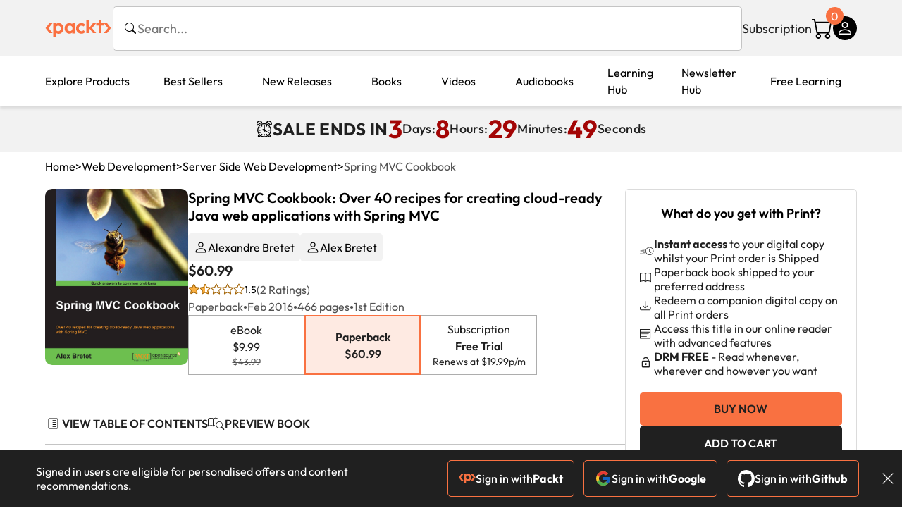

--- FILE ---
content_type: text/html; charset=UTF-8
request_url: https://www.packtpub.com/en-eg/product/spring-mvc-cookbook-9781784396411
body_size: 61113
content:
<!DOCTYPE html>
<html lang="en">
<head>
    <meta charset="utf-8">
    <meta name="referrer" content="no-referrer-when-downgrade">
    <meta http-equiv="X-UA-Compatible" content="IE=edge">
    <meta name="viewport" content="width=device-width, initial-scale=1">
    
    <script>
        window.dataLayer = window.dataLayer || [];
        function gtag(){dataLayer.push(arguments);}

        gtag('consent', 'default', {
            'ad_user_data': 'denied',
            'ad_personalization': 'denied',
            'ad_storage': 'denied',
            'analytics_storage': 'denied',
            'region': ["AT", "BE", "BG", "HR", "CY", "CZ", "DK", "EE", "FI", "FR", "DE", "EL", "ES", "HU", "IE", "IS", "IT", "LI", "LV", "LT", "LU", "MT", "NL", "NO", "PL", "PT", "RO", "SK", "SI", "SE", "UK", "US-CA"]
        });
    </script>

    <title>Spring MVC Cookbook | Web Development | Paperback</title>
    <meta name="description" content="Over 40 recipes for creating cloud-ready Java web applications with Spring MVC. 2 customer reviews. Top rated Web Development products." />
    <link rel="canonical" href="https://www.packtpub.com/en-eg/product/spring-mvc-cookbook-9781784396411?type=print" />


    <meta name="robots" content="max-image-preview:large" />
    <link rel="preload" as="style" href="https://www.packtpub.com/rebuild/build/assets/product-vuiSnOvx.css" /><link rel="stylesheet" href="https://www.packtpub.com/rebuild/build/assets/product-vuiSnOvx.css" />        <link rel="modulepreload" href="https://www.packtpub.com/rebuild/build/assets/app-CuMmNZwT.js" /><script type="module" src="https://www.packtpub.com/rebuild/build/assets/app-CuMmNZwT.js"></script>
    <link rel="icon" href="/favicon.ico" sizes="48x48" >
<link rel="icon" href="/favicon.svg" sizes="any" type="image/svg+xml">
<link rel="apple-touch-icon" href="/apple-touch-icon.png"/>
    <style>
    @font-face {
        font-family: 'Outfit';
        font-style: normal;
        font-display: swap;
        src: local('Outfit'), url('https://www.packtpub.com/rebuild/build/assets/Outfit-VariableFont_wght-B-fmKU8E.woff2') format('woff2');
        font-weight: 100 1000;
    }

    * {
        font-family: 'Outfit', Arial, Helvetica, sans-serif;
        font-optical-sizing: auto;
        font-weight: 400;
        font-style: normal;
    }
</style>
        <!-- Open Graph Tags  -->
<meta property="og:url" content="https://www.packtpub.com/en-eg/product/spring-mvc-cookbook-9781784396411?type=print" />
<meta property="og:site_name" content="Packt" />
<meta property="og:image" content="https://bookimages.packtpub.com/product-images/B04049/page_85.jpg" />
<meta property="og:image:secure_url" content="https://bookimages.packtpub.com/product-images/B04049/page_85.jpg" />
<meta property="og:title" content="Spring MVC Cookbook | Web Development | Paperback" />
<meta property="og:description" content="Over 40 recipes for creating cloud-ready Java web applications with Spring MVC. 2 customer reviews. Top rated Web Development products." />

<!-- Twitter Tags  -->
<meta name="twitter:title" content="Spring MVC Cookbook | Web Development | Paperback" />
<meta name="twitter:description" content="Over 40 recipes for creating cloud-ready Java web applications with Spring MVC. 2 customer reviews. Top rated Web Development products." />
    <!-- Twitter Card  -->
<meta name="twitter:card" content="summary" />
<meta name="twitter:site" content="@PacktPub" />
<meta name="twitter:creator" content="@PacktPub" />

<meta name="twitter:image" content="https://bookimages.packtpub.com/product-images/B04049/page_85.jpg" />

    <link rel="alternate" hreflang="en-us" href="https://www.packtpub.com/en-us/product/spring-mvc-cookbook-9781784396411?type=print"/>
    <link rel="alternate" hreflang="en-gb" href="https://www.packtpub.com/en-gb/product/spring-mvc-cookbook-9781784396411?type=print"/>
    <link rel="alternate" hreflang="en-in" href="https://www.packtpub.com/en-in/product/spring-mvc-cookbook-9781784396411?type=print"/>
    <link rel="alternate" hreflang="en-de" href="https://www.packtpub.com/en-de/product/spring-mvc-cookbook-9781784396411?type=print"/>
    <link rel="alternate" hreflang="en-fr" href="https://www.packtpub.com/en-fr/product/spring-mvc-cookbook-9781784396411?type=print"/>
    <link rel="alternate" hreflang="en-ca" href="https://www.packtpub.com/en-ca/product/spring-mvc-cookbook-9781784396411?type=print"/>
    <link rel="alternate" hreflang="en-ru" href="https://www.packtpub.com/en-ru/product/spring-mvc-cookbook-9781784396411?type=print"/>
    <link rel="alternate" hreflang="en-es" href="https://www.packtpub.com/en-es/product/spring-mvc-cookbook-9781784396411?type=print"/>
    <link rel="alternate" hreflang="en-br" href="https://www.packtpub.com/en-br/product/spring-mvc-cookbook-9781784396411?type=print"/>
    <link rel="alternate" hreflang="en-au" href="https://www.packtpub.com/en-au/product/spring-mvc-cookbook-9781784396411?type=print"/>
    <link rel="alternate" hreflang="en-ar" href="https://www.packtpub.com/en-ar/product/spring-mvc-cookbook-9781784396411?type=print"/>
    <link rel="alternate" hreflang="en-at" href="https://www.packtpub.com/en-at/product/spring-mvc-cookbook-9781784396411?type=print"/>
    <link rel="alternate" hreflang="en-be" href="https://www.packtpub.com/en-be/product/spring-mvc-cookbook-9781784396411?type=print"/>
    <link rel="alternate" hreflang="en-bg" href="https://www.packtpub.com/en-bg/product/spring-mvc-cookbook-9781784396411?type=print"/>
    <link rel="alternate" hreflang="en-cl" href="https://www.packtpub.com/en-cl/product/spring-mvc-cookbook-9781784396411?type=print"/>
    <link rel="alternate" hreflang="en-co" href="https://www.packtpub.com/en-co/product/spring-mvc-cookbook-9781784396411?type=print"/>
    <link rel="alternate" hreflang="en-cy" href="https://www.packtpub.com/en-cy/product/spring-mvc-cookbook-9781784396411?type=print"/>
    <link rel="alternate" hreflang="en-cz" href="https://www.packtpub.com/en-cz/product/spring-mvc-cookbook-9781784396411?type=print"/>
    <link rel="alternate" hreflang="en-dk" href="https://www.packtpub.com/en-dk/product/spring-mvc-cookbook-9781784396411?type=print"/>
    <link rel="alternate" hreflang="en-ec" href="https://www.packtpub.com/en-ec/product/spring-mvc-cookbook-9781784396411?type=print"/>
    <link rel="alternate" hreflang="en-eg" href="https://www.packtpub.com/en-eg/product/spring-mvc-cookbook-9781784396411?type=print"/>
    <link rel="alternate" hreflang="en-ee" href="https://www.packtpub.com/en-ee/product/spring-mvc-cookbook-9781784396411?type=print"/>
    <link rel="alternate" hreflang="en-fi" href="https://www.packtpub.com/en-fi/product/spring-mvc-cookbook-9781784396411?type=print"/>
    <link rel="alternate" hreflang="en-gr" href="https://www.packtpub.com/en-gr/product/spring-mvc-cookbook-9781784396411?type=print"/>
    <link rel="alternate" hreflang="en-hu" href="https://www.packtpub.com/en-hu/product/spring-mvc-cookbook-9781784396411?type=print"/>
    <link rel="alternate" hreflang="en-id" href="https://www.packtpub.com/en-id/product/spring-mvc-cookbook-9781784396411?type=print"/>
    <link rel="alternate" hreflang="en-ie" href="https://www.packtpub.com/en-ie/product/spring-mvc-cookbook-9781784396411?type=print"/>
    <link rel="alternate" hreflang="en-it" href="https://www.packtpub.com/en-it/product/spring-mvc-cookbook-9781784396411?type=print"/>
    <link rel="alternate" hreflang="en-jp" href="https://www.packtpub.com/en-jp/product/spring-mvc-cookbook-9781784396411?type=print"/>
    <link rel="alternate" hreflang="en-lv" href="https://www.packtpub.com/en-lv/product/spring-mvc-cookbook-9781784396411?type=print"/>
    <link rel="alternate" hreflang="en-lt" href="https://www.packtpub.com/en-lt/product/spring-mvc-cookbook-9781784396411?type=print"/>
    <link rel="alternate" hreflang="en-lu" href="https://www.packtpub.com/en-lu/product/spring-mvc-cookbook-9781784396411?type=print"/>
    <link rel="alternate" hreflang="en-my" href="https://www.packtpub.com/en-my/product/spring-mvc-cookbook-9781784396411?type=print"/>
    <link rel="alternate" hreflang="en-mt" href="https://www.packtpub.com/en-mt/product/spring-mvc-cookbook-9781784396411?type=print"/>
    <link rel="alternate" hreflang="en-mx" href="https://www.packtpub.com/en-mx/product/spring-mvc-cookbook-9781784396411?type=print"/>
    <link rel="alternate" hreflang="en-nl" href="https://www.packtpub.com/en-nl/product/spring-mvc-cookbook-9781784396411?type=print"/>
    <link rel="alternate" hreflang="en-nz" href="https://www.packtpub.com/en-nz/product/spring-mvc-cookbook-9781784396411?type=print"/>
    <link rel="alternate" hreflang="en-no" href="https://www.packtpub.com/en-no/product/spring-mvc-cookbook-9781784396411?type=print"/>
    <link rel="alternate" hreflang="en-ph" href="https://www.packtpub.com/en-ph/product/spring-mvc-cookbook-9781784396411?type=print"/>
    <link rel="alternate" hreflang="en-pl" href="https://www.packtpub.com/en-pl/product/spring-mvc-cookbook-9781784396411?type=print"/>
    <link rel="alternate" hreflang="en-pt" href="https://www.packtpub.com/en-pt/product/spring-mvc-cookbook-9781784396411?type=print"/>
    <link rel="alternate" hreflang="en-ro" href="https://www.packtpub.com/en-ro/product/spring-mvc-cookbook-9781784396411?type=print"/>
    <link rel="alternate" hreflang="en-sg" href="https://www.packtpub.com/en-sg/product/spring-mvc-cookbook-9781784396411?type=print"/>
    <link rel="alternate" hreflang="en-sk" href="https://www.packtpub.com/en-sk/product/spring-mvc-cookbook-9781784396411?type=print"/>
    <link rel="alternate" hreflang="en-si" href="https://www.packtpub.com/en-si/product/spring-mvc-cookbook-9781784396411?type=print"/>
    <link rel="alternate" hreflang="en-za" href="https://www.packtpub.com/en-za/product/spring-mvc-cookbook-9781784396411?type=print"/>
    <link rel="alternate" hreflang="en-kr" href="https://www.packtpub.com/en-kr/product/spring-mvc-cookbook-9781784396411?type=print"/>
    <link rel="alternate" hreflang="en-se" href="https://www.packtpub.com/en-se/product/spring-mvc-cookbook-9781784396411?type=print"/>
    <link rel="alternate" hreflang="en-ch" href="https://www.packtpub.com/en-ch/product/spring-mvc-cookbook-9781784396411?type=print"/>
    <link rel="alternate" hreflang="en-tw" href="https://www.packtpub.com/en-tw/product/spring-mvc-cookbook-9781784396411?type=print"/>
    <link rel="alternate" hreflang="en-th" href="https://www.packtpub.com/en-th/product/spring-mvc-cookbook-9781784396411?type=print"/>
    <link rel="alternate" hreflang="en-tr" href="https://www.packtpub.com/en-tr/product/spring-mvc-cookbook-9781784396411?type=print"/>
    <link rel="alternate" hreflang="en-ua" href="https://www.packtpub.com/en-ua/product/spring-mvc-cookbook-9781784396411?type=print"/>
    <link rel="alternate" hreflang="x-default" href="https://www.packtpub.com/en-us/product/spring-mvc-cookbook-9781784396411?type=print"/>
                <script>
            window.pageName = "product";
        </script>
                <script>
            window.packtPubBaseUrl = "https://www.packtpub.com/en-eg";
        </script>
                <script type="application/ld+json">
            {"@context":"https://schema.org","@graph":[{"@type":"Organization","@id":"https://www.packtpub.com/#organization","name":"Packt","url":"https://www.packtpub.com/","sameAs":["https://en.wikipedia.org/wiki/Packt","https://www.facebook.com/PacktPub","https://www.linkedin.com/company/packt-publishing/","https://www.youtube.com/channel/UC3VydBGBl132baPCLeDspMQ","https://twitter.com/PacktPublishing","https://subscription.packtpub.com","https://hub.packtpub.com"],"logo":{"@type":"ImageObject","@id":"https://www.packtpub.com/#logo","inLanguage":"en-US","url":"https://www.packtpub.com/images/logo-new.svg","width":"368","height":"180","caption":"Packt"},"image":{"@id":"https://www.packtpub.com/#logo"}},{"@type":"WebSite","@id":"https://www.packtpub.com/#website","url":"https://www.packtpub.com/","name":"Packt","description":"Packt website description","alternateName":["Packt Publishing","Packt Publishing Limited","packtpub","packtpub.com"],"publisher":{"@id":"https://www.packtpub.com/#organization"},"potentialAction":[{"@type":"SearchAction","target":{"@type":"EntryPoint","urlTemplate":"https://www.packtpub.com/search?query={search_term_string}"},"query-input":"required name=search_term_string"}],"inLanguage":"en-US"},{"@type":"Product","name":"Spring MVC Cookbook","image":"https://bookimages.packtpub.com/product-images/B04049/page_85.jpg","description":"Spring MVC is a lightweight application framework that comes with a great configuration by default. Being part of the Spring Framework, it naturally extended and supported it with an amazing set of recognizable annotations. External libraries can be plugged in and plugged out. It also possesses a request flow.\nComplete support of REST web services makes the Spring architecture an extremely consistent choice to support your front-end needs and Internet transformations.\nFrom the design of your Maven modules, you will achieve an Enterprise-standard for a stateless REST application based on Spring and Spring MVC with this book.\nThis guide is unique in its style as it features a massive overview of practical development techniques brought together from the Spring ecosystem, the new JEE standards, the JavaScript revolution and Internet of Things.\nYou will begin with the very first steps of Spring MVC's product design. Focused on deployment, viability, and maintainability, you will learn the use of Eclipse, Maven, and Git. You will walk through the separation of concerns driven by the microservices principles. Using Bootstrap and AngularJS, you will develop a responsive front-end, capable of interacting autonomously with a REST API.\nLater in the book, you will setup the Java Persistence API (JPA) within Spring; learn how to configure your Entities to reflect your domain needs, and discover Spring Data repositories. You will analyze how Spring MVC responds to complex HTTP requests. You will implement Hypermedia and HATEOAS to guide your customer's stateless conversation with the product and see how a messaging-service based on WebSocket can be configured. Finally you will learn how to set up and organize different levels of automated-tests, including logging and monitoring.","gtin":"1784396419","gtin14":"9781784396411","sku":"B04049","brand":{"@type":"Brand","name":"Packt"},"aggregateRating":{"@type":"AggregateRating","ratingValue":1.5,"reviewCount":2},"offers":{"@type":"Offer","url":"https://www.packtpub.com/en-eg/product/spring-mvc-cookbook-9781784396411","itemCondition":"https://schema.org/NewCondition","availability":"https://schema.org/InStock","price":60.99,"category":"Paid","priceCurrency":"USD","priceValidUntil":"2026-01-24","hasMerchantReturnPolicy":{"@type":"MerchantReturnPolicy","applicableCountry":"EG","returnPolicyCategory":"https://schema.org/MerchantReturnFiniteReturnWindow","merchantReturnDays":60,"returnMethod":"https://schema.org/ReturnByMail","returnFees":"https://schema.org/FreeReturn"},"shippingDetails":[{"@type":"OfferShippingDetails","shippingRate":{"@type":"MonetaryAmount","value":"12.95","currency":"USD"},"shippingDestination":{"@type":"DefinedRegion","addressCountry":"EG"},"deliveryTime":{"@type":"ShippingDeliveryTime","handlingTime":{"@type":"QuantitativeValue","minValue":0,"maxValue":1,"unitCode":"DAY"},"transitTime":{"@type":"QuantitativeValue","minValue":10,"maxValue":13,"unitCode":"DAY"}}},{"@type":"OfferShippingDetails","shippingRate":{"@type":"MonetaryAmount","value":"34.95","currency":"USD"},"shippingDestination":{"@type":"DefinedRegion","addressCountry":"EG"},"deliveryTime":{"@type":"ShippingDeliveryTime","handlingTime":{"@type":"QuantitativeValue","minValue":0,"maxValue":1,"unitCode":"DAY"},"transitTime":{"@type":"QuantitativeValue","minValue":3,"maxValue":6,"unitCode":"DAY"}}}]}},{"@type":"Book","@id":"https://www.packtpub.com/en-eg/product/spring-mvc-cookbook-9781784396411","url":"https://www.packtpub.com/en-eg/product/spring-mvc-cookbook-9781784396411","name":"Spring MVC Cookbook","author":[{"@type":"Person","@id":"https://www.packtpub.com/authors/alexandre-bretet","name":"Alexandre Bretet","url":"https://www.packtpub.com/authors/alexandre-bretet","sameAs":["","https://www.packtpub.com/authors/alexandre-bretet"]},{"@type":"Person","@id":"https://www.packtpub.com/authors/alex-bretet","name":"Alex Bretet","url":"https://www.packtpub.com/authors/alex-bretet","sameAs":["","https://www.packtpub.com/authors/alex-bretet"]}],"sameAs":"https://www.packtpub.com/en-eg/product/spring-mvc-cookbook-9781784396411","workExample":[{"@type":"Book","@id":"https://www.packtpub.com/en-eg/product/spring-mvc-cookbook-9781784396411","isbn":"9781784396411","bookEdition":"1","bookFormat":"https://schema.org/Paperback","inLanguage":"en","url":"https://www.packtpub.com/en-eg/product/spring-mvc-cookbook-9781784396411","datePublished":"2016-02-25 00:00:00","identifier":{"@type":"PropertyValue","propertyID":"OCLC_NUMBER","value":"9781784396411"},"potentialAction":{"@type":"ReadAction","target":{"@type":"EntryPoint","urlTemplate":"https://www.packtpub.com/en-eg/product/spring-mvc-cookbook-9781784396411/chapter/1-dot-setup-routine-for-an-enterprise-spring-application-1/section/1-setup-routine-for-an-enterprise-spring-application-ch01lvl1sec01","actionPlatform":["https://schema.org/DesktopWebPlatform","https://schema.org/AndroidPlatform","https://schema.org/IOSPlatform"]},"expectsAcceptanceOf":[{"@type":"Offer","category":"subscription","availabilityStarts":"2016-02-25 00:00:00","availabilityEnds":"2250-06-30T23:59:00-04:00","eligibleRegion":{"@type":"Country","name":"EG"}},{"@type":"Offer","category":"nologinrequired","availabilityStarts":"2016-02-25 00:00:00","availabilityEnds":"2250-06-30T23:59:00-04:00","eligibleRegion":{"@type":"Country","name":"EG"}}]}}]},[{"@context":"https://schema.org","@type":"BreadcrumbList","itemListElement":[{"@type":"ListItem","position":1,"name":"Print","item":"https://www.packtpub.com/Paperback"},{"@type":"ListItem","position":2,"name":"Web Development","item":"https://www.packtpub.com/Paperback/Web-Development"}]},{"@context":"https://schema.org","@type":"BreadcrumbList","itemListElement":[{"@type":"ListItem","position":1,"name":"Print","item":"https://www.packtpub.com/Paperback"},{"@type":"ListItem","position":2,"name":"Web Development","item":"https://www.packtpub.com/Paperback/Web-Development"},{"@type":"ListItem","position":3,"name":"Best Sellers","item":"https://www.packtpub.com/Paperback/Web-Development/Best-Sellers"}]}]]}
        </script>
    
    <script>
        window.cartItems = [];
    </script>

    
    
    <script async src="https://91519dce225c6867.packtpub.com/gtag/js?id=G-Q4R8G7SJDK"></script>
    <script>
        window.dataLayer = window.dataLayer || [];
        function gtag(){dataLayer.push(arguments);}

        gtag('js', new Date());

        gtag('config', "G-Q4R8G7SJDK", {
            'server_container_url': 'https://91519dce225c6867.packtpub.com',
                    });

        gtag('consent', 'default', {
            'ad_user_data': 'denied',
            'ad_personalization': 'denied',
            'ad_storage': 'denied',
            'analytics_storage': 'denied',
            'region': ["AT", "BE", "BG", "HR", "CY", "CZ", "DK", "EE", "FI", "FR", "DE", "EL", "ES", "HU", "IE", "IS", "IT", "LI", "LV", "LT", "LU", "MT", "NL", "NO", "PL", "PT", "RO", "SK", "SI", "SE", "UK", "US-CA"]
        });

                                gtag('set', 'user_properties', {
                                'user_locale': 'en-us',
                                            });
            
                        gtag('config', 'G-Q4R8G7SJDK', {
                                'page_locale': 'en-eg',
                'page_country': 'eg',
                                'page_currency': 'USD'
            });
                    
        // Get GA4 session ID and client ID from gtag and send to backend
        (function() {
            const measurementId = "G-Q4R8G7SJDK";
            
            function setGACookies(sessionId, clientId) {
                if (sessionId) {
                    // Store session ID in cookie for backend access (30 minutes expiry - matches GA4 session timeout)
                    document.cookie = 'X-GA-Session-ID=' + encodeURIComponent(sessionId) + '; path=/; max-age=1800; SameSite=Lax';
                }
                
                if (clientId) {
                    // Store client ID in cookie (2 years expiry - matches GA4 client ID lifetime)
                    document.cookie = 'X-GA-Client-ID=' + encodeURIComponent(clientId) + '; path=/; max-age=63072000; SameSite=Lax';
                }
            }

            function getGAAnalyticsData() {
                // Wait for gtag to be ready
                if (typeof gtag === 'undefined') {
                    setTimeout(getGAAnalyticsData, 100);
                    return;
                }

                // Method 1: Try to get session_id and client_id using gtag('get')
                // Note: This may not work in all browsers/configurations, so we have fallbacks
                try {
                    gtag('get', measurementId, 'session_id', function(sessionId) {
                        gtag('get', measurementId, 'client_id', function(clientId) {
                            if (sessionId || clientId) {
                                setGACookies(sessionId, clientId);
                            } else {
                                // Fallback: Parse from _ga cookie
                                parseGACookies();
                            }
                        });
                    });
                } catch (e) {
                    // Fallback: Parse from cookies
                    parseGACookies();
                }
            }

            function parseGACookies() {
                // Fallback: Parse _ga cookie format: GA1.2.XXXXXXXXX.YYYYYYYYY
                // Where XXXXXXX is client ID and YYYYYYYY is session start time
                const gaCookie = document.cookie.split('; ').find(row => row.startsWith('_ga='));
                if (gaCookie) {
                    const gaValue = gaCookie.split('=')[1];
                    const parts = gaValue.split('.');
                    if (parts.length >= 4) {
                        // Client ID is parts[2] + parts[3]
                        const clientId = parts[2] + '.' + parts[3];
                        setGACookies(null, clientId);
                    }
                }

                // Also try _ga_<MEASUREMENT_ID> cookie which has more structured data
                const gaMeasurementCookie = document.cookie.split('; ').find(row => row.startsWith('_ga_' + measurementId.replace('G-', '') + '='));
                if (gaMeasurementCookie) {
                    try {
                        const cookieValue = gaMeasurementCookie.split('=')[1];
                        const decoded = decodeURIComponent(cookieValue);
                        // The cookie format is: GS1.1.<session_id>.<timestamp>
                        const cookieParts = decoded.split('.');
                        if (cookieParts.length >= 4) {
                            const sessionId = cookieParts[2];
                            setGACookies(sessionId, null);
                        }
                    } catch (e) {
                        // Ignore parsing errors
                    }
                }
            }

            // Get analytics data after gtag is initialized
            // Use a longer delay to ensure gtag is fully loaded
            if (document.readyState === 'loading') {
                document.addEventListener('DOMContentLoaded', function() {
                    setTimeout(getGAAnalyticsData, 1500);
                });
            } else {
                setTimeout(getGAAnalyticsData, 1500);
            }

            // Also try to capture session_id from gtag events as a backup
            // This fires when any gtag event is sent
            const originalGtag = window.gtag;
            if (originalGtag) {
                window.gtag = function() {
                    const args = Array.from(arguments);
                    // Check if this is an event that might contain session info
                    if (args[0] === 'event' || args[0] === 'config') {
                        // Try to extract session_id from the event
                        const config = args[2] || {};
                        if (config.session_id) {
                            setGACookies(config.session_id, config.client_id);
                        }
                    }
                    return originalGtag.apply(this, arguments);
                };
            }
        })();
    </script>
</head>

<body>
<div class="float-alert-container"></div>


<noscript>
        <iframe src="https://91519dce225c6867.packtpub.com/ns.html?id=GTM-N8ZG435Z" height="0" width="0" style="display:none;visibility:hidden"></iframe>
    </noscript>
<!-- End Google Tag Manager (noscript) -->
    <header class="header-sticky header">
    <div class="rebuild-container header-wrapper">
        <a href="https://www.packtpub.com/en-eg" class="header-logo-link">
            <img src="https://www.packtpub.com/rebuild/build/assets/packt-Dz-8EKdV.svg" alt="Packt"  class="header-logo">
        </a>
        <form class="search desktop"
    data-search="https://www.packtpub.com/api/rebuild/header/search"
    data-method="POST"
    action="https://www.packtpub.com/en-eg/search"
>
    <img
    src="https://www.packtpub.com/rebuild/build/assets/search-BHSZlKFs.svg"
    class="svg-icon icon icon-2 search-box-icon"
    
    alt="Search icon"
/>
    <input
        type="text"
        name="q"
        class="search-input"
        placeholder="Search..."
        id="search"
        autocomplete="off"
    />
    
        
    <span class="loader d-none"></span>
    <img
    src="https://www.packtpub.com/rebuild/build/assets/close-BX_BCJyJ.svg"
    class="svg-icon search-close d-none"
    
    alt="Close icon"
/>
    <div class="search-results d-none scrollbar" id="results"></div>
</form>
<div class="header-search-mobile device">
    <img
    src="https://www.packtpub.com/rebuild/build/assets/search-BHSZlKFs.svg"
    class="svg-icon icon icon-2 search-box-icon mobile-search-icon"
    data-toggle="search, header-logo, header-actions, header-logo-link, mobile-search-close:d-none, mobile-search-icon:d-none" data-toggle-override="desktop"
    alt="Search icon"
/>
    <span
        class="mobile-search-close d-none"
        data-toggle="search, header-logo, header-actions, header-logo-link, mobile-search-close:d-none, mobile-search-icon:d-none"
        data-toggle-override="desktop"
    >
        CANCEL
    </span>
</div>

<script>
    window.searchIcon = "https:\/\/www.packtpub.com\/rebuild\/build\/assets\/search-BHSZlKFs.svg";
    window.countryCode = "eg";
</script>
        <div class="header-actions">
            <a class="header-actions-link desktop"
                                    href="https://www.packtpub.com/en-eg/subscribe"
                            >
                Subscription
            </a>
            <div class="header-cart">
    <span class="header-cart-count">
        0
    </span>
    <div class="header-cart-basket"
         data-dropdown-target="header-cart-dropdown"
    >
        <img
    src="https://www.packtpub.com/rebuild/build/assets/cart-DmoNpZZc.svg"
    class="svg-icon icon icon-5"
    
    alt="Cart icon"
/>
        <div
            class="header-dropdown-active header-dropdown-active-left"
            id="header-cart-dropdown"
            data-dropdown-target="header-cart-dropdown"
            data-analytics-type="view_cart"
            data-analytics-currency="USD"
        >
            <div class="header-dropdown-active-wrapper header-dropdown-active-wrapper-border">
                <div class="header-dropdown-active-header device">
                    <div class="header-dropdown-active-header-placeholder">
                        Your Cart
                        <span>(0 item)</span>
                    </div>
                    <img
    src="https://www.packtpub.com/rebuild/build/assets/close-BX_BCJyJ.svg"
    class="svg-icon icon icon-1"
    data-dropdown-target="header-cart-dropdown"
    alt="Close icon"
/>
                </div>
                <div
                    class="header-dropdown-active-body ">
                                            You have no products in your basket yet
                                                                                                                <div class="header-cart-discount">
                                <div class="header-cart-discount-toggle">
                                <span class="header-cart-discount-toggle-text">
                                                                            Save more on your purchases!
                                                                    </span>
                                    <span class="header-cart-discount-toggle-icon">
                                        <img
    src="https://www.packtpub.com/rebuild/build/assets/chevron-up-grey-CJySprCs.svg"
    class="svg-icon icon-2 toggle-icon rotated"
    
    alt="discount-offer-chevron-icon"
/>
                                    </span>
                                </div>
                                <div id="discountInfo" class="header-cart-discount-info">
                                                                            <div class="header-cart-discount-options-option">
                                            <input type="checkbox"
                                                   
                                                   disabled>
                                            <label>Buy 2 digital products and unlock $7.99 prices</label>
                                        </div>
                                                                            <div class="header-cart-discount-options-option">
                                            <input type="checkbox"
                                                   
                                                   disabled>
                                            <label>Buy 10 digital products and unlock $5.99 prices</label>
                                        </div>
                                    
                                    <span>
                                                                                     Savings automatically calculated. No voucher code required.
                                                                            </span>
                                </div>
                            </div>
                                            
                                                <div class="header-cart-dropdown-checkout">
                                <a class="rebuild-btn rebuild-btn-primary"
                                   href="https://www.packtpub.com/checkout" title="Checkout">
                                    Checkout
                                </a>
                            </div>
                        </div>
                </div>
            </div>
        </div>
    </div>
</div>
            <div class="header-user">
    <div class="header-user-account"
         data-dropdown-target="header-user-dropdown"
    >
                    <img
    src="https://www.packtpub.com/rebuild/build/assets/profile-RD2gMNMF.svg"
    class="svg-icon icon icon--light icon-4"
    
    alt="Profile icon"
/>
                <div class="header-dropdown-active " id="header-user-dropdown" data-dropdown-target="header-user-dropdown">
            <div class="header-dropdown-active-wrapper header-dropdown-active-wrapper-border">
                <div class="header-dropdown-active-header device">
                    <div class="header-dropdown-active-header-placeholder">Account</div>
                    <img
    src="https://www.packtpub.com/rebuild/build/assets/close-BX_BCJyJ.svg"
    class="svg-icon icon icon-4"
    data-dropdown-target="header-user-dropdown"
    alt="Close icon"
/>
                </div>
                <div class="header-dropdown-active-body">
                                            <div class="header-dropdown-active-body">
                            <a class="rebuild-btn rebuild-btn-primary" href="https://www.packtpub.com/login?returnUrl=https://www.packtpub.com/en-eg/product/spring-mvc-cookbook-9781784396411">Sign in</a>
                            <span>New User? <a href="https://www.packtpub.com/register?returnUrl=https://www.packtpub.com/en-eg/product/spring-mvc-cookbook-9781784396411">Create Account</a></span>
                        </div>
                                                                                <a href="https://www.packtpub.com/my-account/details" class="header-dropdown-active-footer-link">
                        Your Account</a>
                    <a href="https://www.packtpub.com/my-account/orders" class="header-dropdown-active-footer-link">
                        Your Orders
                    </a>
                    <div class="header-dropdown-active-footer-seperator"></div>
                                        <div class="header-dropdown-active-footer-country" data-modal-open="country-modal">
                        <span>Country Selection:</span>
                                                    <img
                                loading="lazy"
                                src="/images/countries/egypt.png"
                                alt="countryFlag"
                                class="header-dropdown-active-footer-country-flag"
                                width="25"
                                height="18"
                            />
                                            </div>
                                                        </div>
            </div>
        </div>
    </div>
    <div id="country-modal" class="rebuild-modal  d-none" data-has-errors="">
    <div class="rebuild-modal-content ">
        <div class="rebuild-modal-content-header">
            <h2 class="rebuild-modal-content-header-title">Change country</h2>
            <img
    src="https://www.packtpub.com/rebuild/build/assets/close-BX_BCJyJ.svg"
    class="svg-icon icon icon-4"
    data-modal-close="country-modal"
    alt="Modal Close icon"
/>
       </div>
        <div class="rebuild-modal-content-body scrollbar">
            <div class="header-countrypicker-body-wrapper">
    <div class="header-countrypicker-body-wrapper-input">
        <img
    src="https://www.packtpub.com/rebuild/build/assets/search-BHSZlKFs.svg"
    class="svg-icon icon-2"
    
    alt="Country selected"
/>
        <input type="text" placeholder="Search country" id="SearchCountry" data-search-input class="header-countrypicker-body-wrapper-input-input">
        <img
    src="https://www.packtpub.com/rebuild/build/assets/close-BX_BCJyJ.svg"
    class="svg-icon icon-2 d-none"
    data-search-input-cancel=""
    alt="Country selected"
/>
    </div>

    <div class="header-countrypicker-body-wrapper-result">
                                
        <a
            class="header-countrypicker-body-country "
            href="https://www.packtpub.com/en-us/product/spring-mvc-cookbook-9781784396411">
            <div class="header-countrypicker-body-country-flag">
                <img src="/images/countries/us.png" alt="country flag" loading="lazy">
                <span>United States</span>
                <div class="tick ">
                    <img
    src="https://www.packtpub.com/rebuild/build/assets/tick-CxqPKpDp.svg"
    class="svg-icon icon icon-2"
    
    alt="Country selected"
/>
                </div>

            </div>
        </a>
        
                                        
        <a
            class="header-countrypicker-body-country "
            href="https://www.packtpub.com/en-gb/product/spring-mvc-cookbook-9781784396411">
            <div class="header-countrypicker-body-country-flag">
                <img src="/images/countries/gb.png" alt="country flag" loading="lazy">
                <span>Great Britain</span>
                <div class="tick ">
                    <img
    src="https://www.packtpub.com/rebuild/build/assets/tick-CxqPKpDp.svg"
    class="svg-icon icon icon-2"
    
    alt="Country selected"
/>
                </div>

            </div>
        </a>
        
                                        
        <a
            class="header-countrypicker-body-country "
            href="https://www.packtpub.com/en-in/product/spring-mvc-cookbook-9781784396411">
            <div class="header-countrypicker-body-country-flag">
                <img src="/images/countries/india.png" alt="country flag" loading="lazy">
                <span>India</span>
                <div class="tick ">
                    <img
    src="https://www.packtpub.com/rebuild/build/assets/tick-CxqPKpDp.svg"
    class="svg-icon icon icon-2"
    
    alt="Country selected"
/>
                </div>

            </div>
        </a>
        
                                        
        <a
            class="header-countrypicker-body-country "
            href="https://www.packtpub.com/en-de/product/spring-mvc-cookbook-9781784396411">
            <div class="header-countrypicker-body-country-flag">
                <img src="/images/countries/germany.png" alt="country flag" loading="lazy">
                <span>Germany</span>
                <div class="tick ">
                    <img
    src="https://www.packtpub.com/rebuild/build/assets/tick-CxqPKpDp.svg"
    class="svg-icon icon icon-2"
    
    alt="Country selected"
/>
                </div>

            </div>
        </a>
        
                                        
        <a
            class="header-countrypicker-body-country "
            href="https://www.packtpub.com/en-fr/product/spring-mvc-cookbook-9781784396411">
            <div class="header-countrypicker-body-country-flag">
                <img src="/images/countries/france.png" alt="country flag" loading="lazy">
                <span>France</span>
                <div class="tick ">
                    <img
    src="https://www.packtpub.com/rebuild/build/assets/tick-CxqPKpDp.svg"
    class="svg-icon icon icon-2"
    
    alt="Country selected"
/>
                </div>

            </div>
        </a>
        
                                        
        <a
            class="header-countrypicker-body-country "
            href="https://www.packtpub.com/en-ca/product/spring-mvc-cookbook-9781784396411">
            <div class="header-countrypicker-body-country-flag">
                <img src="/images/countries/canada.png" alt="country flag" loading="lazy">
                <span>Canada</span>
                <div class="tick ">
                    <img
    src="https://www.packtpub.com/rebuild/build/assets/tick-CxqPKpDp.svg"
    class="svg-icon icon icon-2"
    
    alt="Country selected"
/>
                </div>

            </div>
        </a>
        
                                        
        <a
            class="header-countrypicker-body-country "
            href="https://www.packtpub.com/en-ru/product/spring-mvc-cookbook-9781784396411">
            <div class="header-countrypicker-body-country-flag">
                <img src="/images/countries/russia.png" alt="country flag" loading="lazy">
                <span>Russia</span>
                <div class="tick ">
                    <img
    src="https://www.packtpub.com/rebuild/build/assets/tick-CxqPKpDp.svg"
    class="svg-icon icon icon-2"
    
    alt="Country selected"
/>
                </div>

            </div>
        </a>
        
                                        
        <a
            class="header-countrypicker-body-country "
            href="https://www.packtpub.com/en-es/product/spring-mvc-cookbook-9781784396411">
            <div class="header-countrypicker-body-country-flag">
                <img src="/images/countries/spain.png" alt="country flag" loading="lazy">
                <span>Spain</span>
                <div class="tick ">
                    <img
    src="https://www.packtpub.com/rebuild/build/assets/tick-CxqPKpDp.svg"
    class="svg-icon icon icon-2"
    
    alt="Country selected"
/>
                </div>

            </div>
        </a>
        
                                        
        <a
            class="header-countrypicker-body-country "
            href="https://www.packtpub.com/en-br/product/spring-mvc-cookbook-9781784396411">
            <div class="header-countrypicker-body-country-flag">
                <img src="/images/countries/brazil.png" alt="country flag" loading="lazy">
                <span>Brazil</span>
                <div class="tick ">
                    <img
    src="https://www.packtpub.com/rebuild/build/assets/tick-CxqPKpDp.svg"
    class="svg-icon icon icon-2"
    
    alt="Country selected"
/>
                </div>

            </div>
        </a>
        
                                        
        <a
            class="header-countrypicker-body-country "
            href="https://www.packtpub.com/en-au/product/spring-mvc-cookbook-9781784396411">
            <div class="header-countrypicker-body-country-flag">
                <img src="/images/countries/australia.png" alt="country flag" loading="lazy">
                <span>Australia</span>
                <div class="tick ">
                    <img
    src="https://www.packtpub.com/rebuild/build/assets/tick-CxqPKpDp.svg"
    class="svg-icon icon icon-2"
    
    alt="Country selected"
/>
                </div>

            </div>
        </a>
        
                <hr class="header-countrypicker-body-seprator">
                                        
        <a
            class="header-countrypicker-body-country "
            href="https://www.packtpub.com/en-sg/product/spring-mvc-cookbook-9781784396411">
            <div class="header-countrypicker-body-country-flag">
                <img src="/images/countries/singapore.png" alt="country flag" loading="lazy">
                <span>Singapore</span>
                <div class="tick ">
                    <img
    src="https://www.packtpub.com/rebuild/build/assets/tick-CxqPKpDp.svg"
    class="svg-icon icon icon-2"
    
    alt="Country selected"
/>
                </div>

            </div>
        </a>
        
                                        
        <a
            class="header-countrypicker-body-country "
            href="https://www.packtpub.com/en-ic/product/spring-mvc-cookbook-9781784396411">
            <div class="header-countrypicker-body-country-flag">
                <img src="https://cdn.packtpub.com/flag/f900347a-7f82-4722-b327-7ed5161ed2ce_Flag_of_the_Canary_Islands.png" alt="country flag" loading="lazy">
                <span>Canary Islands</span>
                <div class="tick ">
                    <img
    src="https://www.packtpub.com/rebuild/build/assets/tick-CxqPKpDp.svg"
    class="svg-icon icon icon-2"
    
    alt="Country selected"
/>
                </div>

            </div>
        </a>
        
                                        
        <a
            class="header-countrypicker-body-country "
            href="https://www.packtpub.com/en-hu/product/spring-mvc-cookbook-9781784396411">
            <div class="header-countrypicker-body-country-flag">
                <img src="/images/countries/hungary.png" alt="country flag" loading="lazy">
                <span>Hungary</span>
                <div class="tick ">
                    <img
    src="https://www.packtpub.com/rebuild/build/assets/tick-CxqPKpDp.svg"
    class="svg-icon icon icon-2"
    
    alt="Country selected"
/>
                </div>

            </div>
        </a>
        
                                        
        <a
            class="header-countrypicker-body-country "
            href="https://www.packtpub.com/en-ua/product/spring-mvc-cookbook-9781784396411">
            <div class="header-countrypicker-body-country-flag">
                <img src="/images/countries/ukraine.png" alt="country flag" loading="lazy">
                <span>Ukraine</span>
                <div class="tick ">
                    <img
    src="https://www.packtpub.com/rebuild/build/assets/tick-CxqPKpDp.svg"
    class="svg-icon icon icon-2"
    
    alt="Country selected"
/>
                </div>

            </div>
        </a>
        
                                        
        <a
            class="header-countrypicker-body-country "
            href="https://www.packtpub.com/en-lu/product/spring-mvc-cookbook-9781784396411">
            <div class="header-countrypicker-body-country-flag">
                <img src="/images/countries/lux.png" alt="country flag" loading="lazy">
                <span>Luxembourg</span>
                <div class="tick ">
                    <img
    src="https://www.packtpub.com/rebuild/build/assets/tick-CxqPKpDp.svg"
    class="svg-icon icon icon-2"
    
    alt="Country selected"
/>
                </div>

            </div>
        </a>
        
                                        
        <a
            class="header-countrypicker-body-country "
            href="https://www.packtpub.com/en-ee/product/spring-mvc-cookbook-9781784396411">
            <div class="header-countrypicker-body-country-flag">
                <img src="/images/countries/estonia.png" alt="country flag" loading="lazy">
                <span>Estonia</span>
                <div class="tick ">
                    <img
    src="https://www.packtpub.com/rebuild/build/assets/tick-CxqPKpDp.svg"
    class="svg-icon icon icon-2"
    
    alt="Country selected"
/>
                </div>

            </div>
        </a>
        
                                        
        <a
            class="header-countrypicker-body-country "
            href="https://www.packtpub.com/en-lt/product/spring-mvc-cookbook-9781784396411">
            <div class="header-countrypicker-body-country-flag">
                <img src="/images/countries/lithuania.png" alt="country flag" loading="lazy">
                <span>Lithuania</span>
                <div class="tick ">
                    <img
    src="https://www.packtpub.com/rebuild/build/assets/tick-CxqPKpDp.svg"
    class="svg-icon icon icon-2"
    
    alt="Country selected"
/>
                </div>

            </div>
        </a>
        
                                        
        <a
            class="header-countrypicker-body-country "
            href="https://www.packtpub.com/en-kr/product/spring-mvc-cookbook-9781784396411">
            <div class="header-countrypicker-body-country-flag">
                <img src="/images/countries/southkorea.png" alt="country flag" loading="lazy">
                <span>South Korea</span>
                <div class="tick ">
                    <img
    src="https://www.packtpub.com/rebuild/build/assets/tick-CxqPKpDp.svg"
    class="svg-icon icon icon-2"
    
    alt="Country selected"
/>
                </div>

            </div>
        </a>
        
                                        
        <a
            class="header-countrypicker-body-country "
            href="https://www.packtpub.com/en-tr/product/spring-mvc-cookbook-9781784396411">
            <div class="header-countrypicker-body-country-flag">
                <img src="/images/countries/turkey.png" alt="country flag" loading="lazy">
                <span>Turkey</span>
                <div class="tick ">
                    <img
    src="https://www.packtpub.com/rebuild/build/assets/tick-CxqPKpDp.svg"
    class="svg-icon icon icon-2"
    
    alt="Country selected"
/>
                </div>

            </div>
        </a>
        
                                        
        <a
            class="header-countrypicker-body-country "
            href="https://www.packtpub.com/en-ch/product/spring-mvc-cookbook-9781784396411">
            <div class="header-countrypicker-body-country-flag">
                <img src="/images/countries/switzerland.png" alt="country flag" loading="lazy">
                <span>Switzerland</span>
                <div class="tick ">
                    <img
    src="https://www.packtpub.com/rebuild/build/assets/tick-CxqPKpDp.svg"
    class="svg-icon icon icon-2"
    
    alt="Country selected"
/>
                </div>

            </div>
        </a>
        
                                        
        <a
            class="header-countrypicker-body-country "
            href="https://www.packtpub.com/en-co/product/spring-mvc-cookbook-9781784396411">
            <div class="header-countrypicker-body-country-flag">
                <img src="/images/countries/colombia.png" alt="country flag" loading="lazy">
                <span>Colombia</span>
                <div class="tick ">
                    <img
    src="https://www.packtpub.com/rebuild/build/assets/tick-CxqPKpDp.svg"
    class="svg-icon icon icon-2"
    
    alt="Country selected"
/>
                </div>

            </div>
        </a>
        
                                        
        <a
            class="header-countrypicker-body-country "
            href="https://www.packtpub.com/en-tw/product/spring-mvc-cookbook-9781784396411">
            <div class="header-countrypicker-body-country-flag">
                <img src="/images/countries/taiwan.png" alt="country flag" loading="lazy">
                <span>Taiwan</span>
                <div class="tick ">
                    <img
    src="https://www.packtpub.com/rebuild/build/assets/tick-CxqPKpDp.svg"
    class="svg-icon icon icon-2"
    
    alt="Country selected"
/>
                </div>

            </div>
        </a>
        
                                        
        <a
            class="header-countrypicker-body-country "
            href="https://www.packtpub.com/en-cl/product/spring-mvc-cookbook-9781784396411">
            <div class="header-countrypicker-body-country-flag">
                <img src="/images/countries/chile.png" alt="country flag" loading="lazy">
                <span>Chile</span>
                <div class="tick ">
                    <img
    src="https://www.packtpub.com/rebuild/build/assets/tick-CxqPKpDp.svg"
    class="svg-icon icon icon-2"
    
    alt="Country selected"
/>
                </div>

            </div>
        </a>
        
                                        
        <a
            class="header-countrypicker-body-country "
            href="https://www.packtpub.com/en-no/product/spring-mvc-cookbook-9781784396411">
            <div class="header-countrypicker-body-country-flag">
                <img src="/images/countries/norway.png" alt="country flag" loading="lazy">
                <span>Norway</span>
                <div class="tick ">
                    <img
    src="https://www.packtpub.com/rebuild/build/assets/tick-CxqPKpDp.svg"
    class="svg-icon icon icon-2"
    
    alt="Country selected"
/>
                </div>

            </div>
        </a>
        
                                        
        <a
            class="header-countrypicker-body-country "
            href="https://www.packtpub.com/en-ec/product/spring-mvc-cookbook-9781784396411">
            <div class="header-countrypicker-body-country-flag">
                <img src="/images/countries/ecuador.png" alt="country flag" loading="lazy">
                <span>Ecuador</span>
                <div class="tick ">
                    <img
    src="https://www.packtpub.com/rebuild/build/assets/tick-CxqPKpDp.svg"
    class="svg-icon icon icon-2"
    
    alt="Country selected"
/>
                </div>

            </div>
        </a>
        
                                        
        <a
            class="header-countrypicker-body-country "
            href="https://www.packtpub.com/en-id/product/spring-mvc-cookbook-9781784396411">
            <div class="header-countrypicker-body-country-flag">
                <img src="/images/countries/indonesia.png" alt="country flag" loading="lazy">
                <span>Indonesia</span>
                <div class="tick ">
                    <img
    src="https://www.packtpub.com/rebuild/build/assets/tick-CxqPKpDp.svg"
    class="svg-icon icon icon-2"
    
    alt="Country selected"
/>
                </div>

            </div>
        </a>
        
                                        
        <a
            class="header-countrypicker-body-country "
            href="https://www.packtpub.com/en-nz/product/spring-mvc-cookbook-9781784396411">
            <div class="header-countrypicker-body-country-flag">
                <img src="/images/countries/newzealand.png" alt="country flag" loading="lazy">
                <span>New Zealand</span>
                <div class="tick ">
                    <img
    src="https://www.packtpub.com/rebuild/build/assets/tick-CxqPKpDp.svg"
    class="svg-icon icon icon-2"
    
    alt="Country selected"
/>
                </div>

            </div>
        </a>
        
                                        
        <a
            class="header-countrypicker-body-country "
            href="https://www.packtpub.com/en-cy/product/spring-mvc-cookbook-9781784396411">
            <div class="header-countrypicker-body-country-flag">
                <img src="/images/countries/cyprus.png" alt="country flag" loading="lazy">
                <span>Cyprus</span>
                <div class="tick ">
                    <img
    src="https://www.packtpub.com/rebuild/build/assets/tick-CxqPKpDp.svg"
    class="svg-icon icon icon-2"
    
    alt="Country selected"
/>
                </div>

            </div>
        </a>
        
                                        
        <a
            class="header-countrypicker-body-country "
            href="https://www.packtpub.com/en-dk/product/spring-mvc-cookbook-9781784396411">
            <div class="header-countrypicker-body-country-flag">
                <img src="/images/countries/denmark.png" alt="country flag" loading="lazy">
                <span>Denmark</span>
                <div class="tick ">
                    <img
    src="https://www.packtpub.com/rebuild/build/assets/tick-CxqPKpDp.svg"
    class="svg-icon icon icon-2"
    
    alt="Country selected"
/>
                </div>

            </div>
        </a>
        
                                        
        <a
            class="header-countrypicker-body-country "
            href="https://www.packtpub.com/en-fi/product/spring-mvc-cookbook-9781784396411">
            <div class="header-countrypicker-body-country-flag">
                <img src="/images/countries/finland.png" alt="country flag" loading="lazy">
                <span>Finland</span>
                <div class="tick ">
                    <img
    src="https://www.packtpub.com/rebuild/build/assets/tick-CxqPKpDp.svg"
    class="svg-icon icon icon-2"
    
    alt="Country selected"
/>
                </div>

            </div>
        </a>
        
                                        
        <a
            class="header-countrypicker-body-country "
            href="https://www.packtpub.com/en-pl/product/spring-mvc-cookbook-9781784396411">
            <div class="header-countrypicker-body-country-flag">
                <img src="/images/countries/poland.png" alt="country flag" loading="lazy">
                <span>Poland</span>
                <div class="tick ">
                    <img
    src="https://www.packtpub.com/rebuild/build/assets/tick-CxqPKpDp.svg"
    class="svg-icon icon icon-2"
    
    alt="Country selected"
/>
                </div>

            </div>
        </a>
        
                                        
        <a
            class="header-countrypicker-body-country "
            href="https://www.packtpub.com/en-mt/product/spring-mvc-cookbook-9781784396411">
            <div class="header-countrypicker-body-country-flag">
                <img src="/images/countries/malta.png" alt="country flag" loading="lazy">
                <span>Malta</span>
                <div class="tick ">
                    <img
    src="https://www.packtpub.com/rebuild/build/assets/tick-CxqPKpDp.svg"
    class="svg-icon icon icon-2"
    
    alt="Country selected"
/>
                </div>

            </div>
        </a>
        
                                        
        <a
            class="header-countrypicker-body-country "
            href="https://www.packtpub.com/en-cz/product/spring-mvc-cookbook-9781784396411">
            <div class="header-countrypicker-body-country-flag">
                <img src="/images/countries/czech.png" alt="country flag" loading="lazy">
                <span>Czechia</span>
                <div class="tick ">
                    <img
    src="https://www.packtpub.com/rebuild/build/assets/tick-CxqPKpDp.svg"
    class="svg-icon icon icon-2"
    
    alt="Country selected"
/>
                </div>

            </div>
        </a>
        
                                        
        <a
            class="header-countrypicker-body-country "
            href="https://www.packtpub.com/en-at/product/spring-mvc-cookbook-9781784396411">
            <div class="header-countrypicker-body-country-flag">
                <img src="/images/countries/austria.png" alt="country flag" loading="lazy">
                <span>Austria</span>
                <div class="tick ">
                    <img
    src="https://www.packtpub.com/rebuild/build/assets/tick-CxqPKpDp.svg"
    class="svg-icon icon icon-2"
    
    alt="Country selected"
/>
                </div>

            </div>
        </a>
        
                                        
        <a
            class="header-countrypicker-body-country "
            href="https://www.packtpub.com/en-se/product/spring-mvc-cookbook-9781784396411">
            <div class="header-countrypicker-body-country-flag">
                <img src="/images/countries/sweden.png" alt="country flag" loading="lazy">
                <span>Sweden</span>
                <div class="tick ">
                    <img
    src="https://www.packtpub.com/rebuild/build/assets/tick-CxqPKpDp.svg"
    class="svg-icon icon icon-2"
    
    alt="Country selected"
/>
                </div>

            </div>
        </a>
        
                                        
        <a
            class="header-countrypicker-body-country "
            href="https://www.packtpub.com/en-it/product/spring-mvc-cookbook-9781784396411">
            <div class="header-countrypicker-body-country-flag">
                <img src="/images/countries/italy.png" alt="country flag" loading="lazy">
                <span>Italy</span>
                <div class="tick ">
                    <img
    src="https://www.packtpub.com/rebuild/build/assets/tick-CxqPKpDp.svg"
    class="svg-icon icon icon-2"
    
    alt="Country selected"
/>
                </div>

            </div>
        </a>
        
                                        
        <a
            class="header-countrypicker-body-country active"
            href="https://www.packtpub.com/en-eg/product/spring-mvc-cookbook-9781784396411">
            <div class="header-countrypicker-body-country-flag">
                <img src="/images/countries/egypt.png" alt="country flag" loading="lazy">
                <span>Egypt
</span>
                <div class="tick ">
                    <img
    src="https://www.packtpub.com/rebuild/build/assets/tick-CxqPKpDp.svg"
    class="svg-icon icon icon-2"
    
    alt="Country selected"
/>
                </div>

            </div>
        </a>
        
                                        
        <a
            class="header-countrypicker-body-country "
            href="https://www.packtpub.com/en-be/product/spring-mvc-cookbook-9781784396411">
            <div class="header-countrypicker-body-country-flag">
                <img src="/images/countries/belgium.png" alt="country flag" loading="lazy">
                <span>Belgium</span>
                <div class="tick ">
                    <img
    src="https://www.packtpub.com/rebuild/build/assets/tick-CxqPKpDp.svg"
    class="svg-icon icon icon-2"
    
    alt="Country selected"
/>
                </div>

            </div>
        </a>
        
                                        
        <a
            class="header-countrypicker-body-country "
            href="https://www.packtpub.com/en-pt/product/spring-mvc-cookbook-9781784396411">
            <div class="header-countrypicker-body-country-flag">
                <img src="/images/countries/portugal.png" alt="country flag" loading="lazy">
                <span>Portugal</span>
                <div class="tick ">
                    <img
    src="https://www.packtpub.com/rebuild/build/assets/tick-CxqPKpDp.svg"
    class="svg-icon icon icon-2"
    
    alt="Country selected"
/>
                </div>

            </div>
        </a>
        
                                        
        <a
            class="header-countrypicker-body-country "
            href="https://www.packtpub.com/en-si/product/spring-mvc-cookbook-9781784396411">
            <div class="header-countrypicker-body-country-flag">
                <img src="/images/countries/slovenia.png" alt="country flag" loading="lazy">
                <span>Slovenia</span>
                <div class="tick ">
                    <img
    src="https://www.packtpub.com/rebuild/build/assets/tick-CxqPKpDp.svg"
    class="svg-icon icon icon-2"
    
    alt="Country selected"
/>
                </div>

            </div>
        </a>
        
                                        
        <a
            class="header-countrypicker-body-country "
            href="https://www.packtpub.com/en-ie/product/spring-mvc-cookbook-9781784396411">
            <div class="header-countrypicker-body-country-flag">
                <img src="/images/countries/ireland.png" alt="country flag" loading="lazy">
                <span>Ireland</span>
                <div class="tick ">
                    <img
    src="https://www.packtpub.com/rebuild/build/assets/tick-CxqPKpDp.svg"
    class="svg-icon icon icon-2"
    
    alt="Country selected"
/>
                </div>

            </div>
        </a>
        
                                        
        <a
            class="header-countrypicker-body-country "
            href="https://www.packtpub.com/en-ro/product/spring-mvc-cookbook-9781784396411">
            <div class="header-countrypicker-body-country-flag">
                <img src="/images/countries/romania.png" alt="country flag" loading="lazy">
                <span>Romania</span>
                <div class="tick ">
                    <img
    src="https://www.packtpub.com/rebuild/build/assets/tick-CxqPKpDp.svg"
    class="svg-icon icon icon-2"
    
    alt="Country selected"
/>
                </div>

            </div>
        </a>
        
                                        
        <a
            class="header-countrypicker-body-country "
            href="https://www.packtpub.com/en-gr/product/spring-mvc-cookbook-9781784396411">
            <div class="header-countrypicker-body-country-flag">
                <img src="/images/countries/greece.png" alt="country flag" loading="lazy">
                <span>Greece</span>
                <div class="tick ">
                    <img
    src="https://www.packtpub.com/rebuild/build/assets/tick-CxqPKpDp.svg"
    class="svg-icon icon icon-2"
    
    alt="Country selected"
/>
                </div>

            </div>
        </a>
        
                                        
        <a
            class="header-countrypicker-body-country "
            href="https://www.packtpub.com/en-ar/product/spring-mvc-cookbook-9781784396411">
            <div class="header-countrypicker-body-country-flag">
                <img src="/images/countries/argentina.png" alt="country flag" loading="lazy">
                <span>Argentina</span>
                <div class="tick ">
                    <img
    src="https://www.packtpub.com/rebuild/build/assets/tick-CxqPKpDp.svg"
    class="svg-icon icon icon-2"
    
    alt="Country selected"
/>
                </div>

            </div>
        </a>
        
                                        
        <a
            class="header-countrypicker-body-country "
            href="https://www.packtpub.com/en-nl/product/spring-mvc-cookbook-9781784396411">
            <div class="header-countrypicker-body-country-flag">
                <img src="/images/countries/netherlands.png" alt="country flag" loading="lazy">
                <span>Netherlands</span>
                <div class="tick ">
                    <img
    src="https://www.packtpub.com/rebuild/build/assets/tick-CxqPKpDp.svg"
    class="svg-icon icon icon-2"
    
    alt="Country selected"
/>
                </div>

            </div>
        </a>
        
                                        
        <a
            class="header-countrypicker-body-country "
            href="https://www.packtpub.com/en-bg/product/spring-mvc-cookbook-9781784396411">
            <div class="header-countrypicker-body-country-flag">
                <img src="https://cdn.packtpub.com/flag/004da5c4-583f-4e69-a0a8-0e999f350f90_128px-Flag_of_Bulgaria.png" alt="country flag" loading="lazy">
                <span>Bulgaria</span>
                <div class="tick ">
                    <img
    src="https://www.packtpub.com/rebuild/build/assets/tick-CxqPKpDp.svg"
    class="svg-icon icon icon-2"
    
    alt="Country selected"
/>
                </div>

            </div>
        </a>
        
                                        
        <a
            class="header-countrypicker-body-country "
            href="https://www.packtpub.com/en-lv/product/spring-mvc-cookbook-9781784396411">
            <div class="header-countrypicker-body-country-flag">
                <img src="/images/countries/latvia.png" alt="country flag" loading="lazy">
                <span>Latvia</span>
                <div class="tick ">
                    <img
    src="https://www.packtpub.com/rebuild/build/assets/tick-CxqPKpDp.svg"
    class="svg-icon icon icon-2"
    
    alt="Country selected"
/>
                </div>

            </div>
        </a>
        
                                        
        <a
            class="header-countrypicker-body-country "
            href="https://www.packtpub.com/en-za/product/spring-mvc-cookbook-9781784396411">
            <div class="header-countrypicker-body-country-flag">
                <img src="/images/countries/southafrica.png" alt="country flag" loading="lazy">
                <span>South Africa</span>
                <div class="tick ">
                    <img
    src="https://www.packtpub.com/rebuild/build/assets/tick-CxqPKpDp.svg"
    class="svg-icon icon icon-2"
    
    alt="Country selected"
/>
                </div>

            </div>
        </a>
        
                                        
        <a
            class="header-countrypicker-body-country "
            href="https://www.packtpub.com/en-my/product/spring-mvc-cookbook-9781784396411">
            <div class="header-countrypicker-body-country-flag">
                <img src="/images/countries/malaysia.png" alt="country flag" loading="lazy">
                <span>Malaysia</span>
                <div class="tick ">
                    <img
    src="https://www.packtpub.com/rebuild/build/assets/tick-CxqPKpDp.svg"
    class="svg-icon icon icon-2"
    
    alt="Country selected"
/>
                </div>

            </div>
        </a>
        
                                        
        <a
            class="header-countrypicker-body-country "
            href="https://www.packtpub.com/en-jp/product/spring-mvc-cookbook-9781784396411">
            <div class="header-countrypicker-body-country-flag">
                <img src="/images/countries/japan.png" alt="country flag" loading="lazy">
                <span>Japan</span>
                <div class="tick ">
                    <img
    src="https://www.packtpub.com/rebuild/build/assets/tick-CxqPKpDp.svg"
    class="svg-icon icon icon-2"
    
    alt="Country selected"
/>
                </div>

            </div>
        </a>
        
                                        
        <a
            class="header-countrypicker-body-country "
            href="https://www.packtpub.com/en-sk/product/spring-mvc-cookbook-9781784396411">
            <div class="header-countrypicker-body-country-flag">
                <img src="/images/countries/slovakia.png" alt="country flag" loading="lazy">
                <span>Slovakia</span>
                <div class="tick ">
                    <img
    src="https://www.packtpub.com/rebuild/build/assets/tick-CxqPKpDp.svg"
    class="svg-icon icon icon-2"
    
    alt="Country selected"
/>
                </div>

            </div>
        </a>
        
                                        
        <a
            class="header-countrypicker-body-country "
            href="https://www.packtpub.com/en-ph/product/spring-mvc-cookbook-9781784396411">
            <div class="header-countrypicker-body-country-flag">
                <img src="/images/countries/philippines.png" alt="country flag" loading="lazy">
                <span>Philippines</span>
                <div class="tick ">
                    <img
    src="https://www.packtpub.com/rebuild/build/assets/tick-CxqPKpDp.svg"
    class="svg-icon icon icon-2"
    
    alt="Country selected"
/>
                </div>

            </div>
        </a>
        
                                        
        <a
            class="header-countrypicker-body-country "
            href="https://www.packtpub.com/en-mx/product/spring-mvc-cookbook-9781784396411">
            <div class="header-countrypicker-body-country-flag">
                <img src="/images/countries/mexico.png" alt="country flag" loading="lazy">
                <span>Mexico</span>
                <div class="tick ">
                    <img
    src="https://www.packtpub.com/rebuild/build/assets/tick-CxqPKpDp.svg"
    class="svg-icon icon icon-2"
    
    alt="Country selected"
/>
                </div>

            </div>
        </a>
        
                                        
        <a
            class="header-countrypicker-body-country "
            href="https://www.packtpub.com/en-th/product/spring-mvc-cookbook-9781784396411">
            <div class="header-countrypicker-body-country-flag">
                <img src="/images/countries/thailand.png" alt="country flag" loading="lazy">
                <span>Thailand</span>
                <div class="tick ">
                    <img
    src="https://www.packtpub.com/rebuild/build/assets/tick-CxqPKpDp.svg"
    class="svg-icon icon icon-2"
    
    alt="Country selected"
/>
                </div>

            </div>
        </a>
        
                    </div>
</div>
        </div>
            </div>
</div>
</div>
        </div>
    </div>
    <div class="rebuild-container header-submenu">
    <div class="rebuild-horizontal-scroll ">
        <img
    src="https://www.packtpub.com/rebuild/build/assets/arrow-left-O2MWvx1q.svg"
    class="svg-icon icon icon-2 device"
    data-horizontal-scroll="left"
    alt="Arrow left icon"
/>
        <div class="rebuild-horizontal-scroll-body">
            <div class="header-submenu-items">
                                                            <div
                            class="header-submenu-items-item mega-header-item"
                            data-toggle="header-overlay-bottom"
                            data-header-menu-toggle="0"
                        >
                            Explore Products
                            <div class="caret"></div>
                            <div id="dropdown-menu-container-0"></div>
                        </div>
                                                                                <div
                            class="header-submenu-items-item mega-header-item"
                            data-toggle="header-overlay-bottom"
                            data-header-menu-toggle="1"
                        >
                            Best Sellers
                            <div class="caret"></div>
                            <div id="dropdown-menu-container-1"></div>
                        </div>
                                                                                <div
                            class="header-submenu-items-item mega-header-item"
                            data-toggle="header-overlay-bottom"
                            data-header-menu-toggle="2"
                        >
                            New Releases
                            <div class="caret"></div>
                            <div id="dropdown-menu-container-2"></div>
                        </div>
                                                                                <div
                            class="header-submenu-items-item mega-header-item"
                            data-toggle="header-overlay-bottom"
                            data-header-menu-toggle="3"
                        >
                            Books
                            <div class="caret"></div>
                            <div id="dropdown-menu-container-3"></div>
                        </div>
                                                                                <div
                            class="header-submenu-items-item mega-header-item"
                            data-toggle="header-overlay-bottom"
                            data-header-menu-toggle="4"
                        >
                            Videos
                            <div class="caret"></div>
                            <div id="dropdown-menu-container-4"></div>
                        </div>
                                                                                <div
                            class="header-submenu-items-item mega-header-item"
                            data-toggle="header-overlay-bottom"
                            data-header-menu-toggle="5"
                        >
                            Audiobooks
                            <div class="caret"></div>
                            <div id="dropdown-menu-container-5"></div>
                        </div>
                                                                                <a href="https://www.packtpub.com/en-eg/learning" class="header-submenu-items-link ">
                            <div>
                                Learning Hub
                            </div>
                        </a>
                                                                                <a href="https://www.packtpub.com/en-eg/newsletters" class="header-submenu-items-link ">
                            <div>
                                Newsletter Hub
                            </div>
                        </a>
                                                                                <div
                            class="header-submenu-items-item"
                            data-toggle="header-overlay-bottom"
                            data-header-menu-toggle="8"
                        >
                            Free Learning
                            <div class="caret"></div>
                            <div id="dropdown-menu-container-8"></div>
                        </div>
                                                </div>
        </div>
        <img
    src="https://www.packtpub.com/rebuild/build/assets/arrow-right-eT5j42si.svg"
    class="svg-icon icon icon-2 device"
    data-horizontal-scroll="right"
    alt="Arrow right icon"
/>
    </div>
</div>

<script>
    window.closeIcon = "https:\/\/www.packtpub.com\/rebuild\/build\/assets\/close-BX_BCJyJ.svg";
    window.menuDropdownCloseIcon = "https:\/\/www.packtpub.com\/rebuild\/build\/assets\/chevron-right-C0prWw9V.svg";
    window.menuDropdownOpenIcon = "https:\/\/www.packtpub.com\/rebuild\/build\/assets\/chevron-open-BfCjy_al.svg";
    window.darkGreenCheck = "https:\/\/www.packtpub.com\/rebuild\/build\/assets\/dark-green-check-YYIdoQDl.svg";
    window.viewMoreUrl = "https://www.packtpub.com/en-eg/data";
</script>
    
            <div 
    id="campaign-count-down-container"
    class="timer-count-down-container timer-count-down-container-grey d-none">

    <div class="timer-countdown-text">
    <img src="https://www.packtpub.com/rebuild/build/assets/timer-DVqyXBUW.svg" alt="timer"  class="icon icon-4">
        <span class="text">SALE ENDS IN</span>
    </div>
    <div class="timer-countdown-value">
        <div class="section ">
            <span id="days" class="text">0</span>
            <span class="days-text">Days</span>
        </div>
        <div class="">
            <span class="days-text">:</span>
        </div>
        <div class="section">
            <span id="hours" class="text">00</span>
            <span class="days-text" >Hours</span>
        </div>
        <div class="">
            <span class="days-text">:</span>
        </div>
        <div class="section">
            <span id="minutes" class="text">00</span>
            <span class="days-text" >Minutes</span>
        </div>
        <div class="">
            <span class="days-text">:</span>
        </div>
        <div class="section">
            <span id="seconds" class="text">00</span>
            <span class="days-text" >Seconds</span>
        </div>
    </div>
</div>
<script>
window.countDownConfiguration = {
    isShowTimer: true,
    countDownDetails: {"is_active":true,"start_date":"2025-12-15T12:57:59Z","end_date":"2026-01-20T23:59:59Z"}    
}
</script>
        
    <div class="header-overlay header-overlay-top product  d-none"></div>
    <div class="header-overlay header-overlay-bottom d-none"></div>
</header>


    <div class="container">
        <div class="breadcrumb">
        <div class="breadcrumb-desktop breadcrumb-body">
                                                <a class="breadcrumb-label" href="/">
                        Home
                    </a>
                                                    <span>&gt;</span>
                                                                <a class="breadcrumb-label" href="/en-eg/web-development">
                        Web Development
                    </a>
                                                    <span>&gt;</span>
                                                                <a class="breadcrumb-label" href="/en-eg/web-development/concept/server-side-web-development">
                        Server Side Web Development
                    </a>
                                                    <span>&gt;</span>
                                                                <span class="breadcrumb-label-last">
                                                    Spring MVC Cookbook
                                            </span>
                                                    </div>

            </div>
    </div>
    <div
        class="container product-page"
        data-analytics-type="view_item"
        data-analytics-currency="USD"
        data-analytics-item-id="EG-9781784396411-PAPERBACK" data-analytics-item-title="Spring MVC Cookbook" data-analytics-item-category="Web Development" data-analytics-item-language="Java" data-analytics-item-framework="Spring" data-analytics-item-concept="Server Side Web Development" data-analytics-item-publication-year="2016" data-analytics-item-quantity="1" data-analytics-item-index="0" data-analytics-item-format="Paperback"
    >
        <div class="product-page-lhs">
            <section class="product">
    <span data-dialog-open="images-preview">
    <img src="https://content.packt.com/B04049/cover_image.jpg"
     alt="Spring MVC Cookbook"
     srcset="https://content.packt.com/_/image/xsmall/B04049/cover_image.jpg 40w, https://content.packt.com/_/image/small/B04049/cover_image.jpg 60w, https://content.packt.com/_/image/medium/B04049/cover_image.jpg 80w, https://content.packt.com/_/image/large/B04049/cover_image.jpg 100w, https://content.packt.com/_/image/xlarge/B04049/cover_image.jpg 150w, https://content.packt.com/_/image/xxlarge/B04049/cover_image.jpg 200w, https://content.packt.com/_/image/original/B04049/cover_image.jpg 810w"
     sizes="203px"
     width="203"
     height="250"
     class="product-cover"
     loading="lazy"
     fetchpriority="auto"
     onerror="this.onerror=null;this.srcset='';this.src='https://static.packt-cdn.com/assets/images/Packt-iPad-Logos_250x308.png'"
>
    </span>
    <dialog id="images-preview" class="dialog dialog-image-preview">
    <div class="content">
                <img src="https://www.packtpub.com/rebuild/build/assets/close-BX_BCJyJ.svg" class="icon icon-4"
            title="Close" data-dialog-close="images-preview" />
        <div class="content-body">
                <img src="https://content.packt.com/B04049/cover_image.jpg"
     alt="Spring MVC Cookbook"
     srcset="https://content.packt.com/_/image/xsmall/B04049/cover_image.jpg 40w, https://content.packt.com/_/image/small/B04049/cover_image.jpg 60w, https://content.packt.com/_/image/medium/B04049/cover_image.jpg 80w, https://content.packt.com/_/image/large/B04049/cover_image.jpg 100w, https://content.packt.com/_/image/xlarge/B04049/cover_image.jpg 150w, https://content.packt.com/_/image/xxlarge/B04049/cover_image.jpg 200w, https://content.packt.com/_/image/original/B04049/cover_image.jpg 810w"
     sizes="1200px"
     width="1200"
     height="800"
     class="product-cover-modal-image"
     loading="lazy"
     fetchpriority="auto"
     onerror="this.onerror=null;this.srcset='';this.src='https://static.packt-cdn.com/assets/images/Packt-iPad-Logos_250x308.png'"
>
        </div>
            </div>
</dialog>
    <div class="product-wrapper">
        <h1 class="product-title">
            Spring MVC Cookbook: Over 40 recipes for creating cloud-ready Java web applications with Spring MVC
            
        </h1>
        <div class="desktop">
            <div class="product-details">
    <div class="rebuild-horizontal-scroll authors-wrapper hidden-authors">
        <img
    src="https://www.packtpub.com/rebuild/build/assets/arrow-left-O2MWvx1q.svg"
    class="svg-icon icon icon-2 device"
    data-horizontal-scroll="left" data-inactive-class="d-none"
    alt="Arrow left icon"
/>
        <div class="rebuild-horizontal-scroll-body">
            <div class="authors ">
                
                        <span class="d-flex items-center bg-gray-95 p-1 rounded-1 gap-5px  authors-dark">
                            <img
    src="https://www.packtpub.com/rebuild/build/assets/profile-RD2gMNMF.svg"
    class="svg-icon icon icon-3"
    
    alt="Profile Icon"
/>
                            Alexandre Bretet
                        </span>

                
                        <span class="d-flex items-center bg-gray-95 p-1 rounded-1 gap-5px  authors-dark">
                            <img
    src="https://www.packtpub.com/rebuild/build/assets/profile-RD2gMNMF.svg"
    class="svg-icon icon icon-3"
    
    alt="Profile Icon"
/>
                            Alex Bretet
                        </span>

                
                
            </div>
        </div>
        <img
    src="https://www.packtpub.com/rebuild/build/assets/arrow-right-eT5j42si.svg"
    class="svg-icon icon icon-2 device"
    data-horizontal-scroll="right" data-inactive-class="d-none"
    alt="Arrow right icon"
/>
    </div>

    
    
                <span class="product-details-price">
                                            <span class="fw-600" >
                    $60.99
                </span>
                                    </span>
    
                    <section class="product-details-review-section">
                <a href="#review-section" class="no-style-anchor">
        <div class="star-rating">
                    <img
    src="https://www.packtpub.com/rebuild/build/assets/star--100-BC6KVbTO.svg"
    class="svg-icon star-rating-icon-medium"
    
    alt="Full star icon"
/>
                            <img
    src="https://www.packtpub.com/rebuild/build/assets/star--50-DSzh45gH.svg"
    class="svg-icon star-rating-icon-medium"
    
    alt="Half star icon"
/>
                            <img
    src="https://www.packtpub.com/rebuild/build/assets/star--0-B8XlnyrS.svg"
    class="svg-icon star-rating-icon-medium"
    
    alt="Empty star icon"
/>
                    <img
    src="https://www.packtpub.com/rebuild/build/assets/star--0-B8XlnyrS.svg"
    class="svg-icon star-rating-icon-medium"
    
    alt="Empty star icon"
/>
                    <img
    src="https://www.packtpub.com/rebuild/build/assets/star--0-B8XlnyrS.svg"
    class="svg-icon star-rating-icon-medium"
    
    alt="Empty star icon"
/>
                            <span class="star-rating-total-rating-medium">1.5</span>
                            <span class="star-rating-total-count size-medium">(2 Ratings)</span>
            </div>
            </a>
                </section>
                <div class="product-meta product-details-information">
            <span class="device-fc-black-1">Paperback</span>
                            <span class="product-meta-dot"></span>
                <span class="device-fc-black-2">Feb 2016</span>
                <span class="product-meta-dot"></span>
        <span class="device-fc-black-2">466 pages</span>
                <span class="product-meta-dot"></span>
        <span class="device-fc-black-2">1st Edition</span>
        </div>
                        <section class="product-details-types-tab desktop">
            <a class="product-details-price-link" href="https://www.packtpub.com/en-eg/product/spring-mvc-cookbook-9781784394103">
    <div class="product-details-price-tab ">
        <div class="product-details-price-tab-type">eBook</div>
            <span class="product-details-price-tab-formattedSpecialPrice">
                $9.99
            </span>
                            <del class="product-details-price-tab-formattedPrice">
                    $43.99
                </del>
                </div>
</a>
                                            <a class="product-details-price-link" href="https://www.packtpub.com/en-eg/product/spring-mvc-cookbook-9781784396411">
    <div class="product-details-price-tab active">
        <div class="product-details-price-tab-type">Paperback</div>
            <span class="product-details-price-tab-formattedSpecialPrice">
                $60.99
            </span>
                </div>
</a>
                                    <a class="product-details-price-link" href="https://www.packtpub.com/en-eg/product/spring-mvc-cookbook-9781784396411?type=subscription">
        <div class="product-details-price-tab ">
            <div class="product-details-price-tab-type">Subscription</div>

                            <div class="product-details-price-tab-type free-trial">Free Trial</div>
                <span class="product-details-price-tab-renewPrice">Renews at $19.99p/m</span>
                    </div>
    </a>

    
        </section>
</div>
        </div>
    </div>
</section>
            <div class="device product-page-lhs-mobile">
                <div class="device">
                    <div class="product-details">
    <div class="rebuild-horizontal-scroll authors-wrapper hidden-authors">
        <img
    src="https://www.packtpub.com/rebuild/build/assets/arrow-left-O2MWvx1q.svg"
    class="svg-icon icon icon-2 device"
    data-horizontal-scroll="left" data-inactive-class="d-none"
    alt="Arrow left icon"
/>
        <div class="rebuild-horizontal-scroll-body">
            <div class="authors ">
                
                        <span class="d-flex items-center bg-gray-95 p-1 rounded-1 gap-5px  authors-dark">
                            <img
    src="https://www.packtpub.com/rebuild/build/assets/profile-RD2gMNMF.svg"
    class="svg-icon icon icon-3"
    
    alt="Profile Icon"
/>
                            Alexandre Bretet
                        </span>

                
                        <span class="d-flex items-center bg-gray-95 p-1 rounded-1 gap-5px  authors-dark">
                            <img
    src="https://www.packtpub.com/rebuild/build/assets/profile-RD2gMNMF.svg"
    class="svg-icon icon icon-3"
    
    alt="Profile Icon"
/>
                            Alex Bretet
                        </span>

                
                
            </div>
        </div>
        <img
    src="https://www.packtpub.com/rebuild/build/assets/arrow-right-eT5j42si.svg"
    class="svg-icon icon icon-2 device"
    data-horizontal-scroll="right" data-inactive-class="d-none"
    alt="Arrow right icon"
/>
    </div>

    
    
                <span class="product-details-price">
                                            <span class="fw-600" >
                    $60.99
                </span>
                                    </span>
    
                    <section class="product-details-review-section">
                <a href="#review-section" class="no-style-anchor">
        <div class="star-rating">
                    <img
    src="https://www.packtpub.com/rebuild/build/assets/star--100-BC6KVbTO.svg"
    class="svg-icon star-rating-icon-medium"
    
    alt="Full star icon"
/>
                            <img
    src="https://www.packtpub.com/rebuild/build/assets/star--50-DSzh45gH.svg"
    class="svg-icon star-rating-icon-medium"
    
    alt="Half star icon"
/>
                            <img
    src="https://www.packtpub.com/rebuild/build/assets/star--0-B8XlnyrS.svg"
    class="svg-icon star-rating-icon-medium"
    
    alt="Empty star icon"
/>
                    <img
    src="https://www.packtpub.com/rebuild/build/assets/star--0-B8XlnyrS.svg"
    class="svg-icon star-rating-icon-medium"
    
    alt="Empty star icon"
/>
                    <img
    src="https://www.packtpub.com/rebuild/build/assets/star--0-B8XlnyrS.svg"
    class="svg-icon star-rating-icon-medium"
    
    alt="Empty star icon"
/>
                            <span class="star-rating-total-rating-medium">1.5</span>
                            <span class="star-rating-total-count size-medium">(2 Ratings)</span>
            </div>
            </a>
                </section>
                <div class="product-meta product-details-information">
            <span class="device-fc-black-1">Paperback</span>
                            <span class="product-meta-dot"></span>
                <span class="device-fc-black-2">Feb 2016</span>
                <span class="product-meta-dot"></span>
        <span class="device-fc-black-2">466 pages</span>
                <span class="product-meta-dot"></span>
        <span class="device-fc-black-2">1st Edition</span>
        </div>
                        <section class="product-details-types-tab desktop">
            <a class="product-details-price-link" href="https://www.packtpub.com/en-eg/product/spring-mvc-cookbook-9781784394103">
    <div class="product-details-price-tab ">
        <div class="product-details-price-tab-type">eBook</div>
            <span class="product-details-price-tab-formattedSpecialPrice">
                $9.99
            </span>
                            <del class="product-details-price-tab-formattedPrice">
                    $43.99
                </del>
                </div>
</a>
                                            <a class="product-details-price-link" href="https://www.packtpub.com/en-eg/product/spring-mvc-cookbook-9781784396411">
    <div class="product-details-price-tab active">
        <div class="product-details-price-tab-type">Paperback</div>
            <span class="product-details-price-tab-formattedSpecialPrice">
                $60.99
            </span>
                </div>
</a>
                                    <a class="product-details-price-link" href="https://www.packtpub.com/en-eg/product/spring-mvc-cookbook-9781784396411?type=subscription">
        <div class="product-details-price-tab ">
            <div class="product-details-price-tab-type">Subscription</div>

                            <div class="product-details-price-tab-type free-trial">Free Trial</div>
                <span class="product-details-price-tab-renewPrice">Renews at $19.99p/m</span>
                    </div>
    </a>

    
        </section>
</div>
                </div>
                <section
                    class="product-details-types-tab linear-row">
                    <a class="product-details-price-link" href="https://www.packtpub.com/en-eg/product/spring-mvc-cookbook-9781784394103">
    <div class="product-details-price-tab ">
        <div class="product-details-price-tab-type">eBook</div>
            <span class="product-details-price-tab-formattedSpecialPrice">
                $9.99
            </span>
                            <del class="product-details-price-tab-formattedPrice">
                    $43.99
                </del>
                </div>
</a>
                                            <a class="product-details-price-link" href="https://www.packtpub.com/en-eg/product/spring-mvc-cookbook-9781784396411">
    <div class="product-details-price-tab active">
        <div class="product-details-price-tab-type">Paperback</div>
            <span class="product-details-price-tab-formattedSpecialPrice">
                $60.99
            </span>
                </div>
</a>
                                    <a class="product-details-price-link" href="https://www.packtpub.com/en-eg/product/spring-mvc-cookbook-9781784396411?type=subscription">
        <div class="product-details-price-tab ">
            <div class="product-details-price-tab-type">Subscription</div>

                            <div class="product-details-price-tab-type free-trial">Free Trial</div>
                <span class="product-details-price-tab-renewPrice">Renews at $19.99p/m</span>
                    </div>
    </a>

    
                </section>
                <div class="product-features mt-2">

            <h2 class="h5">What do you get with Print?</h2>
                        
            
            <div class="product-features-contents mt-2 mb-2">
                                                                                                                                <div class="product-features-contents-blocks">
                                        <img
    src="https://www.packtpub.com/rebuild/build/assets/clock-light-gray-BKBqwFKP.svg"
    class="svg-icon icon-3"
    
    alt="Product feature icon"
/>
                                        <span>
                                                                                            <strong>Instant access</strong> to your digital copy whilst your Print order is Shipped
                                                                                    </span>
                                    </div>
                                                                                                                                                                        <div class="product-features-contents-blocks">
                                        <img
    src="https://www.packtpub.com/rebuild/build/assets/book-skbVsCUD.svg"
    class="svg-icon icon-3"
    
    alt="Product feature icon"
/>
                                        <span>
                                                                                            Paperback book shipped to your preferred address
                                                                                    </span>
                                    </div>
                                                                                                                                                                        <div class="product-features-contents-blocks">
                                        <img
    src="https://www.packtpub.com/rebuild/build/assets/download-D9UbDY4E.svg"
    class="svg-icon icon-3"
    
    alt="Product feature icon"
/>
                                        <span>
                                                                                            Redeem a companion digital copy on all Print orders
                                                                                    </span>
                                    </div>
                                                                                                                                                                        <div class="product-features-contents-blocks">
                                        <img
    src="https://www.packtpub.com/rebuild/build/assets/window-fullscreen-WTKF7ku4.svg"
    class="svg-icon icon-3"
    
    alt="Product feature icon"
/>
                                        <span>
                                                                                            Access this title in our online reader with advanced features
                                                                                    </span>
                                    </div>
                                                                                                                                                                        <div class="product-features-contents-blocks">
                                        <img
    src="https://www.packtpub.com/rebuild/build/assets/padlock-DTiPnt5G.svg"
    class="svg-icon icon-3"
    
    alt="Product feature icon"
/>
                                        <span>
                                                                                            <strong>DRM FREE</strong> - Read whenever, wherever and however you want
                                                                                    </span>
                                    </div>
                                                                                                                            </div>
            <div class="d-flex flex-col gap-10px sm-gap-3">
                                    <form
        action="https://www.packtpub.com/checkout/add/Paperback/9781784396411/B04049/9781784396411"
        method="get"
>
    <button
            id="product-buy-now"
            type="submit"
            class="rebuild-btn rebuild-btn-primary"
            data-analytics-type="add_to_cart"
            data-analytics-currency="USD"
            data-analytics-item-id="EG-9781784396411-PAPERBACK" data-analytics-item-title="Spring MVC Cookbook" data-analytics-item-category="Web Development" data-analytics-item-language="Java" data-analytics-item-framework="Spring" data-analytics-item-concept="Server Side Web Development" data-analytics-item-publication-year="2016" data-analytics-item-quantity="1" data-analytics-item-index="0" data-analytics-item-format="Paperback"
    >
        Buy Now
    </button>
</form>
                    

                                            <button class="rebuild-btn rebuild-btn-dark rebuild-btn-medium"
        aria-disabled="false"
        id="Paperback-9781784396411"
        data-type="Paperback"
        data-action="cart"
        data-route="https://www.packtpub.com/api/cart/product/9781784396411/add"
        data-analytics-type="add_to_cart"
        data-analytics-currency="USD"
        data-selected-isbn="9781784396411"
        data-default-selected-isbn="9781784396411"
        data-default-isbn="9781784396411"
        data-product-id="B04049"
        data-analytics-item-id="EG-9781784396411-PAPERBACK" data-analytics-item-title="Spring MVC Cookbook" data-analytics-item-category="Web Development" data-analytics-item-language="Java" data-analytics-item-framework="Spring" data-analytics-item-concept="Server Side Web Development" data-analytics-item-publication-year="2016" data-analytics-item-quantity="1" data-analytics-item-index="0" data-analytics-item-format="Paperback"
>
    ADD TO CART
</button>
                                                </div>
                            <div class="product-features-express-checkout">
                    <!-- commented for campaign -->
                    <!-- <span class="separator">OR</span> -->
                    <div class="express-checkout-element">
    <span
        id="productDataMobile" 
        class="d-none" 
        data-currency="USD" 
        data-isbn=9781784396411 
        data-auth="0"
        data-type="Paperback"
        data-sale-price="60.99"
        data-email=""></span>
                    </div>
    
    

    


<div id="mobile-express-checkout-modal" class="rebuild-modal  d-none" data-has-errors="">
    <div class="rebuild-modal-content rebuild-modal-content-xs">
        <div class="rebuild-modal-content-header">
                    <h2 class="modal-content-header-title">Contact Details</h2>
                <img
    src="https://www.packtpub.com/rebuild/build/assets/close-BX_BCJyJ.svg"
    class="svg-icon icon icon-4"
    data-modal-close="mobile-express-checkout-modal"
    alt="Modal Close icon"
/>
       </div>
        <div class="rebuild-modal-content-body scrollbar">
                <div class="header-express-checkout-body-loader d-none">
            <span class="loader loader__black loader-large"></span>
            <span id="express-payment-status">Payment Processing...</span>
    </div>
    <div class="header-express-checkout-body-completed d-none">
            <img
    src="https://www.packtpub.com/rebuild/build/assets/tick-CxqPKpDp.svg"
    class="svg-icon icon icon-2"
    
    alt="tick"
/>
            <span id="express-payment-status">Completed</span>
    </div>
    <div class="header-express-checkout-body-wrapper">
    <div>
        <div id="express-mobile-link-auth-element" class="express-checkout-element-address"></div>
        <span class="express-checkout-input-error-message"></span>
    </div>

    <div class="express-checkout-error-message"></div>

        <div class="express-checkout-element-shpping-address-wrapper d-none">
        <h3>Shipping Address</h3>
        <div id="express-mobile-shipping-address-element" class="express-checkout-element-address"></div>
        <div class="express-billing-checkbox" >
            <div class="form-check">
                <input class="form-check-input copyBillingAddress" type="checkbox" value="true"  checked="true">
                <label class="form-check-label" for="copyBillingAddress">
                    Billing is same as shipping information
                </label>
            </div>
        </div>
        <div class="express-checkout-element-billing-address-wrapper d-none">
            <h3>Billing Address</h3>
            <div id="express-mobile-address-element" class="express-checkout-element-address"></div>
        </div>
        <div class="express-checkout-element-shipping d-none">
            <span class="express-checkout-element-shipping-title">Shipping Methods</span>
            <div class="express-checkout-element-shipping-content">
            
            </div>
        </div>
    </div>
    
    <div id="express-mobile-checkout-element" class="express-checkout-element-button d-none"></div>
  
</div>
        </div>
            </div>
</div>



                </div>
                    </div>
                </div>
            <div class="product-book-content-tabs">
            <a class="tabs" href="#tocBlock">
            <img
    src="https://www.packtpub.com/rebuild/build/assets/toc-CDUHjAiv.svg"
    class="svg-icon icon icon-4"
    
    alt="Table of content icon"
/>
            <span class="tabs-label">View table of contents</span>
        </a>
                <span class="tabs" data-dialog-open="book-preview-dialog">
            <img
    src="https://www.packtpub.com/rebuild/build/assets/preview-book-BPvv3-VS.svg"
    class="svg-icon icon-4"
    
    alt="Preview book icon"
/>
            <span class="tabs-label">
                Preview Book
            </span>
        </span>
        <dialog id="book-preview-dialog" class="dialog dialog-product-preview">
    <div class="content">
                <img src="https://www.packtpub.com/rebuild/build/assets/close-BX_BCJyJ.svg" class="icon icon-4"
            title="Close" data-dialog-close="book-preview-dialog" />
        <div class="content-body">
                    <div class="slider-container text-transform-none" data-slider-container="product-preview-slider">
                    <div class="slider-container-title">
                <h2>Spring MVC Cookbook</h2>
            </div>
        
        <div class="slider-container-items reader-section-content">
                            <div class="slider-item "
                    data-slider-item=1>
                    <?xml encoding="utf-8" ?><div class="epub-source">
<div class="chapter" title="Chapter&nbsp;1.&nbsp;Setup Routine for an Enterprise Spring Application"><div class="titlepage"><div><div><a id="ch01"></a><h1 class="title">Chapter&nbsp;1.&nbsp;Setup Routine for an Enterprise Spring Application</h1></div></div></div><p>The topics covered in this chapter correspond to this four-step routine:</p><div class="itemizedlist"><ul class="itemizedlist"><li class="listitem" style="list-style-type: disc">Installing Eclipse for JEE developers and Java SE 8</li><li class="listitem" style="list-style-type: disc">Configuring Eclipse for Java SE 8, Maven 3, and Tomcat 8</li><li class="listitem" style="list-style-type: disc">Defining the project structure with Maven</li><li class="listitem" style="list-style-type: disc">Installing Spring, Spring MVC, and a web structure</li></ul></div><div class="section" title="Introduction"><div class="titlepage"><div><div></div></div></div></div></div>
</div>

                </div>
                            <div class="slider-item  d-none "
                    data-slider-item=2>
                    <?xml encoding="utf-8" ?><div class="epub-source">
<a id="ch01lvl1sec10"></a>
<div class="chapter" title="Chapter&nbsp;1.&nbsp;Setup Routine for an Enterprise Spring Application"><div class="section" title="Introduction"><div class="titlepage"><div><div><h1 class="title">Introduction</h1></div></div></div><p>Before we dive into this routine for initializing the developments, we are going to answer, as an introduction, a couple of questions that should help you understand the routine better.</p><p>Remember that the result of this chapter will also constitute the minimal starting point for all the further chapters.</p><div class="note" title="Note" style><div class="inner"><a id="note02"></a><h3 class="title">Note</h3><p>
<span class="strong"><strong>Let's do it with fun!</strong></span>
</p><p>Throughout this book, we will be acting on behalf of the ZipCloud company. ZipCloud aims to build different products in the social and financial industry. We are going to build the first product of the company: <code class="literal">cloudstreetmarket.com</code> which will be a wonderful stock exchange platform with social capabilities. This project must be an optimal beginning for this little ZipCloud start-up!</p></div></div><div class="section" title="Why such a routine?"><div class="titlepage"><div><div><a id="ch01lvl2sec11"></a><h2 class="title">Why such a routine?</h2></div></div></div><p>Whatever <a id="id0" class="indexterm"></a>your initial objectives may be, it is necessary to make sure that the design will not suffer from early stage failures. This routine should cover you against this risk.</p><p>The idea beyond the routine itself is to share a bootstrap methodology to kick off the project base that you need now and that will support your needs tomorrow. The routine is also a key to drive your product thoughts toward a sustainable architecture which will be easy to refactor and to maintain.</p><p>Setting up a new project for an enterprise-level architecture will not kill the excitement and creativity!</p></div><div class="section" title="Why making use of the Eclipse IDE?"><div class="titlepage"><div><div><a id="ch01lvl2sec12"></a><h2 class="title">Why making use of the Eclipse IDE?</h2></div></div></div><p>There is <a id="id1" class="indexterm"></a>competition in the domain, but Eclipse is popular among the Java community for being an active open source solution; it is consequently accessible online to anyone with no restrictions. It also provides, among other usages, a very good support for web implementations and particularly to MVC web implementations.</p></div><div class="section" title="Why making use of Maven?"><div class="titlepage"><div><div><a id="ch01lvl2sec13"></a><h2 class="title">Why making use of Maven?</h2></div></div></div><p>
<span class="strong"><strong>Maven</strong></span> is <a id="id2" class="indexterm"></a>a <span class="emphasis"><em>software project management and comprehension tool</em></span>. It is an open source project supported by the Apache community and the Apache Software Foundation. For nearly 10 years, Maven has given massive benefits. It has also shaped a standard structure for Java projects. With its<a id="id3" class="indexterm"></a> <span class="strong"><strong>Project Object Model</strong></span> (<span class="strong"><strong>POM</strong></span>) approach, it provides, to anyone and potentially to any third-party software, a uniform and radical way of understanding and building a Java project hierarchy with all its dependencies.</p><p>In early stage architectures, it is critical to consider the following decisions:</p><div class="itemizedlist"><ul class="itemizedlist"><li class="listitem" style="list-style-type: disc">Opening the project definition to potentially different development environments and continuous integration tools</li><li class="listitem" style="list-style-type: disc">Monitoring the dependencies and maybe securing their access</li><li class="listitem" style="list-style-type: disc">Imposing a uniform directory structure within the project hierarchy</li><li class="listitem" style="list-style-type: disc">Building a self-tested software with self-tested components</li></ul></div><p>Choosing Maven secures these points and fulfills our project's need to make our project reusable, secure, and testable (under automation).</p></div><div class="section" title="What does the Spring Framework bring?"><div class="titlepage"><div><div><a id="ch01lvl2sec14"></a><h2 class="title">What does the Spring Framework bring?</h2></div></div></div><p>The Spring Framework <a id="id4" class="indexterm"></a>and its community have contributed to pulling forward the Java platform for more than a decade. Presenting the whole framework in detail would require us to write more than a book. However, the core functionality based on the<a id="id5" class="indexterm"></a> principles of <span class="strong"><strong>Inversion of Control </strong></span>(<span class="strong"><strong>IOC</strong></span>) and <span class="strong"><strong>Dependency Injection </strong></span>(<span class="strong"><strong>DI</strong></span>) through a performant access to the bean<a id="id6" class="indexterm"></a> repository allows considerable reusability. Staying lightweight, it secures great scaling capabilities and could probably suit all modern architectures.</p></div></div></div>

</div>

                </div>
                            <div class="slider-item  d-none "
                    data-slider-item=3>
                    <?xml encoding="utf-8" ?><div class="epub-source">
<div class="section" title="Installing Eclipse for JEE Developers and Java SE 8"><div class="titlepage"><div><div><a id="ch01lvl1sec11"></a><h1 class="title">Installing Eclipse for JEE Developers and Java SE 8</h1></div></div></div><p>The following recipe is about downloading and installing the Eclipse IDE for JEE developers and downloading and installing JDK 8 Oracle Hotspot.</p><div class="section" title="Getting ready"><div class="titlepage"><div><div><a id="ch01lvl2sec15"></a><h2 class="title">Getting ready</h2></div></div></div><p>This first recipe could appear redundant or unnecessary in regard to your education or experience. However, having a uniform configuration all along this book will provide you with many benefits.</p><p>For instance, you will certainly avoid unidentified bugs (integration or development). You will also experience the same interfaces as seen in the presented screenshots. Also, because the third-party products are living, you will not have the surprise of encountering unexpected screens or windows.</p></div><div class="section" title="How to do it..."><div class="titlepage"><div><div><a id="ch01lvl2sec16"></a><h2 class="title">How to do it...</h2></div></div></div><p>The whole first chapter in general requires a step by step cooperation. From the next chapter, we will be using GIT and your active involvement will be lightened.</p><div class="orderedlist"><ol class="orderedlist arabic"><li class="listitem">Download a<a id="id7" class="indexterm"></a> distribution <a id="id8" class="indexterm"></a>of the Eclipse IDE for Java EE developers:<div class="itemizedlist"><ul class="itemizedlist"><li class="listitem" style="list-style-type: disc">We will be using an Eclipse Luna distribution in this book. We recommend that you install this version in order to match our guidelines and screenshots completely. Download a Luna distribution<a id="id9" class="indexterm"></a> for the OS and environment of your choice from <a class="ulink" href="https://www.eclipse.org/downloads/packages/eclipse-ide-java-ee-developers/lunasr1" target="_blank">https://www.eclipse.org/downloads/packages/eclipse-ide-java-ee-developers/lunasr1</a>.</li></ul></div><p>The product to download is not a compiled installer but a zip archive.</p><div class="itemizedlist"><ul class="itemizedlist"><li class="listitem" style="list-style-type: disc">If you feel confident enough to use another version (more recent) of the Eclipse IDE<a id="id10" class="indexterm"></a> for Java EE Developers, all of them can be found at <a class="ulink" href="https://www.eclipse.org/downloads" target="_blank">https://www.eclipse.org/downloads</a>.<div class="note" title="Note" style><div class="inner"><a id="tip02"></a><h3 class="title">Tip</h3><p>For upcoming installations, on Windows, a few target locations are suggested to be in the root directory (<code class="literal">C:\</code>). To avoid permission-related issues, it would be better if your Windows user is configured to be a Local Administrator. If you can't be part of this group, feel free to target installation directories you have write access to.</p></div></div></li></ul></div></li><li class="listitem">Extract the downloaded archive into an <code class="literal">eclipse</code> directory from the steps:<div class="itemizedlist"><ul class="itemizedlist"><li class="listitem" style="list-style-type: disc"><code class="literal">C:\Users\{system.username}\eclipse</code>: Extract it here if you are on Windows</li><li class="listitem" style="list-style-type: disc"><code class="literal">/home/usr/{system.username}/eclipse</code>: Extract it here if you are on Linux</li><li class="listitem" style="list-style-type: disc"><code class="literal">/Users/{system.username}/eclipse</code>: Extract it here if you are on Mac OS X</li></ul></div></li><li class="listitem">Select<a id="id11" class="indexterm"></a> and download<a id="id12" class="indexterm"></a> JDK 8:<div class="itemizedlist"><ul class="itemizedlist"><li class="listitem" style="list-style-type: disc">We suggest that you download the Oracle Hotspot JDK. Hotspot is a performant JVM implementation originally built by Sun Microsystems. Now owned by Oracle, the Hotspot JRE and JDK are downloadable for free.</li><li class="listitem" style="list-style-type: disc">Then, choose the<a id="id13" class="indexterm"></a> product corresponding to your machine through the Oracle website's link <a class="ulink" href="http://www.oracle.com/technetwork/java/javase/downloads/jdk8-downloads-2133151.html" target="_blank">http://www.oracle.com/technetwork/java/javase/downloads/jdk8-downloads-2133151.html</a>.</li></ul></div><div class="note" title="Note" style><div class="inner"><a id="note03"></a><h3 class="title">Note</h3><p>To avoid a compatibility issue later on, do stay consistent with the architecture choice (32 or 64 bits) that you have made earlier for the Eclipse archive.</p></div></div></li><li class="listitem">Install JDK 8 on<a id="id14" class="indexterm"></a> the operating system of your choice using the following instructions:<p>On Windows, this is a monitored installation initiated with an executable file:</p><div class="orderedlist"><ol class="orderedlist arabic"><li class="listitem">Execute the downloaded file and wait until you reach the next installation step</li><li class="listitem">On the installation-step window, pay attention to the destination directory and change it to <code class="literal">C:\java\jdk1.8.X_XX</code> (<code class="literal">X_XX</code> refers to the latest current version here. We will be using jdk1.8.0_25 in this book. Also, it won't be necessary to install an external JRE, so uncheck the public JRE feature.)</li></ol></div><p>On Linux/Mac, perform <a id="id15" class="indexterm"></a>the following steps:</p><div class="orderedlist"><ol class="orderedlist arabic"><li class="listitem">Download the <code class="literal">tar.gz</code> archive corresponding to your environment</li><li class="listitem">Change <a id="id16" class="indexterm"></a>the current directory to where you want to install Java. For easier instructions, let's agree on the <code class="literal">/usr/java</code> directory</li><li class="listitem">Move the downloaded <code class="literal">tar.gz</code> archive to this current directory</li><li class="listitem">Unpack the archive with the following command line targeting the name of your archive: <code class="literal">tar zxvf jdk-8u25-linux-i586.tar.gz</code> (this example is for a binary archive corresponding to a Linux x86 machine)</li></ol></div></li></ol></div><p>You must end up with the <code class="literal">/usr/java/jdk1.8.0_25</code> directory structure that contains the <code class="literal">/bin</code>, <code class="literal">/db</code>, <code class="literal">/jre</code>, <code class="literal">/include</code> subdirectories.</p></div><div class="section" title="How it works&hellip;"><div class="titlepage"><div><div><a id="ch01lvl2sec17"></a><h2 class="title">How it works&hellip;</h2></div></div></div><p>In this section we are going to provide more insights about the version of Eclipse we used and about how we chose this specific version of JVM.</p><div class="section" title="Eclipse for Java EE developers"><div class="titlepage"><div><div><a id="ch01lvl3sec01"></a><h3 class="title">Eclipse for Java EE developers</h3></div></div></div><p>We have <a id="id17" class="indexterm"></a>successfully installed the Eclipse IDE for Java EE developers here. Comparatively to Eclipse IDE for Java Developers, there are some additional packages coming along such as <span class="emphasis"><em>Java EE Developer Tools</em></span>, <span class="emphasis"><em>Data Tools Platform</em></span>, and <span class="emphasis"><em>JavaScript Development Tools</em></span>. This version is appreciated for its ability to manage development servers as part of the IDE itself, its capability to customize project facets, and its ability to support JPA. The Luna version is officially Java SE 8 compatible; this has been a decisive factor at the time of writing.</p></div><div class="section" title="Choosing a JVM"><div class="titlepage"><div><div><a id="ch01lvl3sec02"></a><h3 class="title">Choosing a JVM</h3></div></div></div><p>The choice <a id="id18" class="indexterm"></a>of the JVM implementation could be discussed over performance, memory<a id="id19" class="indexterm"></a> management, garbage collection, and optimization capabilities.</p><p>There are lots of different JVM implementations, including couple of open source solutions such as OpenJDK and IcedTea (RedHat). The choice of JVM really depends on the application's requirements. We have chosen <span class="emphasis"><em>Oracle Hotspot</em></span> from experience and from reference implementations deployed in production; this JVM implementation can be trusted for a wide <a id="id20" class="indexterm"></a>range of generic purposes. <span class="emphasis"><em>Hotspot</em></span> also behaves very well if you have<a id="id21" class="indexterm"></a> to run Java UI applications. Eclipse is one of them.</p></div><div class="section" title="Java SE 8"><div class="titlepage"><div><div><a id="ch01lvl3sec03"></a><h3 class="title">Java SE 8</h3></div></div></div><p>If you haven't <a id="id22" class="indexterm"></a>already played with Scala or Clojure, it is time that you took the<a id="id23" class="indexterm"></a> functional programming train with Java! With Java SE 8, <span class="emphasis"><em>Lambda expressions</em></span> reduce the amount of code dramatically providing improved <span class="emphasis"><em>readability and maintainability</em></span>. We won't implement this Java 8 feature, but since it is probably the most popular, it must be highlighted as it has given a massive credit to the paradigm change. It is important, nowadays, to be familiar with these patterns.</p></div></div></div>

</div>

                </div>
                            <div class="slider-item  d-none "
                    data-slider-item=4>
                    <?xml encoding="utf-8" ?><div class="epub-source">
<div class="section" title="Configuring Eclipse for Java 8, Maven 3, and Tomcat 8"><div class="titlepage"><div><div><a id="ch01lvl1sec12"></a><h1 class="title">Configuring Eclipse for Java 8, Maven 3, and Tomcat 8</h1></div></div></div><p>This recipe <a id="id24" class="indexterm"></a>entails configuration technics to develop <a id="id25" class="indexterm"></a>efficiently on Eclipse with Java, Maven, and <a id="id26" class="indexterm"></a>Tomcat.</p><div class="section" title="Getting ready"><div class="titlepage"><div><div><a id="ch01lvl2sec18"></a><h2 class="title">Getting ready</h2></div></div></div><p>Once <a id="id27" class="indexterm"></a>the different products are installed, there are a <a id="id28" class="indexterm"></a>couple of steps that we need to follow, mainly to make Eclipse <a id="id29" class="indexterm"></a>work properly with Java SE 8, Maven 3, and Tomcat 8. In this recipe, we will also look at how to customize the Eclipse configuration file (<code class="literal">Eclipse.ini</code>) in order to make the most of the platform that runs Java and to make sure that it will cope with any significant growth of the application.</p></div><div class="section" title="How to do it..."><div class="titlepage"><div><div><a id="ch01lvl2sec19"></a><h2 class="title">How to do it...</h2></div></div></div><p>Let's take a look at the following steps to configure Eclipse on your desktop:</p><div class="orderedlist"><ol class="orderedlist arabic"><li class="listitem">You can start by creating a shortcut on your desktop to point to the Eclipse executable:<div class="itemizedlist"><ul class="itemizedlist"><li class="listitem" style="list-style-type: disc">On Windows, the executable file is <code class="literal">Eclipse.exe</code> and is located at the <code class="literal">eclipse</code> directory root</li><li class="listitem" style="list-style-type: disc">On Linux/Mac, the file is named <code class="literal">Eclipse</code> and is also is located at the <code class="literal">eclipse</code> directory root</li></ul></div></li><li class="listitem">Then, we <a id="id30" class="indexterm"></a>need to customize the <code class="literal">eclipse.ini</code> file:<p>In the <a id="id31" class="indexterm"></a>Eclipse directory, where <a id="id32" class="indexterm"></a>you have previously extracted<a id="id33" class="indexterm"></a> the Eclipse archive, you <a id="id34" class="indexterm"></a>can<a id="id35" class="indexterm"></a> find the <code class="literal">eclipse.ini</code> file. <span class="emphasis"><em>It is a text file that contains a few command-line options in order to control the Eclipse startup</em></span>.</p><div class="itemizedlist"><ul class="itemizedlist"><li class="listitem" style="list-style-type: disc">The Eclipse community recommends to specify the path to our JVM here. Hence, depending on your system, add the following two lines at the top of the file:</li></ul></div><p>For Windows, add the following:</p><div class="informalexample"><pre class="programlisting"><span class="strong"><strong>-vm </strong></span>
<span class="strong"><strong>C:\java\jdk1.8.0_25\jre\bin\server\jvm.dll</strong></span>
</pre></div><p>For Linux/Mac, add this:</p><div class="informalexample"><pre class="programlisting"><span class="strong"><strong>-vm </strong></span>
<span class="strong"><strong>/usr/java/jdk1.8.0_25/jre/lib/{your.architecture}/server/libjvm.so</strong></span>
</pre></div><p>The following is an optional setting that you can consider:</p><div class="itemizedlist"><ul class="itemizedlist"><li class="listitem" style="list-style-type: disc">If your development machine has at least 2 GB of RAM, you can enter the following options to make Eclipse run faster than the default settings. <span class="emphasis"><em>This section is optional because Eclipse's default settings are already optimized to suit most users' environment</em></span>:<div class="informalexample"><pre class="programlisting"><code class="literal">-vmargs</code>
<code class="literal">-Xms128m</code>
<code class="literal">-Xmx512m</code>
<code class="literal">-Xverify:none</code>
<code class="literal">-Dosgi.requiredJavaVersion=1.6</code>
<code class="literal">-XX:MaxGCPauseMillis=10</code>
<code class="literal">-XX:MaxHeapFreeRatio=70</code>
<code class="literal">-XX:+UseConcMarkSweepGC</code>
<code class="literal">-XX:+CMSIncrementalMode</code>
<code class="literal">-XX:+CMSIncrementalPacing</code>
</pre></div><p>If your machine has less than 2 GB of RAM, you can still enter this set of options without overriding the default <code class="literal">&ndash;Xms</code> and <code class="literal">&ndash;Xmx</code> arguments.</p><div class="note" title="Note" style><div class="inner"><a id="tip03"></a><h3 class="title">Tip</h3><p>All the options under <code class="literal">-vmargs</code> are arguments that will be passed to the JVM at startup. It is important not to mess up the Eclipse options (the top part of the file) with the VM arguments (the bottom part).</p></div></div></li></ul></div></li><li class="listitem">After this we will go through the following steps to start Eclipse and set the workspace:<p>Launch<a id="id36" class="indexterm"></a> the executable described <a id="id37" class="indexterm"></a>in the Step<span class="emphasis"><em> 2</em></span>.</p><div class="itemizedlist"><ul class="itemizedlist"><li class="listitem" style="list-style-type: disc">For <a id="id38" class="indexterm"></a>our <a id="id39" class="indexterm"></a>project, specify the path: <code class="literal">&lt;home-directory&gt;/workspace</code></li></ul></div><p>This path is different for each Operating System:<a id="id40" class="indexterm"></a>
<a id="id41" class="indexterm"></a>
</p><div class="itemizedlist"><ul class="itemizedlist"><li class="listitem" style="list-style-type: disc"><code class="literal">C:\Users\{system.username}\workspace</code>: This is the path on Windows</li><li class="listitem" style="list-style-type: disc"><code class="literal">/home/usr/{system.username}/workspace</code>: This is on Linux</li><li class="listitem" style="list-style-type: disc"><code class="literal">/Users/{system.username}/workspace</code>: This is on Mac OS</li><li class="listitem" style="list-style-type: disc">Click on <span class="strong"><strong>OK</strong></span> and let the Eclipse program start</li></ul></div><div class="note" title="Note" style><div class="inner"><a id="note04"></a><h3 class="title">Note</h3><p>The workspace is the place from where you manage your Java projects. It can be specific to one application, but not necessarily.</p></div></div></li><li class="listitem">Then, we need to check the JRE definitions:<p>Here, a couple of settings need to be verified in Eclipse:</p><div class="orderedlist"><ol class="orderedlist arabic"><li class="listitem">Open the <span class="strong"><strong>Preferences</strong></span> menu under <span class="strong"><strong>Window</strong></span> (on Mac OS X the <span class="strong"><strong>Preference</strong></span> menu is under the <span class="strong"><strong>Eclipse</strong></span> menu).</li><li class="listitem">In the navigation panel on the left-hand side, open the Java hierarchy and click on <span class="strong"><strong>Installed JREs</strong></span> under <span class="strong"><strong>Java</strong></span>.</li><li class="listitem">On the central screen, remove any existing JREs that you may already have.</li><li class="listitem">Click on the <span class="strong"><strong>Add&hellip;</strong></span> button to add a standard JVM.</li><li class="listitem">Enter <code class="literal">C:\java\jdk1.8.0_25</code> (or <code class="literal">/usr/java/...</code>) as <span class="strong"><strong>JRE home</strong></span>.</li><li class="listitem">And enter <code class="literal">jdk1.8.0_25</code> as <span class="strong"><strong>JRE name</strong></span>.</li></ol></div><div class="note" title="Note" style><div class="inner"><a id="note05"></a><h3 class="title">Note</h3><p>We tell Eclipse to use the Java Runtime Environment of JDK 8.</p></div></div><p>After completing these steps, you should end up with the following configuration:</p><div class="mediaobject"><img loading="lazy" src="https://static.packt-cdn.com/products/9781784396411/graphics/graphics/B04049_01_01.jpg" alt="How to do it..."></div></li><li class="listitem">Now, we will check the compiler compliance level:<div class="orderedlist"><ol class="orderedlist arabic"><li class="listitem">In<a id="id42" class="indexterm"></a> the navigation panel, click<a id="id43" class="indexterm"></a> on <span class="strong"><strong>Compiler</strong></span> under <span class="strong"><strong>Java</strong></span>.</li><li class="listitem">Check <a id="id44" class="indexterm"></a>that the <span class="strong"><strong>Compiler compliance level</strong></span> is set to <span class="strong"><strong>1.8</strong></span> in the drop-down list.</li></ol></div></li><li class="listitem">After this, we <a id="id45" class="indexterm"></a>need to check the Maven <a id="id46" class="indexterm"></a>configuration:<div class="orderedlist"><ol class="orderedlist arabic"><li class="listitem">Still in<a id="id47" class="indexterm"></a> the navigation panel of the <span class="strong"><strong>Preferences</strong></span> menu, open the Maven hierarchy and navigate to <span class="strong"><strong>Maven</strong></span> | <span class="strong"><strong>Installations</strong></span>.</li><li class="listitem">We will specify here which Maven installation we plan to use. For the purpose of this book, the embedded Maven will be perfect.</li><li class="listitem">Back in the navigation panel, go to <span class="strong"><strong>Maven</strong></span> | <span class="strong"><strong>User Settings</strong></span>.</li><li class="listitem">Set the local repository to <code class="literal">&lt;home-directory&gt;/.m2/repository</code>.<div class="note" title="Note" style><div class="inner"><a id="note06"></a><h3 class="title">Note</h3><p>In this local repository, our local cached versions of the required artefacts will reside. It will prevent our environment from having to download them on each build.</p></div></div></li><li class="listitem">For the <span class="strong"><strong>User Settings</strong></span> field, create a <code class="literal">settings.xml</code> file in the <code class="literal">.m2</code> directory: <code class="literal">&lt;home-directory&gt;/.m2/settings.xml</code>.</li><li class="listitem">Edit the <code class="literal">settings.xml</code> file and add the following block:<p>(You can also copy/paste it from the <code class="literal">chapter_1/source_code/.m2</code> directory):</p><div class="informalexample"><pre class="programlisting">&lt;settings xmlns="http://maven.apache.org/SETTINGS/1.1.0" xmlns:xsi="http://www.w3.org/2001/XMLSchema-instance"
  xsi:schemaLocation="http://maven.apache.org/SETTINGS/1.1.0 http://maven.apache.org/xsd/settings-1.1.0.xsd"&gt;
  &lt;profiles&gt;
    &lt;profile&gt;
      &lt;id&gt;compiler&lt;/id&gt;
        &lt;properties&gt;
          &lt;JAVA_HOME&gt;C:\java\jdk1.8.0_25&lt;/JAVA_HOME&gt;
        &lt;/properties&gt;
    &lt;/profile&gt;
  &lt;/profiles&gt;
  &lt;activeProfiles&gt;
  &lt;activeProfile&gt;compiler&lt;/activeProfile&gt;
  &lt;/activeProfiles&gt;
&lt;/settings&gt;</pre></div><div class="note" title="Note" style><div class="inner"><a id="tip04"></a><h3 class="title">Tip</h3><p>If you are <span class="emphasis"><em>not</em></span> <a id="id48" class="indexterm"></a>on a Windows machine, change <code class="literal">JAVA_HOME</code> in this file to your JDK installation directory (<code class="literal">/usr/java/jdk1.8.0_25</code>).</p></div></div></li><li class="listitem">Go<a id="id49" class="indexterm"></a> back to the navigation<a id="id50" class="indexterm"></a> panel and click <a id="id51" class="indexterm"></a>on <span class="strong"><strong>Maven</strong></span>. Follow the configuration<a id="id52" class="indexterm"></a> given in this<a id="id53" class="indexterm"></a> screenshot:<div class="mediaobject"><img loading="lazy" src="https://static.packt-cdn.com/products/9781784396411/graphics/graphics/B04049_01_02.jpg" alt="How to do it..."></div></li><li class="listitem">Click on <span class="strong"><strong>OK</strong></span> to save these configuration changes.</li></ol></div></li><li class="listitem">Now we will install Tomcat 8 in the Eclipse IDE. For this, go through these steps:<div class="orderedlist"><ol class="orderedlist arabic"><li class="listitem">Download a ZIP archive for the latest Core version of Tomcat8 from the<a id="id54" class="indexterm"></a> Tomcat website: <a class="ulink" href="http://tomcat.apache.org/download-80.cgi" target="_blank">http://tomcat.apache.org/download-80.cgi</a>.</li><li class="listitem">Extract <a id="id55" class="indexterm"></a>the downloaded archive to <a id="id56" class="indexterm"></a>the following <a id="id57" class="indexterm"></a>directory:<div class="itemizedlist"><ul class="itemizedlist"><li class="listitem" style="list-style-type: disc">On <a id="id58" class="indexterm"></a>Windows, extract the archive <a id="id59" class="indexterm"></a>at <code class="literal">C:\tomcat8</code></li><li class="listitem" style="list-style-type: disc">On<a id="id60" class="indexterm"></a> Linux, extract the archive at <code class="literal">/home/usr/{system.username}/tomcat8</code></li><li class="listitem" style="list-style-type: disc">On Mac OS X, extract the archive at <code class="literal">/Users/{system.username}/tomcat8</code></li></ul></div><div class="note" title="Note" style><div class="inner"><a id="note07"></a><h3 class="title">Note</h3><p>Depending on your system, you must be able to access the bin directory from the hierarchy: <code class="literal">C:\tomcat8\bin, /home/usr/{system.username}/tomcat8/bin or /Users/{system.username}/tomcat8/bin</code>.</p></div></div></li><li class="listitem">In Eclipse, select the <span class="strong"><strong>Preferences</strong></span> menu under <span class="strong"><strong>Windows</strong></span>, and in the navigation panel on the left-hand side, open the <span class="strong"><strong>Server</strong></span> hierarchy and then select <span class="strong"><strong>Runtime Environments</strong></span>.</li><li class="listitem">On the central window, click on the <span class="strong"><strong>Add&hellip;</strong></span> button.</li><li class="listitem">In the next step (the <span class="strong"><strong>New Server</strong></span> environment window), navigate to <span class="strong"><strong>Apache</strong></span> | <span class="strong"><strong>Apache Tomcat v8.0</strong></span>.</li><li class="listitem">Also, check this option: <span class="strong"><strong>Create a New Local Server</strong></span>.</li><li class="listitem">Click on the <span class="strong"><strong>Next</strong></span> button.</li><li class="listitem">Fill in the details in the window as shown in the following screenshot:</li></ol></div><div class="mediaobject"><img loading="lazy" src="https://static.packt-cdn.com/products/9781784396411/graphics/graphics/B04049_01_03.jpg" alt="How to do it..."></div><div class="note" title="Note" style><div class="inner"><a id="note08"></a><h3 class="title">Note</h3><p>If you are on Linux (or Mac OS X), replace <code class="literal">C:\tomcat8</code> with your Tomcat installation directory.</p></div></div></li></ol></div></div><div class="section" title="How it works..."><div class="titlepage"><div><div><a id="ch01lvl2sec20"></a><h2 class="title">How it works...</h2></div></div></div><p>We are going to review in this section the different elements and concepts that this recipe took us through.</p><div class="section" title="The eclipse.ini file"><div class="titlepage"><div><div><a id="ch01lvl3sec04"></a><h3 class="title">The eclipse.ini file</h3></div></div></div><p>As we've<a id="id61" class="indexterm"></a> already seen, the <code class="literal">eclipse.ini</code> file controls the Eclipse startup. It is<a id="id62" class="indexterm"></a> an extra component that makes the Eclipse platform very configurable. You can find the list of command-line arguments that can be used in their <a id="id63" class="indexterm"></a>documentation at </p><p>
<a class="ulink" href="http://help.eclipse.org/luna/topic/org.eclipse.platform.doc.isv/reference/misc/runtime-options.html" target="_blank">http://help.eclipse.org/luna/topic/org.eclipse.platform.doc.isv/reference/misc/runtime-options.html</a>
</p><p>It is important to acknowledge the following warnings that this documentation mentions:</p><div class="itemizedlist"><ul class="itemizedlist"><li class="listitem" style="list-style-type: disc">All lines after <code class="literal">-vmargs</code> are passed as arguments to the JVM; all arguments and options for Eclipse must be specified before <code class="literal">-vmargs</code> (just like when you use arguments on the command line)<div class="note" title="Note" style><div class="inner"><a id="note09"></a><h3 class="title">Note</h3><p>This explains why we have inserted the <code class="literal">&ndash;vm</code> option at the top of the file.</p></div></div></li><li class="listitem" style="list-style-type: disc">Any use of <code class="literal">-vmargs</code> on the command line replaces all <code class="literal">-vmargs</code> settings in the <code class="literal">.ini</code> file unless <code class="literal">--launcher.appendVmargs</code> is specified either in the <code class="literal">.ini</code> file or on the command line</li></ul></div></div><div class="section" title="Setting the &ndash;vm option"><div class="titlepage"><div><div><a id="ch01lvl3sec05"></a><h3 class="title">Setting the &ndash;vm option</h3></div></div></div><p>Setting the <code class="literal">-vm</code> option <a id="id64" class="indexterm"></a>allows us to be sure of the JVM implementation on which Eclipse runs as a program. You might have noticed that we've targeted the JVM as a library (<code class="literal">*.dll / *.so</code>). It has better performance on startup and also identifies the program process as the Eclipse executable and not just as the Java executable.</p><p>If you wonder which JVM Eclipse uses when a <code class="literal">&ndash;vm</code> option is not set, be aware that Eclipse <span class="emphasis"><em>DOES NOT</em></span> consult the <code class="literal">JAVA_HOME</code> environment variable. (Eclipse wiki).</p><p>Instead, Eclipse executes the Java command that parses your path environment variable.</p></div><div class="section" title="Customizing JVM arguments"><div class="titlepage"><div><div><a id="ch01lvl3sec06"></a><h3 class="title">Customizing JVM arguments</h3></div></div></div><p>The suggested JVM argument list comes from Piotr Gabryanczyk's work on the Java memory<a id="id65" class="indexterm"></a> management model. Initially, for JetBRAINS IntelliJ settings, this configuration is also useful for an Eclipse environment. It helps in the <a id="id66" class="indexterm"></a>following tasks:</p><div class="itemizedlist"><ul class="itemizedlist"><li class="listitem" style="list-style-type: disc">Preventing the garbage collector from pausing the application for more than 10 ms (<code class="literal">-XX:MaxGCPauseMillis=10</code>)</li><li class="listitem" style="list-style-type: disc">Lowering the level from which the garbage collector starts to 30% of the occupied memory (<code class="literal">-XX:MaxHeapFreeRatio=70</code>)</li><li class="listitem" style="list-style-type: disc">Imposing the garbage collector to run as a parallel thread, lowering its interference with the application (<code class="literal">-XX:+UseConcMarkSweepGC</code>)</li><li class="listitem" style="list-style-type: disc">Choosing the incremental pacing mode for the garbage collector, which generates breaks in the GC job so that the application can definitely stop freezing (<code class="literal">&ndash;XX:+CMSIncrementalPacing</code>)</li></ul></div><p>The instantiated objects throughout the program's life cycle are stored in the Heap memory. The suggested parameters define a JVM startup Heap space of 128 mb (<code class="literal">-Xms</code>) and an overall 512 mb maximum heap space (<code class="literal">&ndash;Xmx</code>). The heap is divided in two subspaces, which are as follows:</p><div class="itemizedlist"><ul class="itemizedlist"><li class="listitem" style="list-style-type: disc"><span class="strong"><strong>Young generation</strong></span>: New objects are stored in this area. For the leading Hotspot or <a id="id67" class="indexterm"></a>OpenJDK JVMs, the young memory space is divided in two:<div class="itemizedlist"><ul class="itemizedlist"><li class="listitem" style="list-style-type: disc"><code class="literal">Eden</code>: New objects are stored in this subdivision area. Objects with short lives will be deallocated from here.</li><li class="listitem" style="list-style-type: disc"><code class="literal">Survivor</code>: This is a buffer between the young and old generation. The survivor space is smaller than the Eden and it is also divided in<a id="id68" class="indexterm"></a> two (the <code class="literal">FROM</code> and <code class="literal">TO</code> areas). You can adjust the ratio between <code class="literal">Eden</code> and <code class="literal">Survivor</code> objects with <code class="literal">-XX:SurvivorRatio</code> (here, <code class="literal">-XX: SurvivorRatio=10</code> means <code class="literal">YOUNG = 12</code>, <code class="literal">EDEN = 10</code>, <code class="literal">FROM = 1</code> and <code class="literal">TO =1</code>).<div class="note" title="Note" style><div class="inner"><a id="tip05"></a><h3 class="title">Tip</h3><p>The minimum size of the young area can be adjusted with <code class="literal">-XX:NewSize</code>. The maximum size can be adjusted with <code class="literal">-XX:MaxNewSize</code>.</p></div></div></li></ul></div></li><li class="listitem" style="list-style-type: disc"><span class="strong"><strong>Old generation</strong></span>: When objects in <code class="literal">Eden</code> or <code class="literal">Survivor</code> spaces are still referenced after <a id="id69" class="indexterm"></a>enough garbage collections, they are moved here. It is possible to set the <code class="literal">Young</code> area size as a ratio of the <code class="literal">Old</code> area size with <code class="literal">-XX:NewRatio</code>. (That is, <code class="literal">-XX:NewRatio=2</code> means <code class="literal">HEAP = 3, YOUNG = 1 </code>and <code class="literal">OLD =2</code>).<div class="note" title="Note" style><div class="inner"><a id="tip06"></a><h3 class="title">Tip</h3><p>The maximum size for the new generation space <code class="literal">-XX:MaxNewSize</code> must always remain smaller than half the heap space (<code class="literal">-Xmx/2</code>) because the garbage collector may move all the <code class="literal">Young</code> space to the <code class="literal">Old</code> space.</p></div></div></li></ul></div><p>With Hotspot <a id="id70" class="indexterm"></a>or OpenJDK, the permanent generation space <a id="id71" class="indexterm"></a>was used to store information related to the classes' definition (structure, fields, methods, and so on.). You may have already encountered a <code class="literal">PermGen space OutOfMemoryError</code> exception when the loaded structure becomes too big. In this situation, the solution is to increase the <code class="literal">-XX:MaxPermSize</code> argument. <span class="emphasis"><em>It is no longer necessary with JDK8</em></span>.</p><p>For this purpose, the <span class="strong"><strong>Permanent Generation </strong></span>(<span class="strong"><strong>PermGen</strong></span>) space has been replaced by a metadata space that<a id="id72" class="indexterm"></a> is not part of the heap but of the native memory. The default maximum size of this space is unlimited. However, we can still restrict it with <code class="literal">-XX:MetaspaceSize</code> or <code class="literal">-XX:MaxMetaspaceSize</code>.</p></div><div class="section" title="Changing the JDK compliance level"><div class="titlepage"><div><div><a id="ch01lvl3sec07"></a><h3 class="title">Changing the JDK compliance level</h3></div></div></div><p>Downgrading a <a id="id73" class="indexterm"></a>compliance level allows us to run a<a id="id74" class="indexterm"></a> lower version of a Java compiler than the one the JDK is natively identified to. It impacts the Eclipse builds, errors, and warnings and also the JavaDocs. It is obviously not possible to set a higher compilation version than the native version of a compiler.</p></div><div class="section" title="Configuring Maven"><div class="titlepage"><div><div><a id="ch01lvl3sec08"></a><h3 class="title">Configuring Maven</h3></div></div></div><p>Inside Eclipse, most<a id="id75" class="indexterm"></a> of the Maven configuration comes from<a id="id76" class="indexterm"></a> the <code class="literal">m2eclipse</code> plugin (also called Maven integration for Eclipse). This plugin is included, by default, in Eclipse Luna. It is then not necessary to download it manually. After the Maven configuration that we went through, m2eclipse is also very helpful to trigger Maven operations from the IDE context and to provide assistance to create Java Maven projects. You will learn more about m2eclipse in the next section.</p><p>We then installed a basic <code class="literal">settings.xml</code> file. This file is used to configure Maven without being bound directly to any projects. The most common uses of <code class="literal">settings.xml</code> are probably profile definition and credential storage to access the repository manager(s).</p><p>With Maven profiles, you have the possibility to run a build for a specific environment and to match a specific configuration (variable values, set of dependencies, and so on.). Maven profiles can be cumulated with each other. They can be activated through a command line, declaratively in the Maven settings or from the environment configuration such as files being present or missing on the filesystem, the used JDK, and so on.</p><div class="note" title="Note" style><div class="inner"><a id="tip07"></a><h3 class="title">Tip</h3><p>In our <code class="literal">settings.xml</code> file, we have defined a compiler profile with its own <code class="literal">JAVA_HOME</code> property. The compiler profile is activated by default to be declaratively defined in the <code class="literal">&lt;activeProfiles&gt;</code> section. Maven will consult the <code class="literal">settings.xml</code> file before looking up the system variables.</p></div></div></div><div class="section" title="A repository manager"><div class="titlepage"><div><div><a id="ch01lvl3sec09"></a><h3 class="title">A repository manager</h3></div></div></div><p>A repository manager<a id="id77" class="indexterm"></a> is a third-party application that manages all the<a id="id78" class="indexterm"></a> required binaries and dependencies that a developed application may need. Acting as a buffering proxy between development environments and public repositories, a repository manager provides control of critical parameters such as build time, availability of dependencies, visibility and access restriction, and so on.</p><p>Famous solutions include <span class="emphasis"><em>Apache Archiva</em></span>, <span class="emphasis"><em>Artifactory</em></span>, <span class="emphasis"><em>Sonatype Nexus</em></span>. In the context of our application, we won't make use of a repository manager.</p></div><div class="section" title="Tomcat 8 inside Eclipse"><div class="titlepage"><div><div><a id="ch01lvl3sec10"></a><h3 class="title">Tomcat 8 inside Eclipse</h3></div></div></div><p>Eclipse for <a id="id79" class="indexterm"></a>JEE developers allows the integration of Tomcat <a id="id80" class="indexterm"></a>with other application servers within the development <a id="id81" class="indexterm"></a>environment. This is made possible through the provided <span class="strong"><strong>Web Tools Platform</strong></span> (<span class="strong"><strong>WTP</strong></span>) plugins that can manage web artefacts, their compilation, and their deployment into the web server.</p><p>In the <code class="literal">servers</code> tab (made visible earlier), double-clicking on the created Tomcat v8.0 server, opens a configuration window and enables the possibility of setting up parameters that are normally defined in the <code class="literal">server.xml</code> Tomcat file, which is located in the <code class="literal">tomcat8\conf</code> directory.</p><p>By default, WTP<a id="id82" class="indexterm"></a> abstracts this configuration and doesn't impact the<a id="id83" class="indexterm"></a> genuine <code class="literal">server.xml</code> file. This behavior can be changed by activating the <span class="strong"><strong>Publish module contexts to separate XML files </strong></span>option in the <span class="strong"><strong>Server configuration</strong></span> window.</p></div></div><div class="section" title="There's more..."><div class="titlepage"><div><div><a id="ch01lvl2sec21"></a><h2 class="title">There's more...</h2></div></div></div><div class="itemizedlist"><ul class="itemizedlist"><li class="listitem" style="list-style-type: disc">Find out more <a id="id84" class="indexterm"></a>about the Eclipse installation at <a class="ulink" href="http://wiki.eclipse.org/Eclipse/Installation" target="_blank">http://wiki.eclipse.org/Eclipse/Installation</a></li><li class="listitem" style="list-style-type: disc">Learn more about <a id="id85" class="indexterm"></a>the <code class="literal">Eclipse.ini</code> file at <a class="ulink" href="http://wiki.eclipse.org/Eclipse.ini" target="_blank">http://wiki.eclipse.org/Eclipse.ini</a></li><li class="listitem" style="list-style-type: disc">Learn more about the <a id="id86" class="indexterm"></a>m2eclipse plugin at <a class="ulink" href="https://maven.apache.org/plugins/maven-eclipse-plugin/" target="_blank">https://maven.apache.org/plugins/maven-eclipse-plugin/</a></li><li class="listitem" style="list-style-type: disc">To understand how to use<a id="id87" class="indexterm"></a> a repository manager, refer to <a class="ulink" href="http://maven.apache.org/repository-management.html" target="_blank">http://maven.apache.org/repository-management.html</a></li><li class="listitem" style="list-style-type: disc">The Piotr <a id="id88" class="indexterm"></a>Gabryanczyk article about the garbage collection optimization for IDEs can be found at <a class="ulink" href="http://piotrga.wordpress.com/2006/12/12/intellij-and-garbage-collection" target="_blank">http://piotrga.wordpress.com/2006/12/12/intellij-and-garbage-collection</a></li><li class="listitem" style="list-style-type: disc">You can know more about <a id="id89" class="indexterm"></a>memory optimization in general at <a class="ulink" href="http://pubs.vmware.com/vfabric52/topic/com.vmware.vfabric.em4j.1.2/em4j/conf-heap-management.html" target="_blank">http://pubs.vmware.com/vfabric52/topic/com.vmware.vfabric.em4j.1.2/em4j/conf-heap-management.html</a> and <a class="ulink" href="https://blog.codecentric.de/en/2012/08/useful-jvm-flags-part-5-young-generation-garbage-collection" target="_blank">https://blog.codecentric.de/en/2012/08/useful-jvm-flags-part-5-young-generation-garbage-collection</a></li></ul></div></div></div>

</div>

                </div>
                            <div class="slider-item  d-none "
                    data-slider-item=5>
                    <?xml encoding="utf-8" ?><div class="epub-source">
<div class="section" title="Defining the project structure with Maven"><div class="titlepage"><div><div><a id="ch01lvl1sec13"></a><h1 class="title">Defining the project structure with Maven</h1></div></div></div><p>In this recipe, we <a id="id90" class="indexterm"></a>will focus on defining, with Maven, the<a id="id91" class="indexterm"></a> project structure we need for our application.</p><div class="section" title="Getting ready"><div class="titlepage"><div><div><a id="ch01lvl2sec22"></a><h2 class="title">Getting ready</h2></div></div></div><p>We will initially create two Eclipse projects: one for the application and one for the components that ZipCloud as a company could share later on with other projects. Take a look at<a id="id92" class="indexterm"></a> the following image which presents the project components that we are going to build<a id="id93" class="indexterm"></a>:</p><div class="mediaobject"><img loading="lazy" src="https://static.packt-cdn.com/products/9781784396411/graphics/graphics/B04049_01_04.jpg" alt="Getting ready"></div><p>The<a id="id94" class="indexterm"></a> application project <span class="strong"><strong>cloudstreetmarket-parent</strong></span> will have three modules. Two of them will be packaged as web archives (<span class="strong"><strong>war</strong></span>): the main web application<a id="id95" class="indexterm"></a> and the REST API. One of them will be packaged as<a id="id96" class="indexterm"></a> a <span class="strong"><strong>jar</strong></span> dependency (cloudstreetmarket-core).</p><p>The company-specific project <a id="id97" class="indexterm"></a>
<span class="strong"><strong>zipcloud-parent</strong></span> will have only one <a id="id98" class="indexterm"></a>submodule&mdash;<span class="strong"><strong>zipcloud-core</strong></span>, which will be packaged as <a id="id99" class="indexterm"></a>
<span class="strong"><strong>jar</strong></span>.</p></div><div class="section" title="How to do it..."><div class="titlepage"><div><div><a id="ch01lvl2sec23"></a><h2 class="title">How to do it...</h2></div></div></div><p>The following steps will help us create a Maven parent project:</p><div class="orderedlist"><ol class="orderedlist arabic"><li class="listitem">From Eclipse, navigate to <span class="strong"><strong>File</strong></span> | <span class="strong"><strong>New</strong></span> | <span class="strong"><strong>Other</strong></span>.</li><li class="listitem">A <span class="strong"><strong>New</strong></span> wizard opens up wherein you can select the type of project within a hierarchy. Then, open the <span class="strong"><strong>Maven</strong></span> category, select <span class="strong"><strong>Maven Project</strong></span>, and click on <span class="strong"><strong>Next</strong></span>.<p>The New Maven Project wizard opens as shown in the following screenshot:</p><div class="mediaobject"><img loading="lazy" src="https://static.packt-cdn.com/products/9781784396411/graphics/graphics/B04049_01_05.jpg" alt="How to do it..."></div></li><li class="listitem">Make <a id="id100" class="indexterm"></a>sure to check the <span class="strong"><strong>Create a simple project</strong></span> option. Click on <span class="strong"><strong>Next</strong></span>.</li><li class="listitem">Fill up<a id="id101" class="indexterm"></a> the next wizard as follows:<div class="itemizedlist"><ul class="itemizedlist"><li class="listitem" style="list-style-type: disc"><code class="literal">edu.zipcloud.cloudstreetmarket </code>as <span class="strong"><strong>Group Id</strong></span></li><li class="listitem" style="list-style-type: disc"><code class="literal">cloudstreetmarket-parent</code> as <span class="strong"><strong>Artifact Id</strong></span></li><li class="listitem" style="list-style-type: disc"><code class="literal">0.0.1-SNAPSHOT</code> as <span class="strong"><strong>Version</strong></span></li><li class="listitem" style="list-style-type: disc"><code class="literal">pom</code> as <span class="strong"><strong>Packaging</strong></span></li><li class="listitem" style="list-style-type: disc"><code class="literal">CloudStreetMarket Parent</code> as <span class="strong"><strong>Name</strong></span></li><li class="listitem" style="list-style-type: disc">Then, click on the<span class="strong"><strong> Finish</strong></span> button</li></ul></div><p>The parent project must appear in the package explorer on the left-hand side of the dashboard.</p><div class="mediaobject"><img loading="lazy" src="https://static.packt-cdn.com/products/9781784396411/graphics/graphics/B04049_01_06.jpg" alt="How to do it..."></div><p>We now have to tell m2eclipse which Java compiler version you plan to use in this project so that it automatically adds the right JRE system library to the submodules we are about to create. This is done through the <code class="literal">pom.xml</code> file.</p></li><li class="listitem">Edit <code class="literal">pom.xml</code> file to specify the Java compiler version:<div class="itemizedlist"><ul class="itemizedlist"><li class="listitem" style="list-style-type: disc">Double-click on the <span class="strong"><strong>pom.xml</strong></span> file. The <span class="strong"><strong>m2eclipse</strong></span> <span class="strong"><strong>Overview</strong></span> tab shows up by default. You have to click on the last tab, <span class="strong"><strong>pom.xml</strong></span>, to access the full XML definition.</li><li class="listitem" style="list-style-type: disc">In this<a id="id102" class="indexterm"></a> definition, add the <a id="id103" class="indexterm"></a>following block at the end but still as part of the <span class="strong"><strong>&lt;project&gt;</strong></span> node. (<span class="emphasis"><em>You can also copy/paste this piece of code from the cloudstreetmarket-parent's </em></span><code class="literal">pom.xml</code><span class="emphasis"><em> of the </em></span><code class="literal">chapter_1</code><span class="emphasis"><em> source code):</em></span><div class="informalexample"><pre class="programlisting">&lt;build&gt;
  &lt;plugins&gt;
    &lt;plugin&gt;
      &lt;groupId&gt;org.apache.maven.plugins&lt;/groupId&gt;
      &lt;artifactId&gt;maven-compiler-plugin&lt;/artifactId&gt;
      &lt;version&gt;3.1&lt;/version&gt;
      &lt;configuration&gt;
          &lt;source&gt;1.8&lt;/source&gt;
          &lt;target&gt;1.8&lt;/target&gt;
          &lt;verbose&gt;true&lt;/verbose&gt;
          &lt;fork&gt;true&lt;/fork&gt;
          &lt;executable&gt;${JAVA_HOME}/bin/javac&lt;/executable&gt;
          &lt;compilerVersion&gt;1.8&lt;/compilerVersion&gt;
      &lt;/configuration&gt;
    &lt;/plugin&gt;
    &lt;plugin&gt;
      &lt;groupId&gt;org.apache.maven.plugins&lt;/groupId&gt;
      &lt;artifactId&gt;maven-surefire-plugin&lt;/artifactId&gt;
      &lt;version&gt;2.4.2&lt;/version&gt;
      &lt;configuration&gt;
        &lt;jvm&gt;${JAVA_HOME}/bin/java&lt;/jvm&gt;
        &lt;forkMode&gt;once&lt;/forkMode&gt;
       &lt;/configuration&gt;
    &lt;/plugin&gt;
  &lt;/plugins&gt;
&lt;/build&gt;</pre></div><div class="note" title="Note" style><div class="inner"><a id="note10"></a><h3 class="title">Note</h3><p>You have probably noticed the <span class="strong"><strong>maven-surefire-plugin</strong></span> declaration as well. We will review it soon; it allows us to run unit tests during the build.</p></div></div></li></ul></div></li><li class="listitem">Now, we will create submodules:<p>As submodules of the Parent project, we have seen that we needed one web module to handle and render the site's screens, one web module for the REST API, and one other module that will be used to package<a id="id104" class="indexterm"></a> all the business<a id="id105" class="indexterm"></a> logic (services, data access, and so on.) specific to the first product <code class="literal">cloudstreetmarket.com</code>:</p><div class="orderedlist"><ol class="orderedlist arabic"><li class="listitem">From the main Webapp module:in Eclipse, navigate to <span class="strong"><strong>File</strong></span> | <span class="strong"><strong>New</strong></span> | <span class="strong"><strong>Other</strong></span>. A <span class="strong"><strong>New</strong></span> wizard opens up through which you can select the type of project within a hierarchy. Open the <span class="strong"><strong>Maven </strong></span>category, select <span class="strong"><strong>Maven Module</strong></span>, and click on <span class="strong"><strong>Next</strong></span>.</li><li class="listitem">The New Maven Module wizard opens up after this; fill it up as follows:<p>Check Create a simple project.</p><p>Enter <code class="literal">cloudstreetmarket-webapp</code> as <span class="strong"><strong>Module Name</strong></span>.</p><p>Enter <code class="literal">cloudstreetmarket-parent</code> as <span class="strong"><strong>Parent project</strong></span>.</p><div class="mediaobject"><img loading="lazy" src="https://static.packt-cdn.com/products/9781784396411/graphics/graphics/B04049_01_07.jpg" alt="How to do it..."></div></li><li class="listitem">Click on the <span class="strong"><strong>Next </strong></span>button after which the next step shows up. Enter the following entries in that new window:<p>Enter <code class="literal">edu.zipcloud.cloudstreetmarket</code> as <span class="strong"><strong>Group Id</strong></span>.</p><p>Enter <code class="literal">0.0.1-SNAPSHOT</code> as <span class="strong"><strong>Version</strong></span>.</p><p>Select <span class="strong"><strong>war</strong></span> as <span class="strong"><strong>Packaging</strong></span>.</p><p>Enter <code class="literal">CloudStreetMarket Webapp</code> as <span class="strong"><strong>Name</strong></span>.</p><p>Then click on the <span class="strong"><strong>Finish</strong></span> button.</p></li></ol></div></li><li class="listitem">Now we <a id="id106" class="indexterm"></a>will go ahead to create and <a id="id107" class="indexterm"></a>REST API module:<p>We are going to repeat the previous operation with different parameters.</p><div class="orderedlist"><ol class="orderedlist arabic"><li class="listitem">From Eclipse, navigate to <span class="strong"><strong>File | New</strong></span> | <span class="strong"><strong>Other</strong></span>. The selection wizard pops up when you go there. After this, open the <span class="strong"><strong>Maven</strong></span> category, select <span class="strong"><strong>Maven Module</strong></span>, and click on <span class="strong"><strong>Next</strong></span>:</li><li class="listitem">In the <span class="strong"><strong>New Maven Module</strong></span> wizard, enter the following entries:<p>Check the <span class="strong"><strong>Create a simple project</strong></span> option.</p><p>Enter <code class="literal">cloudstreetmarket-api</code> as <span class="strong"><strong>Module Name</strong></span>.</p><p>Enter <code class="literal">cloudstreetmarket-parent</code> as <span class="strong"><strong>Parent project</strong></span>.</p></li><li class="listitem">Click on the <span class="strong"><strong>Next</strong></span> button to proceed to the next step. Enter the following entries in that window:<p>Enter <code class="literal">edu.zipcloud.cloudstreetmarket</code> as <span class="strong"><strong>Group Id</strong></span>.</p><p>Enter <code class="literal">0.0.1-SNAPSHOT</code> as <span class="strong"><strong>Version</strong></span>.</p><p>Select <span class="strong"><strong>war</strong></span> as <span class="strong"><strong>Packaging</strong></span>.</p><p>Enter <code class="literal">CloudStreetMarket API</code> as <span class="strong"><strong>Name</strong></span>.</p><p>Then click on the Finish button.</p></li></ol></div></li><li class="listitem">Now, we will create the core module:<p>For this, navigate to <span class="strong"><strong>File</strong></span> | <span class="strong"><strong>New</strong></span> | <span class="strong"><strong>Other</strong></span>. The selection wizard pops up when you do so. Open the <span class="strong"><strong>Maven</strong></span> category, select <span class="strong"><strong>Maven Module</strong></span>, and click on <span class="strong"><strong>Next</strong></span>.</p><div class="orderedlist"><ol class="orderedlist arabic"><li class="listitem">In the <span class="strong"><strong>New Maven Module</strong></span> wizard, enter the following entries:<p>Check the <span class="strong"><strong>Create a simple project</strong></span> option.</p><p>Enter <code class="literal">cloudstreetmarket-core</code> as <span class="strong"><strong>Module Name</strong></span>.</p><p>Enter <code class="literal">cloudstreetmarket-parent</code> as <span class="strong"><strong>Parent project</strong></span>.</p></li><li class="listitem">Click on the <span class="strong"><strong>Next</strong></span> button to go to the next step. Fill in the fields with the following:<p>Enter <code class="literal">edu.zipcloud.cloudstreetmarket</code> as <span class="strong"><strong>Group Id</strong></span>.</p><p>Enter <code class="literal">0.0.1-SNAPSHOT</code> as <span class="strong"><strong>Version</strong></span>.</p><p>This time, select <span class="strong"><strong>jar</strong></span> as <span class="strong"><strong>Packaging</strong></span>.</p><p>Enter <code class="literal">CloudStreetMarket Core</code> as <span class="strong"><strong>Name</strong></span>.</p><p>Then click on the Finish button.</p></li></ol></div><p>If you<a id="id108" class="indexterm"></a> have the Java perspective <a id="id109" class="indexterm"></a>activated (in the top-right corner), you should see the overall created structure matching the screenshot here:</p><div class="mediaobject"><img loading="lazy" src="https://static.packt-cdn.com/products/9781784396411/graphics/graphics/B04049_01_08.jpg" alt="How to do it..."></div></li><li class="listitem">Now, we will create a company-specific project and its module(s):<p>Let's assume that many different categories of dependencies (core, messaging, reporting, and so on&hellip;) will be part of the company-business project later.</p><div class="orderedlist"><ol class="orderedlist arabic"><li class="listitem">We need a parent project, so from Eclipse, navigate to <span class="strong"><strong>File</strong></span> | <span class="strong"><strong>New</strong></span> | <span class="strong"><strong>Other</strong></span>. The selection wizard pops up. Open the Maven category, select Maven Project, and click on Next.</li><li class="listitem">In the <a id="id110" class="indexterm"></a>first step of the New Maven Project wizard, as for the Parent project we created earlier, only <a id="id111" class="indexterm"></a>check the <span class="strong"><strong>Create a simple Project</strong></span> and <span class="strong"><strong>Use default workspace location</strong></span> options.</li><li class="listitem">Click on the <span class="strong"><strong>Next</strong></span> button and fill in the next wizard as follows:<p>Enter <code class="literal">edu.zipcloud</code> as <span class="strong"><strong>Group Id</strong></span>.</p><p>Enter <code class="literal">zipcloud-parent</code> as <span class="strong"><strong>Artifact Id</strong></span>.</p><p>Enter <code class="literal">0.0.1-SNAPSHOT</code> as <span class="strong"><strong>Version</strong></span>.</p><p>Select <span class="strong"><strong>pom</strong></span> as <span class="strong"><strong>Packaging</strong></span>.</p><p>Enter <code class="literal">ZipCloud Factory Business Parent</code> as <span class="strong"><strong>Name</strong></span>.</p></li></ol></div><p>Again, in the created <code class="literal">pom.xml</code> file, add the following block inside the <code class="literal">&lt;project&gt;</code> node to create the underlying modules properly and to enable automatic test execution. (<span class="emphasis"><em>You can also copy/paste this piece of code from the zipcloud-parent's pom.xml file of the chapter_1 source code</em></span>):</p><div class="informalexample"><pre class="programlisting">&lt;build&gt;
  &lt;plugins&gt;
    &lt;plugin&gt;
    &lt;groupId&gt;org.apache.maven.plugins&lt;/groupId&gt;
      &lt;artifactId&gt;maven-compiler-plugin&lt;/artifactId&gt;
      &lt;version&gt;3.1&lt;/version&gt;
      &lt;configuration&gt;
        &lt;source&gt;1.8&lt;/source&gt;
        &lt;target&gt;1.8&lt;/target&gt;
          &lt;verbose&gt;true&lt;/verbose&gt;
          &lt;fork&gt;true&lt;/fork&gt;
        &lt;executable&gt;${JAVA_HOME}/bin/javac&lt;/executable&gt;
      &lt;compilerVersion&gt;1.8&lt;/compilerVersion&gt;
      &lt;/configuration&gt;
    &lt;/plugin&gt;
    &lt;plugin&gt;
    &lt;groupId&gt;org.apache.maven.plugins&lt;/groupId&gt;
      &lt;artifactId&gt;maven-surefire-plugin&lt;/artifactId&gt;
        &lt;version&gt;2.4.2&lt;/version&gt;
        &lt;configuration&gt;
        &lt;jvm&gt;${JAVA_HOME}/bin/java&lt;/jvm&gt;
        &lt;forkMode&gt;once&lt;/forkMode&gt;
      &lt;/configuration&gt;
    &lt;/plugin&gt;
  &lt;/plugins&gt;
&lt;/build&gt;</pre></div><p>Now, we<a id="id112" class="indexterm"></a> are going to create <a id="id113" class="indexterm"></a>one company-business core module, which will be a sub module of the parent project we just created.</p><p>For this, navigate to <span class="strong"><strong>File</strong></span> | <span class="strong"><strong>New</strong></span> | <span class="strong"><strong>Other</strong></span>. The selection wizard pops up. Open the <span class="strong"><strong>Maven</strong></span> category, select <span class="strong"><strong>Maven Module</strong></span>, and click on <span class="strong"><strong>Next</strong></span>.</p><div class="orderedlist"><ol class="orderedlist arabic"><li class="listitem">In the <span class="strong"><strong>New Maven Module</strong></span> wizard, enter the following details:<p>Check the <span class="strong"><strong>Create a simple project</strong></span> option.</p><p>Enter <code class="literal">zipcloud-core</code> as <span class="strong"><strong>Module Name</strong></span>.</p><p>Enter <code class="literal">zipcloud-parent</code> as <span class="strong"><strong>Parent project</strong></span>.</p></li><li class="listitem">Click on the <span class="strong"><strong>Next</strong></span> button and go to the next step. Here, enter the following details:<p>Enter <code class="literal">edu.zipcloud</code> as <span class="strong"><strong>Group Id</strong></span>.</p><p>Enter <code class="literal">0.0.1-SNAPSHOT</code> as <span class="strong"><strong>Version</strong></span>.</p><p>Select <span class="strong"><strong>jar</strong></span> as <span class="strong"><strong>Packaging</strong></span>.</p><p>Select <code class="literal">ZipCloud Factory Core Business</code> as <span class="strong"><strong>Name</strong></span>.</p></li></ol></div></li><li class="listitem">Now, build the two projects:<p>If the structure is correct, the following Maven command could be successfully run:</p><div class="informalexample"><pre class="programlisting"><span class="strong"><strong>mvn clean install</strong></span>
</pre></div><div class="note" title="Note" style><div class="inner"><a id="tip08"></a><h3 class="title">Tip</h3><p>This command can be launched in the terminal if Maven is installed on the development machine.</p></div></div><p>In our study case, we will, for now, launch it using the m2eclipse modified <span class="strong"><strong>Run As</strong></span> menu: Right click on the zipcloud-parent project and click on <span class="strong"><strong>Run As</strong></span> | <span class="strong"><strong>Maven Clean</strong></span>.</p><div class="note" title="Note" style><div class="inner"><a id="note11"></a><h3 class="title">Note</h3><p>In the Maven console, you should now see this beautiful line at the bottom:</p><p>[INFO] BUILD SUCCESS</p></div></div><p>Now, repeat <a id="id114" class="indexterm"></a>the operation <a id="id115" class="indexterm"></a>for the install build phase. You should now see the following output in the console:</p><div class="informalexample"><pre class="programlisting"><span class="strong"><strong>[INFO] ZipCloud Parent .......................SUCCESS [  0.313 s]</strong></span>
<span class="strong"><strong>[INFO] ZipCloud Core .........................SUCCESS [  1.100 s]</strong></span>
<span class="strong"><strong>[INFO] ----------------------------------------------------------</strong></span>
<span class="strong"><strong>[INFO] BUILD SUCCESS</strong></span>
<span class="strong"><strong>[INFO] ----------------------------------------------------------</strong></span>
</pre></div><p>Ok, now you should be able to build <code class="literal">cloudstreetmarket-parent</code> as well.</p><p>For this, right-click on the <span class="strong"><strong>cloudstreetmarket -parent</strong></span> project and click on <span class="strong"><strong>Run As</strong></span> | <span class="strong"><strong>Maven Clean</strong></span>. The Maven console should print the following after this step:</p><div class="informalexample"><pre class="programlisting"><span class="strong"><strong>[INFO] BUILD SUCCESS</strong></span>
</pre></div><p>Again, right-click on the <span class="strong"><strong>cloudstreetmarket</strong></span> -parent project and click on <span class="strong"><strong>Run As</strong></span> | <span class="strong"><strong>Maven Install</strong></span>. The Maven console should now print the following:</p><div class="informalexample"><pre class="programlisting"><span class="strong"><strong>[INFO] CloudStreetMarket Parent ..............SUCCESS [  0.313 s]</strong></span>
<span class="strong"><strong>[INFO] CloudStreetMarket Webapp ..............SUCCESS [  6.129 s]</strong></span>
<span class="strong"><strong>[INFO] CloudStreetMarket Core ................SUCCESS [  0.922 s]</strong></span>
<span class="strong"><strong>[INFO] CloudStreetMarket API .................SUCCESS [  7.163 s]</strong></span>
<span class="strong"><strong>[INFO] ----------------------------------------------------------</strong></span>
<span class="strong"><strong>[INFO] BUILD SUCCESS</strong></span>
<span class="strong"><strong>[INFO] ----------------------------------------------------------</strong></span>
</pre></div><p>Scrolling up a bit should display the following trace:</p><div class="informalexample"><pre class="programlisting"><span class="strong"><strong>-------------------------------------------------------</strong></span>
<span class="strong"><strong> T E S T S</strong></span>
<span class="strong"><strong>-------------------------------------------------------</strong></span>
<span class="strong"><strong>There are no tests to run.</strong></span>
<span class="strong"><strong>Results :</strong></span>
<span class="strong"><strong>Tests run: 0, Failures: 0, Errors: 0, Skipped: 0</strong></span>
</pre></div><div class="note" title="Note" style><div class="inner"><a id="note12"></a><h3 class="title">Note</h3><p>Maven<a id="id116" class="indexterm"></a> here, with the help of the maven-surefire-plugin, which we manually added, parses all the classes encountered<a id="id117" class="indexterm"></a> in the <code class="literal">src/test/java</code> directories. Again, this path can be customized.</p><p>In the detected test classes, Maven will also run the methods annotated with the JUnit <code class="literal">@Test</code> annotation. A JUnit dependency is required in the project.</p></div></div></li></ol></div></div><div class="section" title="How it works..."><div class="titlepage"><div><div><a id="ch01lvl2sec24"></a><h2 class="title">How it works...</h2></div></div></div><p>In this section, we are going through quite a few concepts about Maven so that you can better understand its standards.</p><div class="section" title="New Maven project, new Maven module"><div class="titlepage"><div><div><a id="ch01lvl3sec11"></a><h3 class="title">New Maven project, new Maven module</h3></div></div></div><p>The<a id="id118" class="indexterm"></a> project creation screens we just went through<a id="id119" class="indexterm"></a> also come from the m2eclipse plugin. These screens are used to initialize a Java project with a preconfigured <code class="literal">pom.xml</code> file and a standard directory structure.</p><p>The m2eclipse plugin also provides a set of shortcuts to run Maven build phases and some handy tabs (already seen) to manage project dependencies and visualize the <code class="literal">pom.xml</code> configuration.</p></div><div class="section" title="The standard project hierarchy"><div class="titlepage"><div><div><a id="ch01lvl3sec12"></a><h3 class="title">The standard project hierarchy</h3></div></div></div><p>Navigating<a id="id120" class="indexterm"></a> through the created projects, you should be able to notice a recurring hierarchy made of the following directories: <code class="literal">src/main/java</code>, <code class="literal">src/main/resource</code>, <code class="literal">src/test/java</code>, and <code class="literal">src/test/resource</code>. This structure is the default structure that Maven drives us through. <span class="emphasis"><em>This model has become a standard nowadays</em></span>. But, we can still override it (in the <code class="literal">pom.xml</code> files) and create our own hierarchy.</p><p>If you remember the <span class="strong"><strong>maven-compiler-plugin</strong></span> definition added in the <code class="literal">pom.xml</code> files of the parent projects, there were the following four lines of code that we used:</p><div class="informalexample"><pre class="programlisting">&lt;verbose&gt;true&lt;/verbose&gt;
&lt;fork&gt;true&lt;/fork&gt;
&lt;executable&gt;${JAVA_HOME}/bin/javac&lt;/executable&gt;
&lt;compilerVersion&gt;1.8&lt;/compilerVersion&gt;</pre></div><p>These lines allow Maven to use an external JDK for the compiler. It is better to have control over which compiler Maven uses, especially when managing different environments.</p><p>Also, there were the following two lines that might look like an over configuration:</p><div class="informalexample"><pre class="programlisting">&lt;source&gt;1.8&lt;/source&gt;
&lt;target&gt;1.8&lt;/target&gt;</pre></div><p>From a strict Maven point of view, these lines are optional when an external JDK is defined with a specified compilerVersion. Initially, with these two lines, we can control which Java version we want the default code to be compiled in. When maintaining older systems, the existing code might still compile in a previous version of Java.</p><p>Actually, m2eclipse specifically expects these two lines in order to add <code class="literal">JRE System Library [JavaSE-1.8]</code> to the build path of the <code class="literal">jar</code> and <code class="literal">war</code> modules. Now, with these lines, Eclipse compiles these projects in the same way Maven does: in Java SE 8.</p><div class="note" title="Note" style><div class="inner"><a id="tip09"></a><h3 class="title">Tip</h3><p>If this dependency still shows up as a different version of Java, you may need to right-click on the module and then navigate to <span class="strong"><strong>Maven</strong></span> | <span class="strong"><strong>Update Project</strong></span>.</p></div></div></div><div class="section" title="The project's structure in the IDE"><div class="titlepage"><div><div><a id="ch01lvl3sec13"></a><h3 class="title">The project's structure in the IDE</h3></div></div></div><a id="id121" class="indexterm"></a><p>About the parent projects in the Eclipse project hierarchy; did you notice  that the created submodules seem duplicated as standalone projects and as direct children of the parent? This is due to the fact that Eclipse doesn't handle hierarchies of projects yet in Luna. For this reason, the modules appear as separated projects. It might be slightly confusing because the source code appears to be located beside the parent projects. <span class="emphasis"><em>This is not the case in reality, it is only the way they are rendered, so we can have all the tools normally bound to the project level</em></span>.</p><div class="note" title="Note" style><div class="inner"><a id="note13"></a><h3 class="title">Note</h3><p>At this time, JetBRAINS IntelliJ IDEA already supports visual hierarchies of the projects.</p></div></div><p>Finally, if you <a id="id122" class="indexterm"></a>open a parent project's <code class="literal">pom.xml</code> file, you should see the <code class="literal">&lt;modules&gt;</code> node populated with the created submodules. This has been done automatically as well by m2eclipse. We recommend that you keep an eye on this feature because m2eclipse doesn't always update these <code class="literal">&lt;modules&gt;</code> nodes depending on which way you alter the project hierarchy.</p></div><div class="section" title="Maven's build life cycles"><div class="titlepage"><div><div><a id="ch01lvl3sec14"></a><h3 class="title">Maven's build life cycles</h3></div></div></div><p>A build life cycle<a id="id123" class="indexterm"></a> in Maven is a specific sequence (and a group) of<a id="id124" class="indexterm"></a> predefined operations called phases. There are three existing life cycles in Maven: default, clean, and site.</p><p>Let's have a look at all the phases that include the default and clean life cycles (probably the life cycles the most commonly used by developers).</p><div class="section" title="The clean life cycle"><div class="titlepage"><div><div><a id="ch01lvl4sec01"></a><h4 class="title">The clean life cycle</h4></div></div></div><p>The Maven <span class="strong"><strong>clean</strong></span> phase<a id="id125" class="indexterm"></a> plays a central role. It resets a project build from Maven's perspective. It is usually about deleting the target directory that is created by Maven during the build process. Here are some details about the phases included in the <span class="strong"><strong>clean</strong></span> life cycle. These details come from the Maven documentation:</p><div class="informaltable"><table border="1"><colgroup><col style="text-align: left"><col style="text-align: left"></colgroup><thead><tr><th style="text-align: left" valign="bottom">
<p>Phases</p>
</th><th style="text-align: left" valign="bottom">
<p>Description</p>
</th></tr></thead><tbody><tr><td style="text-align: left" valign="top">
<p>
<code class="literal">pre-clean</code>
</p>
</td><td style="text-align: left" valign="top">
<p>This <a id="id126" class="indexterm"></a>executes processes that are needed prior to the actual project cleaning</p>
</td></tr><tr><td style="text-align: left" valign="top">
<p>
<code class="literal">clean</code>
</p>
</td><td style="text-align: left" valign="top">
<p>This <a id="id127" class="indexterm"></a>removes all files generated by the previous build</p>
</td></tr><tr><td style="text-align: left" valign="top">
<p>
<code class="literal">post-clean</code>
</p>
</td><td style="text-align: left" valign="top">
<p>This <a id="id128" class="indexterm"></a>executes processes that are needed to finalize the project cleaning</p>
</td></tr></tbody></table></div></div><div class="section" title="The default life cycle"><div class="titlepage"><div><div><a id="ch01lvl4sec02"></a><h4 class="title">The default life cycle</h4></div></div></div><p>In the <a id="id129" class="indexterm"></a>default life cycle, you can find the most interesting build phases that deal with source generation, compilation, resource handling, tests, integration tests, and artefact deployment. Here are some details about the phases included in the default life cycle:</p><div class="informaltable"><table border="1"><colgroup><col style="text-align: left"><col style="text-align: left"></colgroup><thead><tr><th style="text-align: left" valign="bottom">
<p>Phases</p>
</th><th style="text-align: left" valign="bottom">
<p>Descriptions</p>
</th></tr></thead><tbody><tr><td style="text-align: left" valign="top">
<p>
<code class="literal">validate</code>
</p>
</td><td style="text-align: left" valign="top">
<p>This <a id="id130" class="indexterm"></a>validates whether the project is correct and all necessary information is available.</p>
</td></tr><tr><td style="text-align: left" valign="top">
<p>
<code class="literal">initialize</code>
</p>
</td><td style="text-align: left" valign="top">
<p>This<a id="id131" class="indexterm"></a> initializes the build state, for example, setting properties or creating directories.</p>
</td></tr><tr><td style="text-align: left" valign="top">
<p>
<code class="literal">generate-sources</code>
</p>
</td><td style="text-align: left" valign="top">
<p>This <a id="id132" class="indexterm"></a>generates source <a id="id133" class="indexterm"></a>code for inclusion in compilation.</p>
</td></tr><tr><td style="text-align: left" valign="top">
<p>
<code class="literal">process-sources</code>
</p>
</td><td style="text-align: left" valign="top">
<p>This <a id="id134" class="indexterm"></a>processes the source code, for example, to filter any values.</p>
</td></tr><tr><td style="text-align: left" valign="top">
<p>
<code class="literal">generate-resources</code>
</p>
</td><td style="text-align: left" valign="top">
<p>This <a id="id135" class="indexterm"></a>generates resources to be included in the package.</p>
</td></tr><tr><td style="text-align: left" valign="top">
<p>
<code class="literal">process-resources</code>
</p>
</td><td style="text-align: left" valign="top">
<p>This<a id="id136" class="indexterm"></a> copies and processes the resources into the destination directory, which is ready for packaging.</p>
</td></tr><tr><td style="text-align: left" valign="top">
<p>
<code class="literal">compile</code>
</p>
</td><td style="text-align: left" valign="top">
<p>This<a id="id137" class="indexterm"></a> compiles the source code of the project.</p>
</td></tr><tr><td style="text-align: left" valign="top">
<p>
<code class="literal">process-classes</code>
</p>
</td><td style="text-align: left" valign="top">
<p>This<a id="id138" class="indexterm"></a> post processes the generated files from compilation, for example, to perform bytecode enhancement on Java classes.</p>
</td></tr><tr><td style="text-align: left" valign="top">
<p>
<code class="literal">generate-test-sources</code>
</p>
</td><td style="text-align: left" valign="top">
<p>This<a id="id139" class="indexterm"></a> generates any test source code to be included in compilation.</p>
</td></tr><tr><td style="text-align: left" valign="top">
<p>
<code class="literal">process-test-sources</code>
</p>
</td><td style="text-align: left" valign="top">
<p>This <a id="id140" class="indexterm"></a>processes the test source code, for example, to filter any values.</p>
</td></tr><tr><td style="text-align: left" valign="top">
<p>
<code class="literal">generate-test-resources</code>
</p>
</td><td style="text-align: left" valign="top">
<p>This<a id="id141" class="indexterm"></a> creates resources for testing.</p>
</td></tr><tr><td style="text-align: left" valign="top">
<p>
<code class="literal">process-test-resources</code>
</p>
</td><td style="text-align: left" valign="top">
<p>This <a id="id142" class="indexterm"></a>copies and processes the resources into the test destination directory.</p>
</td></tr><tr><td style="text-align: left" valign="top">
<p>
<code class="literal">test-compile</code>
</p>
</td><td style="text-align: left" valign="top">
<p>This<a id="id143" class="indexterm"></a> compiles the test source code into the test destination directory.</p>
</td></tr><tr><td style="text-align: left" valign="top">
<p>
<code class="literal">process-test-classes</code>
</p>
</td><td style="text-align: left" valign="top">
<p>This post <a id="id144" class="indexterm"></a>processes the generated files from test compilation, for example, to perform bytecode enhancement on Java classes. For Maven 2.0.5 and above.</p>
</td></tr><tr><td style="text-align: left" valign="top">
<p>
<code class="literal">test</code>
</p>
</td><td style="text-align: left" valign="top">
<p>This<a id="id145" class="indexterm"></a> runs tests using a suitable unit testing framework. These tests should not require the code to be packaged or deployed.</p>
</td></tr><tr><td style="text-align: left" valign="top">
<p>
<code class="literal">prepare-package</code>
</p>
</td><td style="text-align: left" valign="top">
<p>This<a id="id146" class="indexterm"></a> performs the operations necessary to prepare a package before the actual packaging. This often results in an unpacked, processed version of the package. (Maven 2.1 and above)</p>
</td></tr><tr><td style="text-align: left" valign="top">
<p>
<code class="literal">package</code>
</p>
</td><td style="text-align: left" valign="top">
<p>This<a id="id147" class="indexterm"></a> takes the compiled code and packages it in its distributable format, such as JAR.</p>
</td></tr><tr><td style="text-align: left" valign="top">
<p>
<code class="literal">pre-integration-test</code>
</p>
</td><td style="text-align: left" valign="top">
<p>This <a id="id148" class="indexterm"></a>performs actions required before integration tests are executed. This may involve things such as setting up the required environment.</p>
</td></tr><tr><td style="text-align: left" valign="top">
<p>
<code class="literal">integration-test</code>
</p>
</td><td style="text-align: left" valign="top">
<p>This<a id="id149" class="indexterm"></a> processes and deploys the package if necessary into an environment where integration tests can be run.</p>
</td></tr><tr><td style="text-align: left" valign="top">
<p>
<code class="literal">post-integration-test</code>
</p>
</td><td style="text-align: left" valign="top">
<p>This <a id="id150" class="indexterm"></a>performs the actions required after integration tests have been executed. This may include cleaning up the environment.</p>
</td></tr><tr><td style="text-align: left" valign="top">
<p>
<code class="literal">verify</code>
</p>
</td><td style="text-align: left" valign="top">
<p>This<a id="id151" class="indexterm"></a> runs checks to <a id="id152" class="indexterm"></a>verify that the package is valid and meets the quality criteria.</p>
</td></tr><tr><td style="text-align: left" valign="top">
<p>
<code class="literal">install</code>
</p>
</td><td style="text-align: left" valign="top">
<p>This<a id="id153" class="indexterm"></a> installs the package into the local repository to be used as a dependency in other projects locally.</p>
</td></tr><tr><td style="text-align: left" valign="top">
<p>
<code class="literal">deploy</code>
</p>
</td><td style="text-align: left" valign="top">
<p>This <a id="id154" class="indexterm"></a>copies the final package to the remote repository to share it with other developers and projects (done in an integration or release environment).</p>
</td></tr></tbody></table></div></div><div class="section" title="Plugin goals"><div class="titlepage"><div><div><a id="ch01lvl4sec03"></a><h4 class="title">Plugin goals</h4></div></div></div><p>With the<a id="id155" class="indexterm"></a> concept of plugins, Maven acquires a much wider dimension. Maven natively provides built-in plugins, but external plugins can be introduced just as other dependencies (identified by groupIds and artefactIds).</p><p>Each build phase can be attached to zero, one, or more plugin goals. A goal represents a specific and concrete task responsible for building or handling a project in a certain manner. Some phases have goals bound to them, by default, through native plugins.</p></div><div class="section" title="Built-in life cycle bindings"><div class="titlepage"><div><div><a id="ch01lvl4sec04"></a><h4 class="title">Built-in life cycle bindings</h4></div></div></div><p>Now that we<a id="id156" class="indexterm"></a> have seen the purpose of each phase in the presented two life cycles, we must say that, for the default life cycle, depending upon which module packaging type we are choosing, only some of these phases are potentially activated for goal execution.</p><p>Let's see the phases that we skipped in the default life cycle for different packaging types:</p><div class="informaltable"><table border="1"><colgroup><col style="text-align: left"><col style="text-align: left"><col style="text-align: left"><col style="text-align: left"><col style="text-align: left"></colgroup><thead><tr><th style="text-align: left" valign="bottom">&nbsp;</th><th colspan="4" style="text-align: center" valign="bottom">
<p>Default life cycle</p>
</th></tr><tr><th style="text-align: left" valign="bottom">
<p>Packaging type</p>
</th><th style="text-align: left" valign="bottom">
<p>jar/war/ejb/ejb3/rar</p>
</th><th style="text-align: left" valign="bottom">
<p>ear</p>
</th><th style="text-align: left" valign="bottom">
<p>maven-plugin</p>
</th><th style="text-align: left" valign="bottom">
<p>pom</p>
</th></tr></thead><tbody><tr><td rowspan="9" style="text-align: left" valign="top">
<p>Activated phases</p>
</td><td style="text-align: left" valign="top">&nbsp;</td><td style="text-align: left" valign="top">
<p>generate-resources</p>
</td><td style="text-align: left" valign="top">
<p>generate-resources</p>
</td><td style="text-align: left" valign="top">&nbsp;</td></tr><tr><td style="text-align: left" valign="top">
<p>process-resources</p>
</td><td style="text-align: left" valign="top">
<p>process-resources</p>
</td><td style="text-align: left" valign="top">
<p>process-resources</p>
</td><td style="text-align: left" valign="top">&nbsp;</td></tr><tr><td style="text-align: left" valign="top">
<p>compile</p>
</td><td style="text-align: left" valign="top">&nbsp;</td><td style="text-align: left" valign="top">
<p>compile</p>
</td><td style="text-align: left" valign="top">&nbsp;</td></tr><tr><td style="text-align: left" valign="top">
<p>process-test-resources</p>
</td><td style="text-align: left" valign="top">&nbsp;</td><td style="text-align: left" valign="top">
<p>process-test-resources</p>
</td><td style="text-align: left" valign="top">&nbsp;</td></tr><tr><td style="text-align: left" valign="top">
<p>test-compile</p>
</td><td style="text-align: left" valign="top">&nbsp;</td><td style="text-align: left" valign="top">
<p>test-compile</p>
</td><td style="text-align: left" valign="top">&nbsp;</td></tr><tr><td style="text-align: left" valign="top">
<p>test</p>
</td><td style="text-align: left" valign="top">&nbsp;</td><td style="text-align: left" valign="top">
<p>test</p>
</td><td style="text-align: left" valign="top">&nbsp;</td></tr><tr><td style="text-align: left" valign="top">
<p>package</p>
</td><td style="text-align: left" valign="top">
<p>package</p>
</td><td style="text-align: left" valign="top">
<p>package</p>
</td><td style="text-align: left" valign="top">
<p>package</p>
</td></tr><tr><td style="text-align: left" valign="top">
<p>install</p>
</td><td style="text-align: left" valign="top">
<p>install</p>
</td><td style="text-align: left" valign="top">
<p>install</p>
</td><td style="text-align: left" valign="top">
<p>install</p>
</td></tr><tr><td style="text-align: left" valign="top">
<p>deploy</p>
</td><td style="text-align: left" valign="top">
<p>deploy</p>
</td><td style="text-align: left" valign="top">
<p>deploy</p>
</td><td style="text-align: left" valign="top">
<p>deploy</p>
</td></tr></tbody></table></div><div class="note" title="Note" style><div class="inner"><a id="tip10"></a><h3 class="title">Tip</h3><p>In <a class="link" href="https://subscription.packtpub.com/book/web-development/9781784396411/9" title="Chapter&nbsp;9.&nbsp;Testing and Troubleshooting" linkend="ch09lvl1sec53">Chapter 9</a>, <span class="emphasis"><em>Testing and Troubleshooting</em></span>, we will practically bind external plugins goals to identified build phases.</p></div></div><a id="id157" class="indexterm"></a><p>In summary, calling: mvn clean install on a jar packaged-module will result in executing the following phases: clean, process-resources, compile, process-test-resources, test-compile, test, package, and install.</p></div><div class="section" title="About Maven commands"><div class="titlepage"><div><div><a id="ch01lvl4sec05"></a><h4 class="title">About Maven commands</h4></div></div></div><p>When Maven is<a id="id158" class="indexterm"></a> told to execute one or more phases targeting a specific project's <code class="literal">pom.xml</code> file, it will execute the requested phase(s) for each of its modules.</p><p>Then, for every single requested phase, Maven will do the following:</p><div class="itemizedlist"><ul class="itemizedlist"><li class="listitem" style="list-style-type: disc">Identify which life cycle the phase belongs to</li><li class="listitem" style="list-style-type: disc">Look for the packaging of the current module and identify the right life cycle binding</li><li class="listitem" style="list-style-type: disc">Execute all the phases in the hierarchy of the identified life cycle bindings, which are located before the requested phase in the hierarchy</li></ul></div><div class="note" title="Note" style><div class="inner"><a id="note14"></a><h3 class="title">Note</h3><p>By the term  execute all the phases, we mean execute all the underlying detected and attached plugin goals (native plugins or not).</p></div></div><p>In summary, calling <code class="literal">mvn clean install</code> on a <code class="literal">jar</code> packaged module will execute the <a id="id159" class="indexterm"></a>following phases: <code class="literal">clean</code>, <code class="literal">process-resources</code>, <code class="literal">compile</code>, <code class="literal">process-test-resources</code>, <code class="literal">test-compile</code>, <code class="literal">test</code>, <code class="literal">package</code>, and <code class="literal">install</code>.</p></div></div></div><div class="section" title="There's more..."><div class="titlepage"><div><div><a id="ch01lvl2sec25"></a><h2 class="title">There's more...</h2></div></div></div><p>You may wonder why we have created these projects and modules in regard to our application.</p><div class="section" title="How did we choose the jar module's name?"><div class="titlepage"><div><div><a id="ch01lvl3sec15"></a><h3 class="title">How did we choose the jar module's name?</h3></div></div></div><p>About the Maven structure, the best names for nondeployable modules often emphasize a<a id="id160" class="indexterm"></a> functional purpose, a specific concept created by the business, or are driven by the product (cloudstreetmarket-chat, cloudstreetmarket-reporting, cloudstreetmarket-user-management, and so on.). This strategy makes the dependency management easier because we can infer whether a new module requires another module or not. Thinking about controllers, services, and DAO layers at a macro scale doesn't really make sense at this stage, and it could lead to design interference or circular dependencies. These technical subcomponents (service, DAO, and so on) will be present or not, as needed, in each functional module as Java packages but not as JAR-packaged dependencies.</p></div><div class="section" title="How did we choose the names for deployable modules?"><div class="titlepage"><div><div><a id="ch01lvl3sec16"></a><h3 class="title">How did we choose the names for deployable modules?</h3></div></div></div><p>Choosing a<a id="id161" class="indexterm"></a> name for a deployable module (<code class="literal">war</code>) is a bit different different from choosing a name for a JAR-packaged module. The deployable archive must be thought of as scalable and potentially load balanced. It is fair to assume that the requests that will target the application to retrieve HTML contents can be distinguished from the ones that will return REST contents.</p><p>With this assumption, in our case it has been our wish to split the <code class="literal">war</code> into two. Doing so may raise the question of how the <span class="emphasis"><em>web sessions</em></span> are maintained between the two webapps. We will answer this point later on.</p></div><div class="section" title="Why did we create core modules?"><div class="titlepage"><div><div><a id="ch01lvl3sec17"></a><h3 class="title">Why did we create core modules?</h3></div></div></div><p>We created the<a id="id162" class="indexterm"></a> core modules, firstly, because it is certain that, in the <code class="literal">cloudstreetmarket</code> application and also in the company-shared project, we will have POJOs, exceptions, constants, enums, and some services that will be used horizontally by almost all the modules or applications. If a concept is specific to a created functional module, it must not be part of core modules.</p><p>Then, it is<a id="id163" class="indexterm"></a> probably better to <span class="emphasis"><em>start big grained</em></span> to <span class="emphasis"><em>refine later</em></span> rather than thinking about modules that may be implemented differently or even not implemented at all. In our case, we are a start-up, and it is not silly to say that the 5 to 10 features we are going to implement can constitute the core business of this application.</p></div></div><div class="section" title="See also..."><div class="titlepage"><div><div><a id="ch01lvl2sec26"></a><h2 class="title">See also...</h2></div></div></div><div class="itemizedlist"><ul class="itemizedlist"><li class="listitem" style="list-style-type: disc">We also recommend that you install <span class="strong"><strong>Code Style Formatters</strong></span>. Triggered from the <span class="strong"><strong>Save Event</strong></span>, we have, with these formatters, the ability to restyle our code automatically with a uniform predefinition. Having such formatters in a team is much appreciated since it guarantees the same rendering while comparing two files with a versioning tool.</li></ul></div></div></div>

</div>

                </div>
                            <div class="slider-item  d-none "
                    data-slider-item=6>
                    <?xml encoding="utf-8" ?><div class="epub-source">
<div class="section" title="Installing Spring, Spring MVC, and a web structure"><div class="titlepage"><div><div><a id="ch01lvl1sec14"></a><h1 class="title">Installing Spring, Spring MVC, and a web structure</h1></div></div></div><p>In this recipe, we will add third-party dependencies to our <code class="literal">pom.xml</code> files using inheritance. We <a id="id164" class="indexterm"></a>will load <code class="literal">Spring application contexts</code> and create the first<a id="id165" class="indexterm"></a> controller of our application. Finally, we will deploy and<a id="id166" class="indexterm"></a> start the web app in Tomcat.</p><div class="section" title="Getting ready"><div class="titlepage"><div><div><a id="ch01lvl2sec27"></a><h2 class="title">Getting ready</h2></div></div></div><p>Now that we have<a id="id167" class="indexterm"></a> Eclipse ready and Maven configured properly, the fun can begin. We need to specify all the necessary Spring dependencies in our <code class="literal">pom.xml</code> files, and we need to set up Spring so that it loads and retrieves its context for every module.</p><p>We also need to organize and optionally expose web resources, such as JSPs, JavaScript files, CSS files, and so on. If you've completed this configuration, we should end up with a static welcome page provided by the Tomcat server, started without exceptions!</p></div><div class="section" title="How to do it..."><div class="titlepage"><div><div><a id="ch01lvl2sec28"></a><h2 class="title">How to do it...</h2></div></div></div><p>Our first set of changes relate to the parent projects:</p><div class="orderedlist"><ol class="orderedlist arabic"><li class="listitem">We will define dependencies and build options for those parent projects. Let&rsquo;s do it with the following steps:<div class="orderedlist"><ol class="orderedlist arabic"><li class="listitem">Open the cloudstreetmarket-parent <code class="literal">pom.xml</code> from the <code class="literal">chapter_1</code> source code directory and select the <span class="strong"><strong>pom.xml</strong></span> tab (underneath the main window).<p>Copy and paste into the cloudstreetmarket-parent's <span class="strong"><strong>pom.xml</strong></span> file the <code class="literal">&lt;properties&gt;</code>, <code class="literal">&lt;dependencyManagement&gt;</code>, and <code class="literal">&lt;build&gt;</code> blocks.</p><p>Now, repeat the operation for zipcloud-parent.</p></li><li class="listitem">Open the zipcloud-parent's <code class="literal">pom.xml</code> file from the <span class="strong"><strong>chapter_1</strong></span> source code and click on the <span class="strong"><strong>pom.xml</strong></span> tab.</li><li class="listitem">Copy and paste into your zipcloud-parent's <span class="strong"><strong>pom.xml</strong></span> the <code class="literal">&lt;properties&gt;</code> and <code class="literal">&lt;dependencyManagement&gt;</code> blocks. You should already have copied over the <code class="literal">&lt;build&gt;</code> section in the <span class="emphasis"><em>third recipe</em></span>.</li></ol></div></li><li class="listitem">Now, we will <a id="id168" class="indexterm"></a>define dependencies and build options for web <a id="id169" class="indexterm"></a>modules:<div class="orderedlist"><ol class="orderedlist arabic"><li class="listitem">Open the <a id="id170" class="indexterm"></a>cloudstreetmarket-api's <code class="literal">pom.xml</code> from the <span class="strong"><strong>chapter_1</strong></span> source code and select the <span class="strong"><strong>pom.xml</strong></span> tab.</li><li class="listitem">Copy and paste into your cloudstreetmarket-api's <code class="literal">pom.xml</code> the <code class="literal">&lt;build&gt;</code> and <code class="literal">&lt;dependencies&gt;</code> blocks.</li><li class="listitem">Now, repeat the operation for cloustreetmarket-webapp.</li><li class="listitem">Open the cloudstreetmarket-webapp's <code class="literal">pom.xml</code> from the <span class="strong"><strong>chapter_1</strong></span> source code directory and click on the <span class="strong"><strong>pom.xml</strong></span> tab.</li><li class="listitem">Copy and paste into your cloudstreetmarket-webapp's <span class="strong"><strong>pom.xml</strong></span> file the <code class="literal">&lt;build&gt;</code> and <code class="literal">&lt;dependencies&gt;</code> blocks.</li></ol></div></li><li class="listitem">After this, we define dependencies for jar modules:<div class="orderedlist"><ol class="orderedlist arabic"><li class="listitem">Open the cloudstreetmarket-core's <code class="literal">pom.xml</code> from the <span class="strong"><strong>chapter_1</strong></span> source code and click on the <span class="strong"><strong>pom.xml</strong></span> tab.</li><li class="listitem">Copy and paste into your cloudstreetmarket-core's <span class="strong"><strong>pom.xml</strong></span> the entire <code class="literal">&lt;dependencies&gt;</code> block.</li></ol></div></li><li class="listitem">Then, we place the web resources:<div class="orderedlist"><ol class="orderedlist arabic"><li class="listitem">From the <span class="strong"><strong>chapter_1</strong></span> source code, copy and paste the entire <span class="strong"><strong>src/main/webapp/*</strong></span> directory into your <span class="strong"><strong>cloudstreetmarket-webapp</strong></span> project. You need to end up with the same <span class="strong"><strong>webapp</strong></span> directory structure as the <span class="strong"><strong>chapter_1</strong></span> source code:<div class="mediaobject"><img loading="lazy" src="https://static.packt-cdn.com/products/9781784396411/graphics/graphics/B04049_01_09.jpg" alt="How to do it..."></div></li><li class="listitem">Now, perform the same operation for <span class="strong"><strong>cloudstreetmarket-api</strong></span>. Copy and <a id="id171" class="indexterm"></a>paste from the <span class="strong"><strong>chapter_1</strong></span> source<a id="id172" class="indexterm"></a> code the entire <span class="strong"><strong>src/main/webapp/*</strong></span> branch <a id="id173" class="indexterm"></a>into your <span class="strong"><strong>cloudstreetmarket-api</strong></span> project. You need to end up with the same webapp node and children as the <span class="strong"><strong>chapter_1</strong></span> source code:</li></ol></div><div class="mediaobject"><img loading="lazy" src="https://static.packt-cdn.com/products/9781784396411/graphics/graphics/B04049_01_10.jpg" alt="How to do it..."></div></li><li class="listitem">Now, we target a runtime for the web modules:<div class="orderedlist"><ol class="orderedlist arabic"><li class="listitem">In Eclipse, right-click on the <span class="strong"><strong>cloudmarket-api</strong></span> project.</li><li class="listitem">Select the <span class="strong"><strong>Properties</strong></span> menu.</li><li class="listitem">On the navigation panel, select <span class="strong"><strong>Targeted Runtimes</strong></span>.</li><li class="listitem">On the central window, check the <span class="strong"><strong>Server Apache Tomcat v8.0</strong></span> option.</li><li class="listitem">Click on <span class="strong"><strong>OK</strong></span> and repeat the fifth operation on <span class="strong"><strong>cloudstreetmarket-webapp</strong></span>.</li></ol></div><div class="note" title="Note" style><div class="inner"><a id="note15"></a><h3 class="title">Note</h3><p>A few Eclipse warnings in the <span class="strong"><strong>index.jsp</strong></span> files must have disappeared after this.</p></div></div><p>If you still have Warnings in the project, your Eclipse Maven configuration may be out of synchronization with the local repository.</p></li><li class="listitem"><a id="id174" class="indexterm"></a>This step should clean your existing project warnings (if any):<p>In this case, perform the following steps:</p><div class="orderedlist"><ol class="orderedlist arabic"><li class="listitem">Select all the projects in the project hierarchy, except the servers, as follows:<div class="mediaobject"><img loading="lazy" src="https://static.packt-cdn.com/products/9781784396411/graphics/graphics/B04049_01_11.jpg" alt="How to do it..."></div></li><li class="listitem">Right-click somewhere in the selection and click on <span class="strong"><strong>Update Project</strong></span> under <span class="strong"><strong>Maven</strong></span>. The <span class="strong"><strong>Warnings</strong></span> window at this stage should disappear!</li></ol></div></li><li class="listitem">Let's deploy the <code class="literal">wars</code> and start Tomcat:<p>Add the <span class="strong"><strong>servers</strong></span> view in Eclipse. To do so, perform the following operations:</p><div class="orderedlist"><ol class="orderedlist arabic"><li class="listitem">Navigate to <span class="strong"><strong>Window</strong></span> | <span class="strong"><strong>Show view</strong></span> | <span class="strong"><strong>Other</strong></span>.</li><li class="listitem">Open the <span class="strong"><strong>Server</strong></span> directory and select servers. You should see the following tab created on your dashboard:</li></ol></div><div class="mediaobject"><img loading="lazy" src="https://static.packt-cdn.com/products/9781784396411/graphics/graphics/B04049_01_12.jpg" alt="How to do it..."></div></li><li class="listitem">To deploy the web archives, go through the following operations:<div class="orderedlist"><ol class="orderedlist arabic"><li class="listitem">Inside the view we just created, right-click on the <span class="strong"><strong>Tomcat v8.0 Server at localhost</strong></span> server and select <span class="strong"><strong>Add and Remove&hellip;</strong></span>.</li><li class="listitem">In the next step, which is the <span class="strong"><strong>Add and Remove</strong></span> window, select the two available archives and click on <span class="strong"><strong>Add</strong></span> and then on <span class="strong"><strong>Finish</strong></span>.</li></ol></div></li><li class="listitem">To start the <a id="id175" class="indexterm"></a>application in Tomcat, we need to complete these steps:<div class="orderedlist"><ol class="orderedlist arabic"><li class="listitem">In<a id="id176" class="indexterm"></a> the <span class="strong"><strong>Servers</strong></span> view, right-click on<a id="id177" class="indexterm"></a> the <span class="strong"><strong>Tomcat v8.0 Server at localhost</strong></span> server and click on <span class="strong"><strong>Start</strong></span>.</li><li class="listitem">In the <span class="strong"><strong>Console</strong></span> view, you should have the following at the end:<div class="informalexample"><pre class="programlisting"><span class="strong"><strong>INFO: Starting ProtocolHandler ["http-nio-8080"]</strong></span>
<span class="strong"><strong>Oct 20, 2014 11:43:44 AM org.apache.coyote.AbstractProtocol start</strong></span>
<span class="strong"><strong>INFO: Starting ProtocolHandler ["ajp-nio-8009"]</strong></span>
<span class="strong"><strong>Oct 20, 2014 11:43:44 AM org.apache.catalina.startup.Cata.. start</strong></span>
<span class="strong"><strong>INFO: Server startup in 6898 ms</strong></span>
</pre></div></li></ol></div></li></ol></div><div class="note" title="Note" style><div class="inner"><a id="note16"></a><h3 class="title">Note</h3><p>If you scroll up through these logs, you shouldn't have any exceptions!</p></div></div><p>Finally, if you try to reach <code class="literal">http://localhost:8080/portal/index.html</code> with your browser, you should receive the following HTML content:</p><div class="mediaobject"><img loading="lazy" src="https://static.packt-cdn.com/products/9781784396411/graphics/graphics/B04049_01_13.jpg" alt="How to do it..."></div><div class="note" title="Note" style><div class="inner"><a id="note17"></a><h3 class="title">Note</h3><p>A static access to an HTML page remains a modest visual achievement for this chapter. All along this book, you will discover that we haven't diminished the importance of the environment and the context Spring MVC acts in.</p></div></div></div><div class="section" title="How it works..."><div class="titlepage"><div><div><a id="ch01lvl2sec29"></a><h2 class="title">How it works...</h2></div></div></div><p>Through this<a id="id178" class="indexterm"></a> recipe, we have been moving across web resources and <a id="id179" class="indexterm"></a>Maven dependencies related to Spring, Spring MVC, and<a id="id180" class="indexterm"></a> the web environment. Now, we will go through the way that Maven dependency and plugin management are performed. We will then talk about the Spring web application context and finally about the organization and packaging of web resources.</p><div class="section" title="Inheritance of Maven dependencies"><div class="titlepage"><div><div><a id="ch01lvl3sec18"></a><h3 class="title">Inheritance of Maven dependencies</h3></div></div></div><p>There are<a id="id181" class="indexterm"></a> two strategies concerning the inheritance <a id="id182" class="indexterm"></a>of dependencies between parent projects and children modules. They both are implemented from the parent project. On the one hand, we can choose to define these dependencies directly from the <code class="literal">&lt;dependencies&gt;</code> node, shaping a basic inheritance in this way. On the other hand, to set up a managed inheritance, we can define the <code class="literal">&lt;dependencies&gt;</code> node as a child node of <code class="literal">&lt;dependencyManagement&gt;</code>. Let's have a look at the differences between the two.</p><div class="section" title="Basic inheritance"><div class="titlepage"><div><div><a id="ch01lvl4sec06"></a><h4 class="title">Basic inheritance</h4></div></div></div><p>With a <a id="id183" class="indexterm"></a>basic inheritance, all the dependencies specified in the parent's <code class="literal">pom.xml</code> file are automatically inherited into the child module with the same attributes (scope, version, packaging type, and so on) unless you override them (redefining these dependencies with the same couple <code class="literal">groupId</code>/<code class="literal">artifactId</code>).</p><p>On the one hand, it provides the option of using the versions of the dependencies we want in the modules <a id="id184" class="indexterm"></a>we want. On the other hand, we can end up with a very complex dependencies schema and huge <code class="literal">pom.xml</code> files in the children modules. Also, managing version conflicts with external transitive dependencies can be a pain.</p><div class="note" title="Note" style><div class="inner"><a id="tip11"></a><h3 class="title">Tip</h3><p>A transitive dependency is a required dependency with the needed dependency. Transitive dependencies have been automatically imported since Maven 2.0.</p></div></div><p>There are no standards in this inheritance type for external dependencies.</p></div><div class="section" title="Managed inheritance"><div class="titlepage"><div><div><a id="ch01lvl4sec07"></a><h4 class="title">Managed inheritance</h4></div></div></div><p>With the <code class="literal">&lt; dependencyManagement&gt;</code> mechanism, dependencies defined in the parent <code class="literal">pom.xml</code> are<a id="id185" class="indexterm"></a> not automatically inherited in children modules. However, the dependency attributes (scope, version, packaging type, and so on) are pulled from the parent dependency's definition, and therefore, the redefinition of these attributes is made optional.</p><p>This process drives us towards a centralized dependency definition where all the children modules use the same versions of dependencies unless a specific dependency requires a custom one.</p></div></div><div class="section" title="Including third-party dependencies"><div class="titlepage"><div><div><a id="ch01lvl3sec19"></a><h3 class="title">Including third-party dependencies</h3></div></div></div><p>Among the<a id="id186" class="indexterm"></a> dependencies copied over, you might have noticed a few Spring modules, some test, web, logging, and utility dependencies.</p><p>The idea has been to start with a basic web development tool box, which is enhanced with all the Spring modules. We will visit most of the dependencies actually included when we face a particular situation.</p><div class="section" title="The Spring Framework dependency model"><div class="titlepage"><div><div><a id="ch01lvl4sec08"></a><h4 class="title">The Spring Framework dependency model</h4></div></div></div><p>As presented<a id="id187" class="indexterm"></a> in the following diagram taken from the <a class="ulink" href="http://spring.io" target="_blank">spring.io</a> website, these days, the Spring Framework is currently made of 20 modules that are grouped in different areas:</p><div class="mediaobject"><img loading="lazy" src="https://static.packt-cdn.com/products/9781784396411/graphics/graphics/B04049_01_14.jpg" alt="The Spring Framework dependency model"></div><p>These<a id="id188" class="indexterm"></a> modules have been included in the parent POMs as managed dependencies. This will allow us, later on, to quickly cherry-pick the needed ones, narrowing down a selection for our <code class="literal">wars</code>.</p></div><div class="section" title="The Spring MVC dependency"><div class="titlepage"><div><div><a id="ch01lvl4sec09"></a><h4 class="title">The Spring MVC dependency</h4></div></div></div><p>The <a id="id189" class="indexterm"></a>Spring MVC module is self-contained in the <code class="literal">spring-webmvc</code> jar. Spring MVC in a web application is a fundamental element, as it handles incoming client requests and smoothly monitors the business operations from controllers. It finally offers a number of tools and interfaces capable of preparing responses in the format the clients expect them in.</p><p>All this workflow comes along with the spring-webmvc jar output HTML content or web services.</p><p>Spring MVC is entirely integrated in the Spring Framework, and all its components are standard with regard to the Spring architecture choices.</p></div><div class="section" title="Using Maven properties"><div class="titlepage"><div><div><a id="ch01lvl4sec10"></a><h4 class="title">Using Maven properties</h4></div></div></div><p>In each<a id="id190" class="indexterm"></a> parent <code class="literal">pom.xml</code> file, we have defined a <code class="literal">&lt;properties&gt;</code> block as part of the <code class="literal">&lt;project&gt;</code> section. These properties are user-defined properties bound to a project, but we can also define such properties within a <span class="strong"><strong>Maven Profile</strong></span> option. Like variables, properties are referenced in the POMs with their name surrounded by <span class="strong"><strong>${&hellip;}</strong></span>.</p><p>There is a<a id="id191" class="indexterm"></a> standard on defining property names using periods as word separators. More than a standard, it is a uniform notation to access both user-defined variables and attributes of objects that constitute the Maven model. The Maven model is the public interface of Maven and starts from the project level.</p><p>The POM <span class="strong"><strong>XML Schema Definition</strong></span> (<span class="strong"><strong>xsd</strong></span>) is generated from this Maven model. It can sound abstract but in the end, the Maven model is only a set of POJOs with getters and<a id="id192" class="indexterm"></a> setters. Have a look at the JavaDoc of the Maven model from the URL below, to identify concepts, specific to pom.xml files (Build, Dependency, Plugin, and so on.):</p><p>
<a class="ulink" href="http://maven.apache.org/ref/3.0.3/maven-model/apidocs/index.html" target="_blank">http://maven.apache.org/ref/3.0.3/maven-model/apidocs/index.html</a>
</p><p>To summarize, we can retrieve a node value defined in a POM and navigate the Maven model hierarchy using a period-based expression language that targets the getters.</p><p>For example, <code class="literal">${project.name}</code> references the current <code class="literal">project.getName()</code>, <code class="literal">${project.parent.groupId}</code>, the current <code class="literal">project.getParent().getGroupId()</code>, and so on.</p><p>Defining user properties that match an existing path of the Maven model is a way of overriding its value. That's what we have done for <code class="literal">project.build.sourceEncoding</code>.</p><p>Maven also offers the possibility to reach properties defined in the <code class="literal">settings.xml</code> files such as <code class="literal">${settings.localRepository}</code>; but also environment variables such as <code class="literal">${env.JAVA_HOME}</code>; and Java System properties such as <code class="literal">${java.class.path}</code>, <code class="literal">${java.version}</code>, <code class="literal">${user.home}</code>, or <code class="literal">${user.name}</code>.</p></div></div><div class="section" title="The web resources"><div class="titlepage"><div><div><a id="ch01lvl3sec20"></a><h3 class="title">The web resources</h3></div></div></div><p>If you remember, we <a id="id193" class="indexterm"></a>copied/pasted the entire <code class="literal">src/main/webapp</code> directory from the <code class="literal">chapter_1</code> source code. The <code class="literal">webapp</code> directory name is a Maven<a id="id194" class="indexterm"></a> standard. The <code class="literal">webapp</code> folder in Eclipse doesn't need to be tagged as a source folder for the build path, as it would create a complex and useless package hierarchy for static files. Preferably, it appears as a plain directory tree.</p><p>The <code class="literal">webapp</code> directory must be seen as the document root of the application and positioned at the root level of the WAR. The public static web resources under <code class="literal">webapp</code>, such as HTML files, Javascript, CSS, and image files, can be placed in the subdirectories and structure of our choice. However, as described in the <span class="emphasis"><em>Servlet 3.0 Specification</em></span>, the <code class="literal">WEB-INF</code> directory is a special directory within the application hierarchy. All its contents can never be reached from outside the application; its content is accessible from the servlet code calling for <code class="literal">getResource</code> or <code class="literal">getResourceAsStream</code> on <code class="literal">ServletContext</code>. The specification also tells us that the content of a <code class="literal">WEB-INF</code> directory is made up of the following:</p><div class="itemizedlist"><ul class="itemizedlist"><li class="listitem" style="list-style-type: disc">The <code class="literal">/WEB-INF/web.xml</code> deployment descriptor.</li><li class="listitem" style="list-style-type: disc">The <code class="literal">/WEB-INF/classes/</code> directory for servlet and utility classes. The classes in this directory must be available to the application class loader.</li><li class="listitem" style="list-style-type: disc">The <code class="literal">/WEB-INF/lib/*.jar</code> area for Java ARchive files. These files contain servlets, beans, static resources, and JSPs packaged in a JAR file and other utility classes useful to the web application. The web application class loader must be able to load classes from any of these archive files.</li></ul></div><p>It is good<a id="id195" class="indexterm"></a> practice to create a <code class="literal">jsp</code> directory inside the <code class="literal">WEB-INF</code> folder <a id="id196" class="indexterm"></a>so that the <code class="literal">jsp</code> files cannot be directly targeted without passing through an explicitly defined controller.</p><p>JSP applications do exist, and by definition, they will not follow this practice. These type of applications may be suited to certain needs, but they also don't specifically promote the use of an MVC pattern nor a great separation of concerns.</p><p>To use JSPs in a web application, the feature must be enabled in <code class="literal">web.xml</code> with the definition of a servlet of the <code class="literal">org.apache.jasper.servlet.JspServlet</code> type mapped to the JSP files location.</p><div class="section" title="The target runtime environment"><div class="titlepage"><div><div><a id="ch01lvl4sec11"></a><h4 class="title">The target runtime environment</h4></div></div></div><p>We have<a id="id197" class="indexterm"></a> experienced warnings in the <code class="literal">index.jsp</code> files. We have sorted them out by adding a target runtime to our projects. We also saw that Tomcat comes with the Eclipse Compilator for Java as a JAR library. To perform the JSP compilation, the <code class="literal">tomcat8\lib</code> directory must include the following JAR libraries: <code class="literal">jsp-api</code>, <code class="literal">servlet-api</code> and <code class="literal">el-api</code>, and so on. Specifying a target runtime for a project in Eclipse emulates and anticipates situation where the application will be run from an external Tomcat container (setup with those libraries). This also explains why the <code class="literal">jsp-api</code> and <code class="literal">el-api</code> dependencies are defined in the parent POMs with a <span class="emphasis"><em>provided </em></span>scope.</p></div><div class="section" title="The Spring web application context"><div class="titlepage"><div><div><a id="ch01lvl4sec12"></a><h4 class="title">The Spring web application context</h4></div></div></div><p>In the <code class="literal">web.xml</code> files, we<a id="id198" class="indexterm"></a> defined a special type of Servlet, the Spring MVC <code class="literal">DispatcherServlet</code>, and we named it <code class="literal">spring</code>. This servlet covers the widest <code class="literal">/*</code> URL pattern. We will revisit the <code class="literal">DispatcherServlet</code> in the next chapter.</p><p>A <code class="literal">DispatcherServlet</code> has its own discovery algorithm that builds up <code class="literal">WebApplicationContext</code>. An optional <code class="literal">contextConfigLocation</code> initialization parameter is provided that points to a <code class="literal">dispatcher-context.xml</code> file. This parameter overrides the default expected filename and path (<code class="literal">/WEB-INF/{servletName}-servlet.xml</code>) for the <code class="literal">WebApplicationContext</code> defined in the <code class="literal">DispatcherServlet</code> discovery logic.</p><p>With the <code class="literal">load-on-startup</code> attribute set to <code class="literal">1</code>, as soon as the servlet container gets ready, a new <code class="literal">WebApplicationContext</code> gets loaded and scoped only for the starting servlet. Now, <span class="emphasis"><em>we don't wait for the first client request to load WebApplicationContext</em></span>.</p><p>A Spring <code class="literal">WebApplicationContext</code> file usually defines or overrides the configuration and beans<a id="id199" class="indexterm"></a> that Spring MVC offers to the web application.</p><p>Still in the <code class="literal">web.xml</code> file, an <code class="literal">org.sfw.web.context.ContextLoaderListener</code> listener is set up. The purpose of this listener is to start and shut down another Spring <code class="literal">ApplicationContext</code>, which will be the root one following the container's life cycle.</p><p>To load more than one spring context file easily, the trick here is to use the classpath notation (which is relative) and the star (<code class="literal">*</code>) character in the resource path:</p><div class="informalexample"><pre class="programlisting">&lt;context-param&gt;
  &lt;param-name&gt;contextConfigLocation&lt;/param-name&gt;
  &lt;param-value&gt;classpath*:/META-INF/spring/*-config.xml&lt;/param-value&gt;
&lt;/context-param&gt;</pre></div><p>Doing so allows us to <span class="emphasis"><em>load all the context files encountered in the classpath that match a standard notation and location</em></span>. This approach is appreciated for the consistency it imposes but also for the way it targets context files in underlying jars.</p><p>The aggregation of all the matching context files creates an <code class="literal">ApplicationContext</code> root with a much broader scope, and the <code class="literal">WebApplicationContext</code> inherits it. The beans we define in the root context become visible to the <code class="literal">WebApplicationContext</code> context. We can override them if needed. However, the <code class="literal">DispatcherServlet</code> context's beans are not visible to the root context.</p></div><div class="section" title="Plugins"><div class="titlepage"><div><div><a id="ch01lvl4sec13"></a><h4 class="title">Plugins</h4></div></div></div><p>Maven is, above all, a plugin's execution framework. Every task run by Maven corresponds to a<a id="id200" class="indexterm"></a> plugin. A plugin has one or more goals that are associated<a id="id201" class="indexterm"></a> individually to life cycle phases. Like the dependencies, the plugins are also identified by a <code class="literal">groupId</code>, an <code class="literal">artifactId</code>, and a version. When Maven encounters a plugin that is not in the local repository, it downloads it. Also, a specific version of Maven targets, by default, a number of plugins that match the life cycle phases. These plugins are frozen on fixed versions and therefore on a defined behavior&mdash;you need to override their definition to get a more recent version or to alter their default behavior.</p><div class="section" title="The Maven compiler plugin"><div class="titlepage"><div><div><h5 class="title"><a id="ch01lvl5sec01"></a>The Maven compiler plugin</h5></div></div></div><p>The maven-compiler-plugin is a Maven core plugin. The core plugins are named as such because their <a id="id202" class="indexterm"></a>goals are triggered on Maven core phases (clean, compile, test, and so on.). Noncore plugins relate to packaging, reporting, utilities, and so on. It is good practice to redefine the maven-compiler-plugin to control which version of the compiler is to be used or to trigger some external tools' actions (the m2eclipse project management tool, actually).</p><p>As its name suggests, the maven compiler plugin compiles the Java sources. For that, it uses the <code class="literal">javax.tools.JavaCompiler</code> class and has two goals: <code class="literal">compiler:compile</code> (triggered as part of the compile phase to compile the <code class="literal">java/main</code> source classes) and <code class="literal">compiler:testCompile</code> (triggered as part of the test-compile phase to compile the <code class="literal">java/test</code> source classes).</p></div><div class="section" title="The Maven surefire plugin"><div class="titlepage"><div><div><h5 class="title"><a id="ch01lvl5sec02"></a>The Maven surefire plugin</h5></div></div></div><p>The <a id="id203" class="indexterm"></a>maven-surefire-plugin is also a Maven core plugin that has only one goal: <code class="literal">surefire:test</code>. This is invoked as part of the default life cycle (the test phase) to run unit tests defined in the application. It generates reports <code class="literal">(*.txt</code> or <code class="literal">*.xml</code>), by default, under the <code class="literal">${basedir}/target/surefire-reports</code> location.</p></div><div class="section" title="The Maven enforcer plugin"><div class="titlepage"><div><div><h5 class="title"><a id="ch01lvl5sec03"></a>The Maven enforcer plugin</h5></div></div></div><p>The maven-enforcer-plugin is very useful to define environmental conditions as <span class="emphasis"><em>critical </em></span>for the <a id="id204" class="indexterm"></a>project. It has two goals: <code class="literal">enforcer:enforce</code> (bound, by default, to the validate phase, where it executes each defined rule once per module) and <code class="literal">enforcer:display-info</code> (it displays the detected information on execution of the rules).</p><p>The most interesting standard rule is probably <code class="literal">DependencyConvergence</code>: it analyzes all the used dependencies (direct and transitive) for us. In case of divergence of a version, it highlights it and stops the build. When we face this kind of conflict, it is amazingly easy to decide between the following:</p><div class="itemizedlist"><ul class="itemizedlist"><li class="listitem" style="list-style-type: disc">Excluding the lowest version from the classpath</li><li class="listitem" style="list-style-type: disc">Not upgrading the dependency</li></ul></div><p>We also quickly talked about the <code class="literal">&lt;pluginManagement&gt;</code> section, which was associated to the maven-enforcer-plugin. In this case, this is because m2eclipse doesn't support this plugin. Thus, to avoid a warning in Eclipse, it is necessary to add this section so that m2eclipse skips the enforce goal.</p></div><div class="section" title="The Maven war plugin"><div class="titlepage"><div><div><h5 class="title"><a id="ch01lvl5sec04"></a>The Maven war plugin</h5></div></div></div><p>Using the<a id="id205" class="indexterm"></a> maven-war-plugin, we redefined in our web POMs. We have again overridden the default behavior of this plugin that is used to package web modules. This is definitely necessary if you have a non-Maven standard project structure.</p><p>We may want to <a id="id206" class="indexterm"></a>package our web resources in a different way that how it is organized in our IDE. We may need, for some reason, to exclude some resources from the war packaging or we may even want to give a name to the built war so that it can be used by the servlet container that matches a specific context path in the application URLs <code class="literal">(/api</code>, <code class="literal">/app</code>, and so on). Filtering, moving web resources around, and managing the generated war is the purpose of this plugin.</p><div class="note" title="Note" style><div class="inner"><a id="tip12"></a><h3 class="title">Tip</h3><p>By default, the web resources are copied to the WAR root. To override the default destination directory, specify the target path <code class="literal">*</code>.</p></div></div></div></div></div></div><div class="section" title="There's more..."><div class="titlepage"><div><div><a id="ch01lvl2sec30"></a><h2 class="title">There's more...</h2></div></div></div><p>This has been quite a broad overview about concepts that naturally require deeper interest:</p><div class="itemizedlist"><ul class="itemizedlist"><li class="listitem" style="list-style-type: disc">About the way Maven manages its dependencies, we would suggest you to go through the <a id="id207" class="indexterm"></a>Maven documentation on this topic at:<p>
<a class="ulink" href="http://maven.apache.org/guides/introduction/introduction-to-dependency-mechanism.html" target="_blank">http://maven.apache.org/guides/introduction/introduction-to-dependency-mechanism.html</a>
</p></li><li class="listitem" style="list-style-type: disc">The Sonatype ebook talks nicely about Maven properties. You can find this ebook at: <a class="ulink" href="https://books.sonatype.com/mvnref-book/reference/resource-filtering-sect-properties.html#resource-filtering-sect-settings-properties" target="_blank">https://books.sonatype.com/mvnref-book/reference/resource-filtering-sect-properties.html#resource-filtering-sect-settings-properties</a></li><li class="listitem" style="list-style-type: disc">The Maven model API documentation can again be found at:<p>
<a class="ulink" href="http://maven.apache.org/ref/3.0.3/maven-model/apidocs/index.html" target="_blank">http://maven.apache.org/ref/3.0.3/maven-model/apidocs/index.html</a>
</p></li><li class="listitem" style="list-style-type: disc">Concerning the servlet 3.0 specification that we mentioned earlier, more information can be found about the <code class="literal">web.xml</code> file definition and about the structure of a <a id="id208" class="indexterm"></a>WebArchive at: <a class="ulink" href="http://download.oracle.com/otn-pub/jcp/servlet-3.0-fr-eval-oth-JSpec/servlet-3_0-final-spec.pdf" target="_blank">http://download.oracle.com/otn-pub/jcp/servlet-3.0-fr-eval-oth-JSpec/servlet-3_0-final-spec.pdf</a></li><li class="listitem" style="list-style-type: disc">Finally, for more information about <a id="id209" class="indexterm"></a>Maven plugins; we absolutely recommend you visit the Maven listing at <a class="ulink" href="http://maven.apache.org/plugins" target="_blank">http://maven.apache.org/plugins</a></li></ul></div></div><div class="section" title="See also"><div class="titlepage"><div><div><a id="ch01lvl2sec31"></a><h2 class="title">See also</h2></div></div></div><div class="itemizedlist"><ul class="itemizedlist"><li class="listitem" style="list-style-type: disc">The <a class="ulink" href="http://spring.io" target="_blank">spring.io</a> website from Pivotal, and especially the Spring Framework overview page, can also refresh, or introduce a few key concepts. Follow the address: <a class="ulink" href="http://docs.spring.io/spring-framework/docs/current/spring-framework-reference/html/overview.html" target="_blank">http://docs.spring.io/spring-framework/docs/current/spring-framework-reference/html/overview.html</a></li></ul></div><div class="section" title="The Maven checkstyle plugin"><div class="titlepage"><div><div><a id="ch01lvl3sec21"></a><h3 class="title">The Maven checkstyle plugin</h3></div></div></div><p>One other interesting<a id="id210" class="indexterm"></a> enough plugin which could also be highlighted <a id="id211" class="indexterm"></a>here is the maven-checkstyle-plugin. When a team is growing, we sometimes need to guarantee the maintenance of certain development practices or we may need to maintain specific security-related coding practices. Like the maven-enforcer-plugin, the maven-checkstyle-plugin makes our builds assertive against this type of violation.</p><p>Find out more <a id="id212" class="indexterm"></a>about this plugin, again in the Maven documentation, at: <a class="ulink" href="http://maven.apache.org/plugins/maven-checkstyle-plugin" target="_blank">http://maven.apache.org/plugins/maven-checkstyle-plugin</a>.</p></div></div></div>

</div>

                </div>
                    </div>

        <div class="slider-container-navigation">
            <img
    src="https://www.packtpub.com/rebuild/build/assets/carousel-arrow-left-DKeTWfdp.svg"
    class="svg-icon nav-arrow slider-left-arrow"
    width="35" height="24"
    alt="Left arrow icon"
/>
            <h2 class="content-footer-title">Page
                <span class="slider-current-item">1</span>
                of 6
            </h2>
            <img
    src="https://www.packtpub.com/rebuild/build/assets/carousel-arrow-right-YQh-CI_o.svg"
    class="svg-icon nav-arrow slider-right-arrow"
    width="35" height="24"
    alt="Right arrow icon"
/>
        </div>
    </div>
        </div>
            </div>
</dialog>
        </div>
            <section class="product-book-content-details">
    <span>
                    <h2 class="content-header h5 mb-2">Key benefits</h2>
                            <ul class="content-text mb-2" >
                            <li>
                    Configure Spring MVC to build logic-less controllers that transparently support the most advanced web techniques
                </li>
                            <li>
                    Build an amazing social and financial application that applies microservices patterns on deployment, self-testability, interoperability, cloud architectures, and scalability
                </li>
                            <li>
                    Fast-paced, practical guide to learn how to set up Spring MVC to produce REST resources and templates as required by the latest front-end best practices
                </li>
                        </ul>
            </span>
    <span>
                    <h2 class="content-header h5 mb-2">Description</h2>
                            <div class="content-text mb-2">Spring MVC is a lightweight application framework that comes with a great configuration by default. Being part of the Spring Framework, it naturally extended and supported it with an amazing set of recognizable annotations. External libraries can be plugged in and plugged out. It also possesses a request flow.
Complete support of REST web services makes the Spring architecture an extremely consistent choice to support your front-end needs and Internet transformations.
From the design of your Maven modules, you will achieve an Enterprise-standard for a stateless REST application based on Spring and Spring MVC with this book.
This guide is unique in its style as it features a massive overview of practical development techniques brought together from the Spring ecosystem, the new JEE standards, the JavaScript revolution and Internet of Things.
You will begin with the very first steps of Spring MVC&#039;s product design. Focused on deployment, viability, and maintainability, you will learn the use of Eclipse, Maven, and Git. You will walk through the separation of concerns driven by the microservices principles. Using Bootstrap and AngularJS, you will develop a responsive front-end, capable of interacting autonomously with a REST API.
Later in the book, you will setup the Java Persistence API (JPA) within Spring; learn how to configure your Entities to reflect your domain needs, and discover Spring Data repositories. You will analyze how Spring MVC responds to complex HTTP requests. You will implement Hypermedia and HATEOAS to guide your customer&#039;s stateless conversation with the product and see how a messaging-service based on WebSocket can be configured. Finally you will learn how to set up and organize different levels of automated-tests, including logging and monitoring.</div>
            </span>
    <span>
                    <h2 class="content-header h5 mb-2">Who is this book for?</h2>
                            <div class="content-text mb-2">If you are an experienced Java developer, with prior experience in web technologies, and want to step up in your career and stay up-to-date or learn more about Spring Web scalability, this book is for you. </div>
            </span>
    <span>
                    <h2 class="content-header h5 mb-2">What you will learn</h2>
                            <ul class="content-text mb-2" >
                            <li>
                    * Structure your project with Maven and create self-tested, domain-specific deployable web archives
                </li>
                            <li>
                    * Generate templates for a responsive and powerful frontend with AngularJS and Bootstrap
                </li>
                            <li>
                    * Build a high performance stateless RESTful and hypermedia application to support your multiple customer experiences
                </li>
                            <li>
                    * Authenticate over REST with a BASIC authentication scheme and OAuth2; handle roles and permissions
                </li>
                            <li>
                    * Document and publish your REST API using Swagger and Swagger UI
                </li>
                            <li>
                    * Scale your Spring web application
                </li>
                            <li>
                    * Communicate through WebSocket and STOMP messages
                </li>
                            <li>
                    * Provide support to your application and efficiently maintain its business features with a relevant test stack
                </li>
                        </ul>
            </span>
</section>
            <div class="device product-page-lhs-mobile">
                <div class="product-details-shipping">
        <span class="h5 product-details-shipping-title">Estimated delivery fee</span>
        <span class="product-details-shipping-city"
              data-modal-open="country-modal">Deliver to Egypt
</span>
        <div class="product-details-shipping-methods">
                                                <div class="product-details-shipping-methods-content">
                        <div class="product-details-shipping-methods-content-method">
                            <p class="product-details-shipping-methods-content-method-type">
                                <span>Standard delivery</span>
                                <span
                                    class="product-details-shipping-methods-content-method-days">10 - 13 business days</span>
                            </p>
                            <div class="product-details-shipping-methods-content-method-price">
                                                                    <span>
                                         $12.95
                                    </span>
                                                            </div>
                        </div>
                                            </div>
                                    <div class="product-details-shipping-methods-content">
                        <div class="product-details-shipping-methods-content-method">
                            <p class="product-details-shipping-methods-content-method-type">
                                <span>Premium delivery</span>
                                <span
                                    class="product-details-shipping-methods-content-method-days">3 - 6 business days</span>
                            </p>
                            <div class="product-details-shipping-methods-content-method-price">
                                                                    <span>
                                         $34.95
                                    </span>
                                                            </div>
                        </div>
                                                    <span class="product-details-shipping-methods-content-method-delivery">
                                 (Includes tracking information)
                            </span>
                                            </div>
                                    </div>
    </div>


<div class="product-details-section mt-2 hide">
    <div class="product-details-section-header mb-2">
        <h2 class="h5">Product Details</h2>
                    <img
    src="https://www.packtpub.com/rebuild/build/assets/chevron-right-C0prWw9V.svg"
    class="svg-icon icon icon-2"
    
    alt="Country selected"
/>
            <div class="product-details-list">
                Publication date, Length, Edition, Language, ISBN-13
            </div>
            </div>
    <div id="product-details-divider"></div>
    <div class="product-details-section-wrap">
                <div class="product-details-section-content mb-2 mt-2">
            <span class="product-details-section-key">Publication date :</span>
            <span
                class="product-details-section-value">Feb 25, 2016</span>
        </div>
                            <div class="product-details-section-content mb-2">
                <span class="product-details-section-key">Length: </span>
                <span
                    class="product-details-section-value">466 pages</span>
            </div>
                <div class="product-details-section-content mb-2">
            <span class="product-details-section-key">Edition :</span>
            <span
                class="product-details-section-value">1st</span>
        </div>
        <div class="product-details-section-content mb-2">
            <span class="product-details-section-key">Language :</span>
            <span class="product-details-section-value">English</span>
        </div>
        <div class="product-details-section-content mb-2">
            <span class="product-details-section-key">ISBN-13 :</span>
            <span class="product-details-section-value">9781784396411</span>
        </div>

                            <div class="product-details-section-content mb-2">
                <span class="product-details-section-key">Category :</span>
                <div class="product-details-section-value">
                                            <a
                            href="https://www.packtpub.com/en-eg/web-development"
                            class="fw-600"
                        >
                            Web Development
                        </a>
                                                            </div>
            </div>
                            <div class="product-details-section-content mb-2">
                    <span class="product-details-section-key">Languages :</span>
                    <div class="product-details-section-value">
                                                    <a
                                href="https://www.packtpub.com/en-eg/web-development/language/java"
                                class="fw-600"
                            >
                                Java                                                             </a>
                                            </div>
                </div>
            
                            <div class="product-details-section-content mb-2">
                    <span class="product-details-section-key">Concepts :</span>
                    <div class="product-details-section-value">
                                                    <a
                                href="https://www.packtpub.com/en-eg/web-development/concept/server-side-web-development"
                                class="fw-600"
                            >
                                Server Side Web Development                                                             </a>
                                            </div>
                </div>
                                        <div class="product-details-section-content mb-2">
                    <span class="product-details-section-key">Tools :</span>
                    <div class="product-details-section-value">
                                                    <a
                                href="https://www.packtpub.com/en-eg/web-development/tool/spring"
                                class="fw-600"
                            >
                                Spring                                                             </a>
                                            </div>
                </div>
                        </div>
</div>
            </div>
        </div>
        <div class="product-page-rhs desktop">
            <div class="product-features mt-2">

            <h2 class="h5">What do you get with Print?</h2>
                        
            
            <div class="product-features-contents mt-2 mb-2">
                                                                                                                                <div class="product-features-contents-blocks">
                                        <img
    src="https://www.packtpub.com/rebuild/build/assets/clock-light-gray-BKBqwFKP.svg"
    class="svg-icon icon-3"
    
    alt="Product feature icon"
/>
                                        <span>
                                                                                            <strong>Instant access</strong> to your digital copy whilst your Print order is Shipped
                                                                                    </span>
                                    </div>
                                                                                                                                                                        <div class="product-features-contents-blocks">
                                        <img
    src="https://www.packtpub.com/rebuild/build/assets/book-skbVsCUD.svg"
    class="svg-icon icon-3"
    
    alt="Product feature icon"
/>
                                        <span>
                                                                                            Paperback book shipped to your preferred address
                                                                                    </span>
                                    </div>
                                                                                                                                                                        <div class="product-features-contents-blocks">
                                        <img
    src="https://www.packtpub.com/rebuild/build/assets/download-D9UbDY4E.svg"
    class="svg-icon icon-3"
    
    alt="Product feature icon"
/>
                                        <span>
                                                                                            Redeem a companion digital copy on all Print orders
                                                                                    </span>
                                    </div>
                                                                                                                                                                        <div class="product-features-contents-blocks">
                                        <img
    src="https://www.packtpub.com/rebuild/build/assets/window-fullscreen-WTKF7ku4.svg"
    class="svg-icon icon-3"
    
    alt="Product feature icon"
/>
                                        <span>
                                                                                            Access this title in our online reader with advanced features
                                                                                    </span>
                                    </div>
                                                                                                                                                                        <div class="product-features-contents-blocks">
                                        <img
    src="https://www.packtpub.com/rebuild/build/assets/padlock-DTiPnt5G.svg"
    class="svg-icon icon-3"
    
    alt="Product feature icon"
/>
                                        <span>
                                                                                            <strong>DRM FREE</strong> - Read whenever, wherever and however you want
                                                                                    </span>
                                    </div>
                                                                                                                            </div>
            <div class="d-flex flex-col gap-10px sm-gap-3">
                                    <form
        action="https://www.packtpub.com/checkout/add/Paperback/9781784396411/B04049/9781784396411"
        method="get"
>
    <button
            id="product-buy-now"
            type="submit"
            class="rebuild-btn rebuild-btn-primary"
            data-analytics-type="add_to_cart"
            data-analytics-currency="USD"
            data-analytics-item-id="EG-9781784396411-PAPERBACK" data-analytics-item-title="Spring MVC Cookbook" data-analytics-item-category="Web Development" data-analytics-item-language="Java" data-analytics-item-framework="Spring" data-analytics-item-concept="Server Side Web Development" data-analytics-item-publication-year="2016" data-analytics-item-quantity="1" data-analytics-item-index="0" data-analytics-item-format="Paperback"
    >
        Buy Now
    </button>
</form>
                    

                                            <button class="rebuild-btn rebuild-btn-dark rebuild-btn-medium"
        aria-disabled="false"
        id="Paperback-9781784396411"
        data-type="Paperback"
        data-action="cart"
        data-route="https://www.packtpub.com/api/cart/product/9781784396411/add"
        data-analytics-type="add_to_cart"
        data-analytics-currency="USD"
        data-selected-isbn="9781784396411"
        data-default-selected-isbn="9781784396411"
        data-default-isbn="9781784396411"
        data-product-id="B04049"
        data-analytics-item-id="EG-9781784396411-PAPERBACK" data-analytics-item-title="Spring MVC Cookbook" data-analytics-item-category="Web Development" data-analytics-item-language="Java" data-analytics-item-framework="Spring" data-analytics-item-concept="Server Side Web Development" data-analytics-item-publication-year="2016" data-analytics-item-quantity="1" data-analytics-item-index="0" data-analytics-item-format="Paperback"
>
    ADD TO CART
</button>
                                                </div>
                            <div class="product-features-express-checkout">
                    <!-- commented for campaign -->
                    <!-- <span class="separator">OR</span> -->
                    <div class="express-checkout-element">
    <span
        id="productDataDesktop" 
        class="d-none" 
        data-currency="USD" 
        data-isbn=9781784396411 
        data-auth="0"
        data-type="Paperback"
        data-sale-price="60.99"
        data-email=""></span>
                    </div>
    
    

    


<div id="express-checkout-modal" class="rebuild-modal  d-none" data-has-errors="">
    <div class="rebuild-modal-content rebuild-modal-content-xs">
        <div class="rebuild-modal-content-header">
                    <h2 class="modal-content-header-title">Contact Details</h2>
                <img
    src="https://www.packtpub.com/rebuild/build/assets/close-BX_BCJyJ.svg"
    class="svg-icon icon icon-4"
    data-modal-close="express-checkout-modal"
    alt="Modal Close icon"
/>
       </div>
        <div class="rebuild-modal-content-body scrollbar">
                <div class="header-express-checkout-body-loader d-none">
            <span class="loader loader__black loader-large"></span>
            <span id="express-payment-status">Payment Processing...</span>
    </div>
    <div class="header-express-checkout-body-completed d-none">
            <img
    src="https://www.packtpub.com/rebuild/build/assets/tick-CxqPKpDp.svg"
    class="svg-icon icon icon-2"
    
    alt="tick"
/>
            <span id="express-payment-status">Completed</span>
    </div>
    <div class="header-express-checkout-body-wrapper">
    <div>
        <div id="express-link-auth-element" class="express-checkout-element-address"></div>
        <span class="express-checkout-input-error-message"></span>
    </div>

    <div class="express-checkout-error-message"></div>

        <div class="express-checkout-element-shpping-address-wrapper d-none">
        <h3>Shipping Address</h3>
        <div id="express-shipping-address-element" class="express-checkout-element-address"></div>
        <div class="express-billing-checkbox" >
            <div class="form-check">
                <input class="form-check-input copyBillingAddress" type="checkbox" value="true"  checked="true">
                <label class="form-check-label" for="copyBillingAddress">
                    Billing is same as shipping information
                </label>
            </div>
        </div>
        <div class="express-checkout-element-billing-address-wrapper d-none">
            <h3>Billing Address</h3>
            <div id="express-address-element" class="express-checkout-element-address"></div>
        </div>
        <div class="express-checkout-element-shipping d-none">
            <span class="express-checkout-element-shipping-title">Shipping Methods</span>
            <div class="express-checkout-element-shipping-content">
            
            </div>
        </div>
        
    </div>
    
    <div id="express-checkout-element" class="express-checkout-element-button d-none"></div>
  
</div>
        </div>
            </div>
</div>



                </div>
                    </div>
                <div class="product-details-shipping">
        <span class="h5 product-details-shipping-title">Estimated delivery fee</span>
        <span class="product-details-shipping-city"
              data-modal-open="country-modal">Deliver to Egypt
</span>
        <div class="product-details-shipping-methods">
                                                <div class="product-details-shipping-methods-content">
                        <div class="product-details-shipping-methods-content-method">
                            <p class="product-details-shipping-methods-content-method-type">
                                <span>Standard delivery</span>
                                <span
                                    class="product-details-shipping-methods-content-method-days">10 - 13 business days</span>
                            </p>
                            <div class="product-details-shipping-methods-content-method-price">
                                                                    <span>
                                         $12.95
                                    </span>
                                                            </div>
                        </div>
                                            </div>
                                    <div class="product-details-shipping-methods-content">
                        <div class="product-details-shipping-methods-content-method">
                            <p class="product-details-shipping-methods-content-method-type">
                                <span>Premium delivery</span>
                                <span
                                    class="product-details-shipping-methods-content-method-days">3 - 6 business days</span>
                            </p>
                            <div class="product-details-shipping-methods-content-method-price">
                                                                    <span>
                                         $34.95
                                    </span>
                                                            </div>
                        </div>
                                                    <span class="product-details-shipping-methods-content-method-delivery">
                                 (Includes tracking information)
                            </span>
                                            </div>
                                    </div>
    </div>


<div class="product-details-section mt-2 ">
    <div class="product-details-section-header mb-2">
        <h2 class="h5">Product Details</h2>
            </div>
    <div id="product-details-divider"></div>
    <div class="product-details-section-wrap">
                <div class="product-details-section-content mb-2 mt-2">
            <span class="product-details-section-key">Publication date :</span>
            <span
                class="product-details-section-value">Feb 25, 2016</span>
        </div>
                            <div class="product-details-section-content mb-2">
                <span class="product-details-section-key">Length: </span>
                <span
                    class="product-details-section-value">466 pages</span>
            </div>
                <div class="product-details-section-content mb-2">
            <span class="product-details-section-key">Edition :</span>
            <span
                class="product-details-section-value">1st</span>
        </div>
        <div class="product-details-section-content mb-2">
            <span class="product-details-section-key">Language :</span>
            <span class="product-details-section-value">English</span>
        </div>
        <div class="product-details-section-content mb-2">
            <span class="product-details-section-key">ISBN-13 :</span>
            <span class="product-details-section-value">9781784396411</span>
        </div>

                            <div class="product-details-section-content mb-2">
                <span class="product-details-section-key">Category :</span>
                <div class="product-details-section-value">
                                            <a
                            href="https://www.packtpub.com/en-eg/web-development"
                            class="fw-600"
                        >
                            Web Development
                        </a>
                                                            </div>
            </div>
                            <div class="product-details-section-content mb-2">
                    <span class="product-details-section-key">Languages :</span>
                    <div class="product-details-section-value">
                                                    <a
                                href="https://www.packtpub.com/en-eg/web-development/language/java"
                                class="fw-600"
                            >
                                Java                                                             </a>
                                            </div>
                </div>
            
                            <div class="product-details-section-content mb-2">
                    <span class="product-details-section-key">Concepts :</span>
                    <div class="product-details-section-value">
                                                    <a
                                href="https://www.packtpub.com/en-eg/web-development/concept/server-side-web-development"
                                class="fw-600"
                            >
                                Server Side Web Development                                                             </a>
                                            </div>
                </div>
                                        <div class="product-details-section-content mb-2">
                    <span class="product-details-section-key">Tools :</span>
                    <div class="product-details-section-value">
                                                    <a
                                href="https://www.packtpub.com/en-eg/web-development/tool/spring"
                                class="fw-600"
                            >
                                Spring                                                             </a>
                                            </div>
                </div>
                        </div>
</div>
        </div>
        <div id="price-plans" class="rebuild-modal  d-none" data-has-errors="">
    <div class="rebuild-modal-content rebuild-modal-content-xxl">
        <div class="rebuild-modal-content-header">
                <div class="subscription-price-plans-header">
        <h2 class="rebuild-modal-content-header-title">Packt Subscriptions</h2>
        <span>See our plans and pricing</span>
    </div>
            <img
    src="https://www.packtpub.com/rebuild/build/assets/close-BX_BCJyJ.svg"
    class="svg-icon icon icon-4"
    data-modal-close="price-plans"
    alt="Modal Close icon"
/>
       </div>
        <div class="rebuild-modal-content-body scrollbar">
                <div class="subscription-price-plans">
                      <div class="subscription-price-plans-block">
                <div class="subscription-price-plans-block-title">
                    <span class="subscription-price-plans-block-title-price">
                        $19.99
                    </span>
                    <span>billed monthly</span>
                </div>
                                    <div class="subscription-price-plans-block-features">
                        <img
    src="https://www.packtpub.com/rebuild/build/assets/tick-CxqPKpDp.svg"
    class="svg-icon subscription-price-plans-block-tick"
    
    alt="Feature tick icon"
/>
                        <span class="subscription-price-plans-block-label">Unlimited access to Packt&#039;s library of 7,000+ practical books and videos</span>
                    </div>
                                    <div class="subscription-price-plans-block-features">
                        <img
    src="https://www.packtpub.com/rebuild/build/assets/tick-CxqPKpDp.svg"
    class="svg-icon subscription-price-plans-block-tick"
    
    alt="Feature tick icon"
/>
                        <span class="subscription-price-plans-block-label">Constantly refreshed with 50+ new titles a month</span>
                    </div>
                                    <div class="subscription-price-plans-block-features">
                        <img
    src="https://www.packtpub.com/rebuild/build/assets/tick-CxqPKpDp.svg"
    class="svg-icon subscription-price-plans-block-tick"
    
    alt="Feature tick icon"
/>
                        <span class="subscription-price-plans-block-label">Exclusive Early access to books as they&#039;re written</span>
                    </div>
                                    <div class="subscription-price-plans-block-features">
                        <img
    src="https://www.packtpub.com/rebuild/build/assets/tick-CxqPKpDp.svg"
    class="svg-icon subscription-price-plans-block-tick"
    
    alt="Feature tick icon"
/>
                        <span class="subscription-price-plans-block-label">Solve problems while you work with advanced search and reference features</span>
                    </div>
                                    <div class="subscription-price-plans-block-features">
                        <img
    src="https://www.packtpub.com/rebuild/build/assets/tick-CxqPKpDp.svg"
    class="svg-icon subscription-price-plans-block-tick"
    
    alt="Feature tick icon"
/>
                        <span class="subscription-price-plans-block-label">Offline reading on the mobile app</span>
                    </div>
                                    <div class="subscription-price-plans-block-features">
                        <img
    src="https://www.packtpub.com/rebuild/build/assets/tick-CxqPKpDp.svg"
    class="svg-icon subscription-price-plans-block-tick"
    
    alt="Feature tick icon"
/>
                        <span class="subscription-price-plans-block-label">Simple pricing, no contract</span>
                    </div>
                                <div class="subscription-price-plans-block-cta">
                    <div class="rebuild-btn-container text-center">
                        <a href="https://www.packtpub.com/checkout/subscription/monthly-packt-subscription-vz22?freeTrial" class="rebuild-btn rebuild-btn-primary">
                            START FREE TRIAL
                        </a>
                    </div>
                    <div class="rebuild-btn-container text-center">
                        <a href="https://www.packtpub.com/checkout/subscription/monthly-packt-subscription-vz22" class="rebuild-btn btn-primary rebuild-btn-outline">
                            BUY NOW
                        </a>
                    </div>
                </div>
            </div>
                      <div class="subscription-price-plans-block">
                <div class="subscription-price-plans-block-title">
                    <span class="subscription-price-plans-block-title-price">
                        $199.99
                    </span>
                    <span>billed annually</span>
                </div>
                                    <div class="subscription-price-plans-block-features">
                        <img
    src="https://www.packtpub.com/rebuild/build/assets/tick-CxqPKpDp.svg"
    class="svg-icon subscription-price-plans-block-tick"
    
    alt="Feature tick icon"
/>
                        <span class="subscription-price-plans-block-label">Unlimited access to Packt&#039;s library of 7,000+ practical books and videos</span>
                    </div>
                                    <div class="subscription-price-plans-block-features">
                        <img
    src="https://www.packtpub.com/rebuild/build/assets/tick-CxqPKpDp.svg"
    class="svg-icon subscription-price-plans-block-tick"
    
    alt="Feature tick icon"
/>
                        <span class="subscription-price-plans-block-label">Constantly refreshed with 50+ new titles a month</span>
                    </div>
                                    <div class="subscription-price-plans-block-features">
                        <img
    src="https://www.packtpub.com/rebuild/build/assets/tick-CxqPKpDp.svg"
    class="svg-icon subscription-price-plans-block-tick"
    
    alt="Feature tick icon"
/>
                        <span class="subscription-price-plans-block-label">Exclusive Early access to books as they&#039;re written</span>
                    </div>
                                    <div class="subscription-price-plans-block-features">
                        <img
    src="https://www.packtpub.com/rebuild/build/assets/tick-CxqPKpDp.svg"
    class="svg-icon subscription-price-plans-block-tick"
    
    alt="Feature tick icon"
/>
                        <span class="subscription-price-plans-block-label">Solve problems while you work with advanced search and reference features</span>
                    </div>
                                    <div class="subscription-price-plans-block-features">
                        <img
    src="https://www.packtpub.com/rebuild/build/assets/tick-CxqPKpDp.svg"
    class="svg-icon subscription-price-plans-block-tick"
    
    alt="Feature tick icon"
/>
                        <span class="subscription-price-plans-block-label">Offline reading on the mobile app</span>
                    </div>
                                    <div class="subscription-price-plans-block-features">
                        <img
    src="https://www.packtpub.com/rebuild/build/assets/tick-CxqPKpDp.svg"
    class="svg-icon subscription-price-plans-block-tick"
    
    alt="Feature tick icon"
/>
                        <span class="subscription-price-plans-block-label">Choose a DRM-free eBook or Video every month to keep</span>
                    </div>
                                    <div class="subscription-price-plans-block-features">
                        <img
    src="https://www.packtpub.com/rebuild/build/assets/tick-CxqPKpDp.svg"
    class="svg-icon subscription-price-plans-block-tick"
    
    alt="Feature tick icon"
/>
                        <span class="subscription-price-plans-block-label">PLUS own as many other DRM-free eBooks or Videos as you like for just $5 each</span>
                    </div>
                                    <div class="subscription-price-plans-block-features">
                        <img
    src="https://www.packtpub.com/rebuild/build/assets/tick-CxqPKpDp.svg"
    class="svg-icon subscription-price-plans-block-tick"
    
    alt="Feature tick icon"
/>
                        <span class="subscription-price-plans-block-label">Exclusive print discounts</span>
                    </div>
                                <div class="subscription-price-plans-block-cta">
                    <div class="rebuild-btn-container text-center">
                        <a href="https://www.packtpub.com/checkout/subscription/packt-subscription-annual-launch-offer?freeTrial" class="rebuild-btn rebuild-btn-primary">
                            START FREE TRIAL
                        </a>
                    </div>
                    <div class="rebuild-btn-container text-center">
                        <a href="https://www.packtpub.com/checkout/subscription/packt-subscription-annual-launch-offer" class="rebuild-btn btn-primary rebuild-btn-outline">
                            BUY NOW
                        </a>
                    </div>
                </div>
            </div>
                      <div class="subscription-price-plans-block">
                <div class="subscription-price-plans-block-title">
                    <span class="subscription-price-plans-block-title-price">
                        $279.99
                    </span>
                    <span>billed in 18 months</span>
                </div>
                                    <div class="subscription-price-plans-block-features">
                        <img
    src="https://www.packtpub.com/rebuild/build/assets/tick-CxqPKpDp.svg"
    class="svg-icon subscription-price-plans-block-tick"
    
    alt="Feature tick icon"
/>
                        <span class="subscription-price-plans-block-label">Unlimited access to Packt&#039;s library of 7,000+ practical books and videos</span>
                    </div>
                                    <div class="subscription-price-plans-block-features">
                        <img
    src="https://www.packtpub.com/rebuild/build/assets/tick-CxqPKpDp.svg"
    class="svg-icon subscription-price-plans-block-tick"
    
    alt="Feature tick icon"
/>
                        <span class="subscription-price-plans-block-label">Constantly refreshed with 50+ new titles a month</span>
                    </div>
                                    <div class="subscription-price-plans-block-features">
                        <img
    src="https://www.packtpub.com/rebuild/build/assets/tick-CxqPKpDp.svg"
    class="svg-icon subscription-price-plans-block-tick"
    
    alt="Feature tick icon"
/>
                        <span class="subscription-price-plans-block-label">Exclusive Early access to books as they&#039;re written</span>
                    </div>
                                    <div class="subscription-price-plans-block-features">
                        <img
    src="https://www.packtpub.com/rebuild/build/assets/tick-CxqPKpDp.svg"
    class="svg-icon subscription-price-plans-block-tick"
    
    alt="Feature tick icon"
/>
                        <span class="subscription-price-plans-block-label">Solve problems while you work with advanced search and reference features</span>
                    </div>
                                    <div class="subscription-price-plans-block-features">
                        <img
    src="https://www.packtpub.com/rebuild/build/assets/tick-CxqPKpDp.svg"
    class="svg-icon subscription-price-plans-block-tick"
    
    alt="Feature tick icon"
/>
                        <span class="subscription-price-plans-block-label">Offline reading on the mobile app</span>
                    </div>
                                    <div class="subscription-price-plans-block-features">
                        <img
    src="https://www.packtpub.com/rebuild/build/assets/tick-CxqPKpDp.svg"
    class="svg-icon subscription-price-plans-block-tick"
    
    alt="Feature tick icon"
/>
                        <span class="subscription-price-plans-block-label">Choose a DRM-free eBook or Video every month to keep</span>
                    </div>
                                    <div class="subscription-price-plans-block-features">
                        <img
    src="https://www.packtpub.com/rebuild/build/assets/tick-CxqPKpDp.svg"
    class="svg-icon subscription-price-plans-block-tick"
    
    alt="Feature tick icon"
/>
                        <span class="subscription-price-plans-block-label">PLUS own as many other DRM-free eBooks or Videos as you like for just $5 each</span>
                    </div>
                                    <div class="subscription-price-plans-block-features">
                        <img
    src="https://www.packtpub.com/rebuild/build/assets/tick-CxqPKpDp.svg"
    class="svg-icon subscription-price-plans-block-tick"
    
    alt="Feature tick icon"
/>
                        <span class="subscription-price-plans-block-label">Exclusive print discounts</span>
                    </div>
                                <div class="subscription-price-plans-block-cta">
                    <div class="rebuild-btn-container text-center">
                        <a href="https://www.packtpub.com/checkout/subscription/packt-subscription-18-months-special-offer?freeTrial" class="rebuild-btn rebuild-btn-primary">
                            START FREE TRIAL
                        </a>
                    </div>
                    <div class="rebuild-btn-container text-center">
                        <a href="https://www.packtpub.com/checkout/subscription/packt-subscription-18-months-special-offer" class="rebuild-btn btn-primary rebuild-btn-outline">
                            BUY NOW
                        </a>
                    </div>
                </div>
            </div>
            </div>
        </div>
            </div>
</div>
    </div>
            <div class="container bg-light frequently-bought-together pt-3 pb-3">
            <div class="product-frequently-bought">
        <h2 class="h2 mb-2 fbt-heading">Frequently bought together</h2>
        <hr class="fbt-heading-hr">
        <div class="product-frequently-bought-products desktop">
                                            <div class="product-card"
     data-price="32.99"
     data-regular-price="32.99"
    data-analytics-item-id="EG-9781785285714-PAPERBACK" data-analytics-item-title="Building a RESTful Web Service with Spring" data-analytics-item-category="Web Development" data-analytics-item-language="Java" data-analytics-item-framework="Spring" data-analytics-item-concept="REST API" data-analytics-item-publication-year="2015" data-analytics-item-quantity="1" data-analytics-item-index="0" data-analytics-item-format="Paperback"
>
    <div class="product-card-content">
        <a class="product-card-content-info"
           href="https://www.packtpub.com/en-eg/product/building-a-restful-web-service-with-spring-9781785283192" target="_blank">

            <img src="https://content.packt.com/B04788/cover_image.jpg?version=1764754292"
     alt="Building a RESTful Web Service with Spring"
     srcset="https://content.packt.com/_/image/xsmall/B04788/cover_image.jpg?version=1764754292 40w, https://content.packt.com/_/image/small/B04788/cover_image.jpg?version=1764754292 60w, https://content.packt.com/_/image/medium/B04788/cover_image.jpg?version=1764754292 80w, https://content.packt.com/_/image/large/B04788/cover_image.jpg?version=1764754292 100w, https://content.packt.com/_/image/xlarge/B04788/cover_image.jpg?version=1764754292 150w, https://content.packt.com/_/image/xxlarge/B04788/cover_image.jpg?version=1764754292 200w, https://content.packt.com/_/image/original/B04788/cover_image.jpg?version=1764754292 810w"
     sizes="150px"
     width="150"
     height="185"
     class="fbt-add-to-cart"
     loading="lazy"
     fetchpriority="auto"
     onerror="this.onerror=null;this.srcset='';this.src='https://static.packt-cdn.com/assets/images/Packt-iPad-Logos_250x308.png'"
>
            <div class="ellipsis-content product-card-content-info-text text-center px-2">
    <div class="ellipsis"
        style="-webkit-line-clamp: 2; 
        ">
        Building a RESTful Web Service with Spring
    </div>
    <span role="button" class="read-more d-none" data-toggle-ellipsis
        data-read-more="false">
        Read more
    </span>
</div>
            <div class="product-meta product-card-meta-info-text">
                        <span class="device-fc-black-2">Oct 2015</span>
                <span class="product-meta-dot"></span>
        <span class="device-fc-black-2">128 pages</span>
                    <span class="product-meta-dot device-fc-black-2"></span>
                    <div class="star-rating">
            <img
    src="https://www.packtpub.com/rebuild/build/assets/star--100-BC6KVbTO.svg"
    class="svg-icon star-rating-icon-small"
    
    alt="Full star icon"
/>
            <span class="star-rating-total-rating-medium device-fc-black-2">3.7 (15)</span>
        </div>
                </div>

                                </a>
        <div class="product-card-content-footer ">
            <div class="product-card-content-footer-pricing">
                <div class="product-card-content-footer-pricing-type">
                                            <img
    src="https://www.packtpub.com/rebuild/build/assets/ebook-3fFMV4KP.svg"
    class="svg-icon icon-3"
    
    alt="eBook"
/>


    



<div class="packt-select">
            <div class="packt-select-button" role="button" data-select-open="product-price-product-card-select-97817852857149781785285714">
                    eBook 
            </div>
        <ul id="product-price-product-card-select-97817852857149781785285714" class='dropdown-menu product-card-content-footer-dropdown ' data-select-state="false">
                            <li class="dropdown-item"
            data-price-key="eBook"
            data-price-id="9781785283192"
        >
            <div class="product-card-content-footer-type">
            <span class="product-card-content-footer-type-icon">
                <img
    src="https://www.packtpub.com/rebuild/build/assets/ebook-3fFMV4KP.svg"
    class="svg-icon icon-3"
    
    alt="eBook"
/>
                <span class="item-type">eBook</span>
            </span>
                <span class="item-price">
                $9.99
            </span>
            </div>
        </li>
                            <li class="dropdown-item"
            data-price-key="Paperback"
            data-price-id="9781785285714"
        >
            <div class="product-card-content-footer-type">
            <span class="product-card-content-footer-type-icon">
                <img
    src="https://www.packtpub.com/rebuild/build/assets/print-kPRXCK2b.svg"
    class="svg-icon icon-3"
    
    alt="Paperback"
/>
                <span class="item-type">Paperback</span>
            </span>
                <span class="item-price">
                $32.99
            </span>
            </div>
        </li>
                </ul>
</div>
                                    </div>

                                    <div class="product-card-content-footer-pricing-price">
                                                    <div data-type="eBook"
                                 class="price-select ">
                                                                    <strong>$9.99</strong>
                                    <del>$25.99</del>
                                                            </div>
                                                    <div data-type="Paperback"
                                 class="price-select d-none">
                                                                    <span>$32.99</span>
                                                            </div>
                                            </div>
                            </div>
                            <div class="product-card-content-footer-add-to-cart">
                                            <div class="add-to-cart-btn-with-check-box">
                            <button class="rebuild-btn rebuild-btn-outline"
        aria-disabled="false"
        id="9781785285714-0"
        data-type="eBook"
        data-action="cart"
        data-route="https://www.packtpub.com/api/cart/product/9781785283192/add"
        data-analytics-type="add_to_cart"
        data-analytics-currency="USD"
        data-selected-isbn="9781785283192"
        data-default-selected-isbn="9781785283192"
        data-default-isbn="9781785285714"
        data-product-id="B04788"
        data-analytics-item-id="EG-9781785285714-PAPERBACK" data-analytics-item-title="Building a RESTful Web Service with Spring" data-analytics-item-category="Web Development" data-analytics-item-language="Java" data-analytics-item-framework="Spring" data-analytics-item-concept="REST API" data-analytics-item-publication-year="2015" data-analytics-item-quantity="1" data-analytics-item-index="0" data-analytics-item-format="Paperback"
>
    ADD TO CART
</button>
                                                            <div class="product-card-checkbox">
                                    <input type="checkbox" id="product-checkbox-9781785283192"
                                           data-product-id="B04788"
                                           data-default-isbn="9781785285714"
                                           name="product-checkbox-9781785283192"
                                           checked
                                           class="product-card-content-custom product-checkbox">
                                </div>
                                                    </div>
                                    </div>
                    </div>
    </div>
</div>
                                            <div class="product-card"
     data-price="60.99"
     data-regular-price="60.99"
    data-analytics-item-id="EG-9781784396411-PAPERBACK" data-analytics-item-title="Spring MVC Cookbook" data-analytics-item-category="Web Development" data-analytics-item-language="Java" data-analytics-item-framework="Spring" data-analytics-item-concept="Server Side Web Development" data-analytics-item-publication-year="2016" data-analytics-item-quantity="1" data-analytics-item-index="0" data-analytics-item-format="Paperback"
>
    <div class="product-card-content">
        <a class="product-card-content-info"
           href="https://www.packtpub.com/en-eg/product/spring-mvc-cookbook-9781784394103" target="_blank">

            <img src="https://content.packt.com/B04049/cover_image.jpg"
     alt="Spring MVC Cookbook"
     srcset="https://content.packt.com/_/image/xsmall/B04049/cover_image.jpg 40w, https://content.packt.com/_/image/small/B04049/cover_image.jpg 60w, https://content.packt.com/_/image/medium/B04049/cover_image.jpg 80w, https://content.packt.com/_/image/large/B04049/cover_image.jpg 100w, https://content.packt.com/_/image/xlarge/B04049/cover_image.jpg 150w, https://content.packt.com/_/image/xxlarge/B04049/cover_image.jpg 200w, https://content.packt.com/_/image/original/B04049/cover_image.jpg 810w"
     sizes="150px"
     width="150"
     height="185"
     class="fbt-add-to-cart"
     loading="lazy"
     fetchpriority="auto"
     onerror="this.onerror=null;this.srcset='';this.src='https://static.packt-cdn.com/assets/images/Packt-iPad-Logos_250x308.png'"
>
            <div class="ellipsis-content product-card-content-info-text text-center px-2">
    <div class="ellipsis"
        style="-webkit-line-clamp: 2; 
        ">
        Spring MVC Cookbook
    </div>
    <span role="button" class="read-more d-none" data-toggle-ellipsis
        data-read-more="false">
        Read more
    </span>
</div>
            <div class="product-meta product-card-meta-info-text">
                        <span class="device-fc-black-2">Feb 2016</span>
                <span class="product-meta-dot"></span>
        <span class="device-fc-black-2">466 pages</span>
                    <span class="product-meta-dot device-fc-black-2"></span>
                    <div class="star-rating">
            <img
    src="https://www.packtpub.com/rebuild/build/assets/star--100-BC6KVbTO.svg"
    class="svg-icon star-rating-icon-small"
    
    alt="Full star icon"
/>
            <span class="star-rating-total-rating-medium device-fc-black-2">1.5 (2)</span>
        </div>
                </div>

                                </a>
        <div class="product-card-content-footer ">
            <div class="product-card-content-footer-pricing">
                <div class="product-card-content-footer-pricing-type">
                                            <img
    src="https://www.packtpub.com/rebuild/build/assets/ebook-3fFMV4KP.svg"
    class="svg-icon icon-3"
    
    alt="eBook"
/>


    



<div class="packt-select">
            <div class="packt-select-button" role="button" data-select-open="product-price-product-card-select-97817843964119781784396411">
                    eBook 
            </div>
        <ul id="product-price-product-card-select-97817843964119781784396411" class='dropdown-menu product-card-content-footer-dropdown ' data-select-state="false">
                            <li class="dropdown-item"
            data-price-key="eBook"
            data-price-id="9781784394103"
        >
            <div class="product-card-content-footer-type">
            <span class="product-card-content-footer-type-icon">
                <img
    src="https://www.packtpub.com/rebuild/build/assets/ebook-3fFMV4KP.svg"
    class="svg-icon icon-3"
    
    alt="eBook"
/>
                <span class="item-type">eBook</span>
            </span>
                <span class="item-price">
                $9.99
            </span>
            </div>
        </li>
                            <li class="dropdown-item"
            data-price-key="Paperback"
            data-price-id="9781784396411"
        >
            <div class="product-card-content-footer-type">
            <span class="product-card-content-footer-type-icon">
                <img
    src="https://www.packtpub.com/rebuild/build/assets/print-kPRXCK2b.svg"
    class="svg-icon icon-3"
    
    alt="Paperback"
/>
                <span class="item-type">Paperback</span>
            </span>
                <span class="item-price">
                $60.99
            </span>
            </div>
        </li>
                </ul>
</div>
                                    </div>

                                    <div class="product-card-content-footer-pricing-price">
                                                    <div data-type="eBook"
                                 class="price-select ">
                                                                    <strong>$9.99</strong>
                                    <del>$43.99</del>
                                                            </div>
                                                    <div data-type="Paperback"
                                 class="price-select d-none">
                                                                    <span>$60.99</span>
                                                            </div>
                                            </div>
                            </div>
                            <div class="product-card-content-footer-add-to-cart">
                                            <div class="add-to-cart-btn-with-check-box">
                            <button class="rebuild-btn rebuild-btn-outline"
        aria-disabled="false"
        id="9781784396411-1"
        data-type="eBook"
        data-action="cart"
        data-route="https://www.packtpub.com/api/cart/product/9781784394103/add"
        data-analytics-type="add_to_cart"
        data-analytics-currency="USD"
        data-selected-isbn="9781784394103"
        data-default-selected-isbn="9781784394103"
        data-default-isbn="9781784396411"
        data-product-id="B04049"
        data-analytics-item-id="EG-9781784396411-PAPERBACK" data-analytics-item-title="Spring MVC Cookbook" data-analytics-item-category="Web Development" data-analytics-item-language="Java" data-analytics-item-framework="Spring" data-analytics-item-concept="Server Side Web Development" data-analytics-item-publication-year="2016" data-analytics-item-quantity="1" data-analytics-item-index="0" data-analytics-item-format="Paperback"
>
    ADD TO CART
</button>
                                                            <div class="product-card-checkbox">
                                    <input type="checkbox" id="product-checkbox-9781784394103"
                                           data-product-id="B04049"
                                           data-default-isbn="9781784396411"
                                           name="product-checkbox-9781784394103"
                                           checked
                                           class="product-card-content-custom product-checkbox">
                                </div>
                                                    </div>
                                    </div>
                    </div>
    </div>
</div>
                                            <div class="product-card"
     data-price="54.99"
     data-regular-price="54.99"
    data-analytics-item-id="EG-9781785888274-PAPERBACK" data-analytics-item-title="Spring MVC Blueprints" data-analytics-item-category="Web Development" data-analytics-item-language="Java" data-analytics-item-framework="Spring" data-analytics-item-concept="Server Side Web Development" data-analytics-item-publication-year="2016" data-analytics-item-quantity="1" data-analytics-item-index="0" data-analytics-item-format="Paperback"
>
    <div class="product-card-content">
        <a class="product-card-content-info"
           href="https://www.packtpub.com/en-eg/product/spring-mvc-blueprints-9781785885983" target="_blank">

            <img src="https://content.packt.com/B04862/cover_image.jpg"
     alt="Spring MVC Blueprints"
     srcset="https://content.packt.com/_/image/xsmall/B04862/cover_image.jpg 40w, https://content.packt.com/_/image/small/B04862/cover_image.jpg 60w, https://content.packt.com/_/image/medium/B04862/cover_image.jpg 80w, https://content.packt.com/_/image/large/B04862/cover_image.jpg 100w, https://content.packt.com/_/image/xlarge/B04862/cover_image.jpg 150w, https://content.packt.com/_/image/xxlarge/B04862/cover_image.jpg 200w, https://content.packt.com/_/image/original/B04862/cover_image.jpg 810w"
     sizes="150px"
     width="150"
     height="185"
     class="fbt-add-to-cart"
     loading="lazy"
     fetchpriority="auto"
     onerror="this.onerror=null;this.srcset='';this.src='https://static.packt-cdn.com/assets/images/Packt-iPad-Logos_250x308.png'"
>
            <div class="ellipsis-content product-card-content-info-text text-center px-2">
    <div class="ellipsis"
        style="-webkit-line-clamp: 2; 
        ">
        Spring MVC Blueprints
    </div>
    <span role="button" class="read-more d-none" data-toggle-ellipsis
        data-read-more="false">
        Read more
    </span>
</div>
            <div class="product-meta product-card-meta-info-text">
                        <span class="device-fc-black-2">Jul 2016</span>
                <span class="product-meta-dot"></span>
        <span class="device-fc-black-2">490 pages</span>
                    <span class="product-meta-dot device-fc-black-2"></span>
                    <div class="star-rating">
            <img
    src="https://www.packtpub.com/rebuild/build/assets/star--100-BC6KVbTO.svg"
    class="svg-icon star-rating-icon-small"
    
    alt="Full star icon"
/>
            <span class="star-rating-total-rating-medium device-fc-black-2">4 (3)</span>
        </div>
                </div>

                                </a>
        <div class="product-card-content-footer ">
            <div class="product-card-content-footer-pricing">
                <div class="product-card-content-footer-pricing-type">
                                            <img
    src="https://www.packtpub.com/rebuild/build/assets/ebook-3fFMV4KP.svg"
    class="svg-icon icon-3"
    
    alt="eBook"
/>


    



<div class="packt-select">
            <div class="packt-select-button" role="button" data-select-open="product-price-product-card-select-97817858882749781785888274">
                    eBook 
            </div>
        <ul id="product-price-product-card-select-97817858882749781785888274" class='dropdown-menu product-card-content-footer-dropdown ' data-select-state="false">
                            <li class="dropdown-item"
            data-price-key="eBook"
            data-price-id="9781785885983"
        >
            <div class="product-card-content-footer-type">
            <span class="product-card-content-footer-type-icon">
                <img
    src="https://www.packtpub.com/rebuild/build/assets/ebook-3fFMV4KP.svg"
    class="svg-icon icon-3"
    
    alt="eBook"
/>
                <span class="item-type">eBook</span>
            </span>
                <span class="item-price">
                $9.99
            </span>
            </div>
        </li>
                            <li class="dropdown-item"
            data-price-key="Paperback"
            data-price-id="9781785888274"
        >
            <div class="product-card-content-footer-type">
            <span class="product-card-content-footer-type-icon">
                <img
    src="https://www.packtpub.com/rebuild/build/assets/print-kPRXCK2b.svg"
    class="svg-icon icon-3"
    
    alt="Paperback"
/>
                <span class="item-type">Paperback</span>
            </span>
                <span class="item-price">
                $54.99
            </span>
            </div>
        </li>
                </ul>
</div>
                                    </div>

                                    <div class="product-card-content-footer-pricing-price">
                                                    <div data-type="eBook"
                                 class="price-select ">
                                                                    <strong>$9.99</strong>
                                    <del>$43.99</del>
                                                            </div>
                                                    <div data-type="Paperback"
                                 class="price-select d-none">
                                                                    <span>$54.99</span>
                                                            </div>
                                            </div>
                            </div>
                            <div class="product-card-content-footer-add-to-cart">
                                            <div class="add-to-cart-btn-with-check-box">
                            <button class="rebuild-btn rebuild-btn-outline"
        aria-disabled="false"
        id="9781785888274-2"
        data-type="eBook"
        data-action="cart"
        data-route="https://www.packtpub.com/api/cart/product/9781785885983/add"
        data-analytics-type="add_to_cart"
        data-analytics-currency="USD"
        data-selected-isbn="9781785885983"
        data-default-selected-isbn="9781785885983"
        data-default-isbn="9781785888274"
        data-product-id="B04862"
        data-analytics-item-id="EG-9781785888274-PAPERBACK" data-analytics-item-title="Spring MVC Blueprints" data-analytics-item-category="Web Development" data-analytics-item-language="Java" data-analytics-item-framework="Spring" data-analytics-item-concept="Server Side Web Development" data-analytics-item-publication-year="2016" data-analytics-item-quantity="1" data-analytics-item-index="0" data-analytics-item-format="Paperback"
>
    ADD TO CART
</button>
                                                            <div class="product-card-checkbox">
                                    <input type="checkbox" id="product-checkbox-9781785885983"
                                           data-product-id="B04862"
                                           data-default-isbn="9781785888274"
                                           name="product-checkbox-9781785885983"
                                           checked
                                           class="product-card-content-custom product-checkbox">
                                </div>
                                                    </div>
                                    </div>
                    </div>
    </div>
</div>
                        <div class="product-total-card">
                <div class="product-total-card-icons">
                    <img
    src="https://www.packtpub.com/rebuild/build/assets/stars-CHG8Onp0.svg"
    class="svg-icon "
    width="50" height="100"
    alt="Stars icon"
/>
                </div>
                <div class="product-total-card-body">
                                            <span class="total-heading">Total</span>
                        <span class="price" id="total-price-container">
                            <span id="currency-symbol">$</span>
                            <span
                                id="total-price">148.97</span>
                                                    </span>
                                    </div>
                <div class="product-total-card-footer">
                                                                        <button class="rebuild-btn rebuild-btn-primary add-selected-to-cart"
        aria-disabled="false"
        id="add-multiple-to-cart-btn"
        data-route="https://www.packtpub.com/api/cart/add-multiple"
>
    ADD SELECTED TO CART
</button>
                                                            </div>
            </div>
        </div>

        <div class="product-frequently-bought-products-mobile device">
            <div class="product-frequently-bought-products-mobile-cover">
                                                        <div class="product-frequently-bought-products-mobile-cover-item">
                        <a class="product-frequently-bought-products-mobile-cover-item-link"
                           href="https://www.packtpub.com/en-eg/product/building-a-restful-web-service-with-spring-9781785285714" target="_blank">
                            <img src="https://content.packt.com/B04788/cover_image.jpg?version=1764754292"
     alt="Building a RESTful Web Service with Spring"
     srcset="https://content.packt.com/_/image/xsmall/B04788/cover_image.jpg?version=1764754292 40w, https://content.packt.com/_/image/small/B04788/cover_image.jpg?version=1764754292 60w, https://content.packt.com/_/image/medium/B04788/cover_image.jpg?version=1764754292 80w, https://content.packt.com/_/image/large/B04788/cover_image.jpg?version=1764754292 100w, https://content.packt.com/_/image/xlarge/B04788/cover_image.jpg?version=1764754292 150w, https://content.packt.com/_/image/xxlarge/B04788/cover_image.jpg?version=1764754292 200w, https://content.packt.com/_/image/original/B04788/cover_image.jpg?version=1764754292 810w"
     sizes="95px"
     width="95"
     height="120"
     class="product-frequently-bought-products-mobile-cover-item-link-image"
     loading="lazy"
     fetchpriority="auto"
     onerror="this.onerror=null;this.srcset='';this.src='https://static.packt-cdn.com/assets/images/Packt-iPad-Logos_250x308.png'"
>
                        </a>

                        <div class="product-frequently-bought-products-mobile-price">
                            <div class="product-frequently-bought-products-mobile-price-item">
                                <div class="mobile-product-item "
                                     data-price="32.99"
                                     data-regular-price="32.99"
                                     data-isbn="9781785285714"
                                     data-default-isbn="9781785285714"
                                     data-product-id="B04788"
                                     data-type="Paperback">
                                    <div>
                                                                                    <span id="product-price-mobile">
                                                $32.99
                                            </span>
                                                                            </div>
                                                                            <div
                                            class="slider-product-card-body-checkbox product-frequently-bought-products-mobile-checkbox">
                                            <input
                                                type="checkbox"
                                                class="slider-product-card-body-checkbox-input product-frequently-bought-products-mobile-checkbox-input product-checkbox"
                                                checked
                                            />
                                        </div>
                                                                    </div>
                                <div class="fbt-mobile-add-to-cart">
                                                                            <button class="rebuild-btn fbt-mobile-add-to-cart-btn"
        aria-disabled="false"
        id="9781785285714"
        data-type="Paperback"
        data-action="cart"
        data-route="https://www.packtpub.com/api/cart/product/9781785285714/add"
        data-analytics-type="add_to_cart"
        data-analytics-currency="USD"
        data-selected-isbn="9781785285714"
        data-default-selected-isbn="9781785285714"
        data-default-isbn="9781785285714"
        data-product-id="B04788"
        data-analytics-item-id="EG-9781785285714-PAPERBACK" data-analytics-item-title="Building a RESTful Web Service with Spring" data-analytics-item-category="Web Development" data-analytics-item-language="Java" data-analytics-item-framework="Spring" data-analytics-item-concept="REST API" data-analytics-item-publication-year="2015" data-analytics-item-quantity="1" data-analytics-item-index="0" data-analytics-item-format="Paperback"
>
    ADD TO CART
</button>
                                                                    </div>
                            </div>
                        </div>
                    </div>
                                                        <div class="product-frequently-bought-products-mobile-cover-item">
                        <a class="product-frequently-bought-products-mobile-cover-item-link"
                           href="https://www.packtpub.com/en-eg/product/spring-mvc-cookbook-9781784396411" target="_blank">
                            <img src="https://content.packt.com/B04049/cover_image.jpg"
     alt="Spring MVC Cookbook"
     srcset="https://content.packt.com/_/image/xsmall/B04049/cover_image.jpg 40w, https://content.packt.com/_/image/small/B04049/cover_image.jpg 60w, https://content.packt.com/_/image/medium/B04049/cover_image.jpg 80w, https://content.packt.com/_/image/large/B04049/cover_image.jpg 100w, https://content.packt.com/_/image/xlarge/B04049/cover_image.jpg 150w, https://content.packt.com/_/image/xxlarge/B04049/cover_image.jpg 200w, https://content.packt.com/_/image/original/B04049/cover_image.jpg 810w"
     sizes="95px"
     width="95"
     height="120"
     class="product-frequently-bought-products-mobile-cover-item-link-image"
     loading="lazy"
     fetchpriority="auto"
     onerror="this.onerror=null;this.srcset='';this.src='https://static.packt-cdn.com/assets/images/Packt-iPad-Logos_250x308.png'"
>
                        </a>

                        <div class="product-frequently-bought-products-mobile-price">
                            <div class="product-frequently-bought-products-mobile-price-item">
                                <div class="mobile-product-item "
                                     data-price="60.99"
                                     data-regular-price="60.99"
                                     data-isbn="9781784396411"
                                     data-default-isbn="9781784396411"
                                     data-product-id="B04049"
                                     data-type="Paperback">
                                    <div>
                                                                                    <span id="product-price-mobile">
                                                $60.99
                                            </span>
                                                                            </div>
                                                                            <div
                                            class="slider-product-card-body-checkbox product-frequently-bought-products-mobile-checkbox">
                                            <input
                                                type="checkbox"
                                                class="slider-product-card-body-checkbox-input product-frequently-bought-products-mobile-checkbox-input product-checkbox"
                                                checked
                                            />
                                        </div>
                                                                    </div>
                                <div class="fbt-mobile-add-to-cart">
                                                                            <button class="rebuild-btn fbt-mobile-add-to-cart-btn"
        aria-disabled="false"
        id="9781784396411"
        data-type="Paperback"
        data-action="cart"
        data-route="https://www.packtpub.com/api/cart/product/9781784396411/add"
        data-analytics-type="add_to_cart"
        data-analytics-currency="USD"
        data-selected-isbn="9781784396411"
        data-default-selected-isbn="9781784396411"
        data-default-isbn="9781784396411"
        data-product-id="B04049"
        data-analytics-item-id="EG-9781784396411-PAPERBACK" data-analytics-item-title="Spring MVC Cookbook" data-analytics-item-category="Web Development" data-analytics-item-language="Java" data-analytics-item-framework="Spring" data-analytics-item-concept="Server Side Web Development" data-analytics-item-publication-year="2016" data-analytics-item-quantity="1" data-analytics-item-index="0" data-analytics-item-format="Paperback"
>
    ADD TO CART
</button>
                                                                    </div>
                            </div>
                        </div>
                    </div>
                                                        <div class="product-frequently-bought-products-mobile-cover-item">
                        <a class="product-frequently-bought-products-mobile-cover-item-link"
                           href="https://www.packtpub.com/en-eg/product/spring-mvc-blueprints-9781785888274" target="_blank">
                            <img src="https://content.packt.com/B04862/cover_image.jpg"
     alt="Spring MVC Blueprints"
     srcset="https://content.packt.com/_/image/xsmall/B04862/cover_image.jpg 40w, https://content.packt.com/_/image/small/B04862/cover_image.jpg 60w, https://content.packt.com/_/image/medium/B04862/cover_image.jpg 80w, https://content.packt.com/_/image/large/B04862/cover_image.jpg 100w, https://content.packt.com/_/image/xlarge/B04862/cover_image.jpg 150w, https://content.packt.com/_/image/xxlarge/B04862/cover_image.jpg 200w, https://content.packt.com/_/image/original/B04862/cover_image.jpg 810w"
     sizes="95px"
     width="95"
     height="120"
     class="product-frequently-bought-products-mobile-cover-item-link-image"
     loading="lazy"
     fetchpriority="auto"
     onerror="this.onerror=null;this.srcset='';this.src='https://static.packt-cdn.com/assets/images/Packt-iPad-Logos_250x308.png'"
>
                        </a>

                        <div class="product-frequently-bought-products-mobile-price">
                            <div class="product-frequently-bought-products-mobile-price-item">
                                <div class="mobile-product-item "
                                     data-price="54.99"
                                     data-regular-price="54.99"
                                     data-isbn="9781785888274"
                                     data-default-isbn="9781785888274"
                                     data-product-id="B04862"
                                     data-type="Paperback">
                                    <div>
                                                                                    <span id="product-price-mobile">
                                                $54.99
                                            </span>
                                                                            </div>
                                                                            <div
                                            class="slider-product-card-body-checkbox product-frequently-bought-products-mobile-checkbox">
                                            <input
                                                type="checkbox"
                                                class="slider-product-card-body-checkbox-input product-frequently-bought-products-mobile-checkbox-input product-checkbox"
                                                checked
                                            />
                                        </div>
                                                                    </div>
                                <div class="fbt-mobile-add-to-cart">
                                                                            <button class="rebuild-btn fbt-mobile-add-to-cart-btn"
        aria-disabled="false"
        id="9781785888274"
        data-type="Paperback"
        data-action="cart"
        data-route="https://www.packtpub.com/api/cart/product/9781785888274/add"
        data-analytics-type="add_to_cart"
        data-analytics-currency="USD"
        data-selected-isbn="9781785888274"
        data-default-selected-isbn="9781785888274"
        data-default-isbn="9781785888274"
        data-product-id="B04862"
        data-analytics-item-id="EG-9781785888274-PAPERBACK" data-analytics-item-title="Spring MVC Blueprints" data-analytics-item-category="Web Development" data-analytics-item-language="Java" data-analytics-item-framework="Spring" data-analytics-item-concept="Server Side Web Development" data-analytics-item-publication-year="2016" data-analytics-item-quantity="1" data-analytics-item-index="0" data-analytics-item-format="Paperback"
>
    ADD TO CART
</button>
                                                                    </div>
                            </div>
                        </div>
                    </div>
                            </div>

            <div class="product-frequently-bought-products-mobile-block">
                <div class="product-frequently-bought-products-mobile-block-total">
                    <span class="product-frequently-bought-products-mobile-block-total-price">
                                                    <span id="total-heading-mobile">Total</span>
                            <span id="currency-symbol">$</span>
                            <span
                                id="total-price-mobile">148.97</span>
                                                                        </span>
                    <img
    src="https://www.packtpub.com/rebuild/build/assets/stars-CHG8Onp0.svg"
    class="svg-icon "
    width="65" height="100"
    alt="Stars icon"
/>
                </div>
                <div class="product-total-card-footer">
                                                                        <button class="rebuild-btn rebuild-btn-primary add-selected-to-cart"
        aria-disabled="false"
        id="add-multiple-to-cart-btn"
        data-route="https://www.packtpub.com/api/cart/add-multiple"
>
    ADD SELECTED TO CART
</button>
                                                            </div>
            </div>
        </div>
    </div>
        </div>
    
    <section class="campaign-ad-banner-section px-3 rebuild-container"
             style="background-color:#F9D141">

        
        <div class="campaign-ad-banner campaign-ad-banner-1 campaign-ad-banner">
    <div class="banner-content"
         style="align-items: center;text-align: center;">
                                            <span class="banner-content-sub-title-2 banner-content-style">
                                    <span style='color: black;'>Buy 2+ to unlock <span style='color: black;font-weight: 600;'>$7.99</span> prices - master what's next.</span>
                            </span>
                            <div class="cta-container">
                <a
                    class="rebuild-btn-dark banner-content-shop-now-btn banner-content-style"
                                    text="SHOP NOW"
                                    href="https://www.packtpub.com/en-eg/search"
                                    style="background-color: black;color: white;"
                                    target="__blank"
                                >
                SHOP NOW
                </a>
            </div>
            </div>
    </div>
    </section>

            <div class="container pt-2 pb-2" id="tocBlock">
            <div
        class="packt-accordion"
        data-single-open="false"
        data-parent-class=""
    >
                    <div class="packt-accordion-title">
                <h2>Table of Contents</h2>
                                    <span>10 Chapters</span>
                            </div>
                                            <div
                    class="packt-accordion-header"
                    role="button"
                    data-collapse="false"
                >
                    <span class="">1. Setup Routine for an Enterprise Spring Application</span>
                                            <span class="packt-accordion-subheader ">
                                                                                        <img
    src="https://www.packtpub.com/rebuild/build/assets/chevron-down-grey-D1AYdVO8.svg"
    class="svg-icon icon icon-4"
    
    alt="Chevron down icon"
/>

                                <img
    src="https://www.packtpub.com/rebuild/build/assets/chevron-up-grey-CJySprCs.svg"
    class="svg-icon icon icon-4 d-none"
    
    alt="Chevron up icon"
/>
                            
                        </span>
                                    </div>
                <div class="packt-accordion-collapse scrollbar  isOpen" >
                    <a
            href="https://www.packtpub.com/en-eg/product/spring-mvc-cookbook-9781784396411/chapter/1-dot-setup-routine-for-an-enterprise-spring-application-1/section/1-setup-routine-for-an-enterprise-spring-application-ch01lvl1sec01"
            target="_blank"
            class="packt-accordion-header packt-accordion-header-toc-hover no-style-anchor pl-3"
        >
            <div class="packt-accordion-header-dot">
                1. Setup Routine for an Enterprise Spring Application
            </div>
        </a>
            <a
            href="https://www.packtpub.com/en-eg/product/spring-mvc-cookbook-9781784396411/chapter/1-dot-setup-routine-for-an-enterprise-spring-application-1/section/introduction-ch01lvl1sec02"
            target="_blank"
            class="packt-accordion-header packt-accordion-header-toc-hover no-style-anchor pl-3"
        >
            <div class="packt-accordion-header-dot">
                Introduction
            </div>
        </a>
            <a
            href="https://www.packtpub.com/en-eg/product/spring-mvc-cookbook-9781784396411/chapter/1-dot-setup-routine-for-an-enterprise-spring-application-1/section/installing-eclipse-for-jee-developers-and-java-se-8-ch01lvl1sec03"
            target="_blank"
            class="packt-accordion-header packt-accordion-header-toc-hover no-style-anchor pl-3"
        >
            <div class="packt-accordion-header-dot">
                Installing Eclipse for JEE Developers and Java SE 8
            </div>
        </a>
            <a
            href="https://www.packtpub.com/en-eg/product/spring-mvc-cookbook-9781784396411/chapter/1-dot-setup-routine-for-an-enterprise-spring-application-1/section/configuring-eclipse-for-java-8-maven-3-and-tomcat-8-ch01lvl1sec04"
            target="_blank"
            class="packt-accordion-header packt-accordion-header-toc-hover no-style-anchor pl-3"
        >
            <div class="packt-accordion-header-dot">
                Configuring Eclipse for Java 8, Maven 3, and Tomcat 8
            </div>
        </a>
            <a
            href="https://www.packtpub.com/en-eg/product/spring-mvc-cookbook-9781784396411/chapter/1-dot-setup-routine-for-an-enterprise-spring-application-1/section/defining-the-project-structure-with-maven-ch01lvl1sec05"
            target="_blank"
            class="packt-accordion-header packt-accordion-header-toc-hover no-style-anchor pl-3"
        >
            <div class="packt-accordion-header-dot">
                Defining the project structure with Maven
            </div>
        </a>
            <a
            href="https://www.packtpub.com/en-eg/product/spring-mvc-cookbook-9781784396411/chapter/1-dot-setup-routine-for-an-enterprise-spring-application-1/section/installing-spring-spring-mvc-and-a-web-structure-ch01lvl1sec06"
            target="_blank"
            class="packt-accordion-header packt-accordion-header-toc-hover no-style-anchor pl-3"
        >
            <div class="packt-accordion-header-dot">
                Installing Spring, Spring MVC, and a web structure
            </div>
        </a>
                    </div>
                                                <div
                    class="packt-accordion-header"
                    role="button"
                    data-collapse="false"
                >
                    <span class="">2. Designing a Microservice Architecture with Spring MVC</span>
                                            <span class="packt-accordion-subheader ">
                                                                                        <img
    src="https://www.packtpub.com/rebuild/build/assets/chevron-down-grey-D1AYdVO8.svg"
    class="svg-icon icon icon-4"
    
    alt="Chevron down icon"
/>

                                <img
    src="https://www.packtpub.com/rebuild/build/assets/chevron-up-grey-CJySprCs.svg"
    class="svg-icon icon icon-4 d-none"
    
    alt="Chevron up icon"
/>
                            
                        </span>
                                    </div>
                <div class="packt-accordion-collapse scrollbar  isOpen" >
                    <a
            href="https://www.packtpub.com/en-eg/product/spring-mvc-cookbook-9781784396411/chapter/2-dot-designing-a-microservice-architecture-with-spring-mvc-2/section/2-designing-a-microservice-architecture-with-spring-mvc-ch02lvl1sec07"
            target="_blank"
            class="packt-accordion-header packt-accordion-header-toc-hover no-style-anchor pl-3"
        >
            <div class="packt-accordion-header-dot">
                2. Designing a Microservice Architecture with Spring MVC
            </div>
        </a>
            <a
            href="https://www.packtpub.com/en-eg/product/spring-mvc-cookbook-9781784396411/chapter/2-dot-designing-a-microservice-architecture-with-spring-mvc-2/section/introduction-ch02lvl1sec08"
            target="_blank"
            class="packt-accordion-header packt-accordion-header-toc-hover no-style-anchor pl-3"
        >
            <div class="packt-accordion-header-dot">
                Introduction
            </div>
        </a>
            <a
            href="https://www.packtpub.com/en-eg/product/spring-mvc-cookbook-9781784396411/chapter/2-dot-designing-a-microservice-architecture-with-spring-mvc-2/section/configuring-a-controller-with-simple-url-mapping-ch02lvl1sec09"
            target="_blank"
            class="packt-accordion-header packt-accordion-header-toc-hover no-style-anchor pl-3"
        >
            <div class="packt-accordion-header-dot">
                Configuring a controller with simple URL mapping
            </div>
        </a>
            <a
            href="https://www.packtpub.com/en-eg/product/spring-mvc-cookbook-9781784396411/chapter/2-dot-designing-a-microservice-architecture-with-spring-mvc-2/section/configuring-a-fallback-controller-using-viewresolver-ch02lvl1sec10"
            target="_blank"
            class="packt-accordion-header packt-accordion-header-toc-hover no-style-anchor pl-3"
        >
            <div class="packt-accordion-header-dot">
                Configuring a fallback controller using ViewResolver
            </div>
        </a>
            <a
            href="https://www.packtpub.com/en-eg/product/spring-mvc-cookbook-9781784396411/chapter/2-dot-designing-a-microservice-architecture-with-spring-mvc-2/section/setting-up-and-customizing-a-responsive-single-page-webdesign-with-bootstrap-ch02lvl1sec11"
            target="_blank"
            class="packt-accordion-header packt-accordion-header-toc-hover no-style-anchor pl-3"
        >
            <div class="packt-accordion-header-dot">
                Setting up and customizing a responsive single page webdesign with Bootstrap
            </div>
        </a>
            <a
            href="https://www.packtpub.com/en-eg/product/spring-mvc-cookbook-9781784396411/chapter/2-dot-designing-a-microservice-architecture-with-spring-mvc-2/section/displaying-a-model-in-the-view-using-the-jstl-ch02lvl1sec12"
            target="_blank"
            class="packt-accordion-header packt-accordion-header-toc-hover no-style-anchor pl-3"
        >
            <div class="packt-accordion-header-dot">
                Displaying a model in the View, using the JSTL
            </div>
        </a>
            <a
            href="https://www.packtpub.com/en-eg/product/spring-mvc-cookbook-9781784396411/chapter/2-dot-designing-a-microservice-architecture-with-spring-mvc-2/section/defining-a-common-webcontentinterceptor-ch02lvl1sec13"
            target="_blank"
            class="packt-accordion-header packt-accordion-header-toc-hover no-style-anchor pl-3"
        >
            <div class="packt-accordion-header-dot">
                Defining a common WebContentInterceptor
            </div>
        </a>
            <a
            href="https://www.packtpub.com/en-eg/product/spring-mvc-cookbook-9781784396411/chapter/2-dot-designing-a-microservice-architecture-with-spring-mvc-2/section/designing-a-client-side-mvc-pattern-with-angularjs-ch02lvl1sec14"
            target="_blank"
            class="packt-accordion-header packt-accordion-header-toc-hover no-style-anchor pl-3"
        >
            <div class="packt-accordion-header-dot">
                Designing a client-side MVC pattern with AngularJS
            </div>
        </a>
                    </div>
                                                <div
                    class="packt-accordion-header"
                    role="button"
                    data-collapse="false"
                >
                    <span class="">3. Working with Java Persistence and Entities</span>
                                            <span class="packt-accordion-subheader ">
                                                                                        <img
    src="https://www.packtpub.com/rebuild/build/assets/chevron-down-grey-D1AYdVO8.svg"
    class="svg-icon icon icon-4"
    
    alt="Chevron down icon"
/>

                                <img
    src="https://www.packtpub.com/rebuild/build/assets/chevron-up-grey-CJySprCs.svg"
    class="svg-icon icon icon-4 d-none"
    
    alt="Chevron up icon"
/>
                            
                        </span>
                                    </div>
                <div class="packt-accordion-collapse scrollbar  isOpen" >
                    <a
            href="https://www.packtpub.com/en-eg/product/spring-mvc-cookbook-9781784396411/chapter/3-dot-working-with-java-persistence-and-entities-3/section/3-working-with-java-persistence-and-entities-ch03lvl1sec15"
            target="_blank"
            class="packt-accordion-header packt-accordion-header-toc-hover no-style-anchor pl-3"
        >
            <div class="packt-accordion-header-dot">
                3. Working with Java Persistence and Entities
            </div>
        </a>
            <a
            href="https://www.packtpub.com/en-eg/product/spring-mvc-cookbook-9781784396411/chapter/3-dot-working-with-java-persistence-and-entities-3/section/introduction-ch03lvl1sec16"
            target="_blank"
            class="packt-accordion-header packt-accordion-header-toc-hover no-style-anchor pl-3"
        >
            <div class="packt-accordion-header-dot">
                Introduction
            </div>
        </a>
            <a
            href="https://www.packtpub.com/en-eg/product/spring-mvc-cookbook-9781784396411/chapter/3-dot-working-with-java-persistence-and-entities-3/section/configuring-the-java-persistence-api-in-spring-ch03lvl1sec17"
            target="_blank"
            class="packt-accordion-header packt-accordion-header-toc-hover no-style-anchor pl-3"
        >
            <div class="packt-accordion-header-dot">
                Configuring the Java Persistence API in Spring
            </div>
        </a>
            <a
            href="https://www.packtpub.com/en-eg/product/spring-mvc-cookbook-9781784396411/chapter/3-dot-working-with-java-persistence-and-entities-3/section/defining-useful-ejb3-entities-and-relationships-ch03lvl1sec18"
            target="_blank"
            class="packt-accordion-header packt-accordion-header-toc-hover no-style-anchor pl-3"
        >
            <div class="packt-accordion-header-dot">
                Defining useful EJB3 entities and relationships
            </div>
        </a>
            <a
            href="https://www.packtpub.com/en-eg/product/spring-mvc-cookbook-9781784396411/chapter/3-dot-working-with-java-persistence-and-entities-3/section/making-use-of-the-jpa-and-spring-data-jpa-ch03lvl1sec19"
            target="_blank"
            class="packt-accordion-header packt-accordion-header-toc-hover no-style-anchor pl-3"
        >
            <div class="packt-accordion-header-dot">
                Making use of the JPA and Spring Data JPA
            </div>
        </a>
                    </div>
                                                <div
                    class="packt-accordion-header"
                    role="button"
                    data-collapse="false"
                >
                    <span class="">4. Building a REST API for a Stateless Architecture</span>
                                            <span class="packt-accordion-subheader ">
                                                                                        <img
    src="https://www.packtpub.com/rebuild/build/assets/chevron-down-grey-D1AYdVO8.svg"
    class="svg-icon icon icon-4"
    
    alt="Chevron down icon"
/>

                                <img
    src="https://www.packtpub.com/rebuild/build/assets/chevron-up-grey-CJySprCs.svg"
    class="svg-icon icon icon-4 d-none"
    
    alt="Chevron up icon"
/>
                            
                        </span>
                                    </div>
                <div class="packt-accordion-collapse scrollbar  isOpen" >
                    <a
            href="https://www.packtpub.com/en-eg/product/spring-mvc-cookbook-9781784396411/chapter/4-dot-building-a-rest-api-for-a-stateless-architecture-4/section/4-building-a-rest-api-for-a-stateless-architecture-ch04lvl1sec20"
            target="_blank"
            class="packt-accordion-header packt-accordion-header-toc-hover no-style-anchor pl-3"
        >
            <div class="packt-accordion-header-dot">
                4. Building a REST API for a Stateless Architecture
            </div>
        </a>
            <a
            href="https://www.packtpub.com/en-eg/product/spring-mvc-cookbook-9781784396411/chapter/4-dot-building-a-rest-api-for-a-stateless-architecture-4/section/introduction-ch04lvl1sec21"
            target="_blank"
            class="packt-accordion-header packt-accordion-header-toc-hover no-style-anchor pl-3"
        >
            <div class="packt-accordion-header-dot">
                Introduction
            </div>
        </a>
            <a
            href="https://www.packtpub.com/en-eg/product/spring-mvc-cookbook-9781784396411/chapter/4-dot-building-a-rest-api-for-a-stateless-architecture-4/section/binding-requests-and-marshalling-responses-ch04lvl1sec22"
            target="_blank"
            class="packt-accordion-header packt-accordion-header-toc-hover no-style-anchor pl-3"
        >
            <div class="packt-accordion-header-dot">
                Binding requests and marshalling responses
            </div>
        </a>
            <a
            href="https://www.packtpub.com/en-eg/product/spring-mvc-cookbook-9781784396411/chapter/4-dot-building-a-rest-api-for-a-stateless-architecture-4/section/configuring-content-negotiation-json-xml-and-so-on-ch04lvl1sec23"
            target="_blank"
            class="packt-accordion-header packt-accordion-header-toc-hover no-style-anchor pl-3"
        >
            <div class="packt-accordion-header-dot">
                Configuring content-negotiation (JSON, XML, and so on)
            </div>
        </a>
            <a
            href="https://www.packtpub.com/en-eg/product/spring-mvc-cookbook-9781784396411/chapter/4-dot-building-a-rest-api-for-a-stateless-architecture-4/section/adding-pagination-filters-and-sorting-capabilities-ch04lvl1sec24"
            target="_blank"
            class="packt-accordion-header packt-accordion-header-toc-hover no-style-anchor pl-3"
        >
            <div class="packt-accordion-header-dot">
                Adding pagination, filters, and sorting capabilities
            </div>
        </a>
            <a
            href="https://www.packtpub.com/en-eg/product/spring-mvc-cookbook-9781784396411/chapter/4-dot-building-a-rest-api-for-a-stateless-architecture-4/section/handling-exceptions-globally-ch04lvl1sec25"
            target="_blank"
            class="packt-accordion-header packt-accordion-header-toc-hover no-style-anchor pl-3"
        >
            <div class="packt-accordion-header-dot">
                Handling exceptions globally
            </div>
        </a>
            <a
            href="https://www.packtpub.com/en-eg/product/spring-mvc-cookbook-9781784396411/chapter/4-dot-building-a-rest-api-for-a-stateless-architecture-4/section/documenting-and-exposing-an-api-with-swagger-ch04lvl1sec26"
            target="_blank"
            class="packt-accordion-header packt-accordion-header-toc-hover no-style-anchor pl-3"
        >
            <div class="packt-accordion-header-dot">
                Documenting and exposing an API with Swagger
            </div>
        </a>
                    </div>
                                                <div
                    class="packt-accordion-header"
                    role="button"
                    data-collapse="false"
                >
                    <span class="">5. Authenticating with Spring MVC</span>
                                            <span class="packt-accordion-subheader ">
                                                                                        <img
    src="https://www.packtpub.com/rebuild/build/assets/chevron-down-grey-D1AYdVO8.svg"
    class="svg-icon icon icon-4"
    
    alt="Chevron down icon"
/>

                                <img
    src="https://www.packtpub.com/rebuild/build/assets/chevron-up-grey-CJySprCs.svg"
    class="svg-icon icon icon-4 d-none"
    
    alt="Chevron up icon"
/>
                            
                        </span>
                                    </div>
                <div class="packt-accordion-collapse scrollbar  isOpen" >
                    <a
            href="https://www.packtpub.com/en-eg/product/spring-mvc-cookbook-9781784396411/chapter/5-dot-authenticating-with-spring-mvc-5/section/5-authenticating-with-spring-mvc-ch05lvl1sec27"
            target="_blank"
            class="packt-accordion-header packt-accordion-header-toc-hover no-style-anchor pl-3"
        >
            <div class="packt-accordion-header-dot">
                5. Authenticating with Spring MVC
            </div>
        </a>
            <a
            href="https://www.packtpub.com/en-eg/product/spring-mvc-cookbook-9781784396411/chapter/5-dot-authenticating-with-spring-mvc-5/section/introduction-ch05lvl1sec28"
            target="_blank"
            class="packt-accordion-header packt-accordion-header-toc-hover no-style-anchor pl-3"
        >
            <div class="packt-accordion-header-dot">
                Introduction
            </div>
        </a>
            <a
            href="https://www.packtpub.com/en-eg/product/spring-mvc-cookbook-9781784396411/chapter/5-dot-authenticating-with-spring-mvc-5/section/configuring-apache-http-to-proxy-your-tomcats-ch05lvl1sec29"
            target="_blank"
            class="packt-accordion-header packt-accordion-header-toc-hover no-style-anchor pl-3"
        >
            <div class="packt-accordion-header-dot">
                Configuring Apache HTTP to proxy your Tomcat(s)
            </div>
        </a>
            <a
            href="https://www.packtpub.com/en-eg/product/spring-mvc-cookbook-9781784396411/chapter/5-dot-authenticating-with-spring-mvc-5/section/adapting-users-and-roles-to-spring-security-ch05lvl1sec30"
            target="_blank"
            class="packt-accordion-header packt-accordion-header-toc-hover no-style-anchor pl-3"
        >
            <div class="packt-accordion-header-dot">
                Adapting users and roles to Spring Security
            </div>
        </a>
            <a
            href="https://www.packtpub.com/en-eg/product/spring-mvc-cookbook-9781784396411/chapter/5-dot-authenticating-with-spring-mvc-5/section/authenticating-over-a-basic-scheme-ch05lvl1sec31"
            target="_blank"
            class="packt-accordion-header packt-accordion-header-toc-hover no-style-anchor pl-3"
        >
            <div class="packt-accordion-header-dot">
                Authenticating over a BASIC scheme
            </div>
        </a>
            <a
            href="https://www.packtpub.com/en-eg/product/spring-mvc-cookbook-9781784396411/chapter/5-dot-authenticating-with-spring-mvc-5/section/authenticating-with-a-third-party-oauth2-scheme-ch05lvl1sec32"
            target="_blank"
            class="packt-accordion-header packt-accordion-header-toc-hover no-style-anchor pl-3"
        >
            <div class="packt-accordion-header-dot">
                Authenticating with a third-party OAuth2 scheme
            </div>
        </a>
            <a
            href="https://www.packtpub.com/en-eg/product/spring-mvc-cookbook-9781784396411/chapter/5-dot-authenticating-with-spring-mvc-5/section/storing-credentials-in-a-rest-environment-ch05lvl1sec33"
            target="_blank"
            class="packt-accordion-header packt-accordion-header-toc-hover no-style-anchor pl-3"
        >
            <div class="packt-accordion-header-dot">
                Storing credentials in a REST environment
            </div>
        </a>
            <a
            href="https://www.packtpub.com/en-eg/product/spring-mvc-cookbook-9781784396411/chapter/5-dot-authenticating-with-spring-mvc-5/section/authorizing-on-services-and-controllers-ch05lvl1sec34"
            target="_blank"
            class="packt-accordion-header packt-accordion-header-toc-hover no-style-anchor pl-3"
        >
            <div class="packt-accordion-header-dot">
                Authorizing on services and controllers
            </div>
        </a>
                    </div>
                                                <div
                    class="packt-accordion-header"
                    role="button"
                    data-collapse="false"
                >
                    <span class="">6. Implementing HATEOAS</span>
                                            <span class="packt-accordion-subheader ">
                                                                                        <img
    src="https://www.packtpub.com/rebuild/build/assets/chevron-down-grey-D1AYdVO8.svg"
    class="svg-icon icon icon-4"
    
    alt="Chevron down icon"
/>

                                <img
    src="https://www.packtpub.com/rebuild/build/assets/chevron-up-grey-CJySprCs.svg"
    class="svg-icon icon icon-4 d-none"
    
    alt="Chevron up icon"
/>
                            
                        </span>
                                    </div>
                <div class="packt-accordion-collapse scrollbar  isOpen" >
                    <a
            href="https://www.packtpub.com/en-eg/product/spring-mvc-cookbook-9781784396411/chapter/6-dot-implementing-hateoas-6/section/6-implementing-hateoas-ch06lvl1sec35"
            target="_blank"
            class="packt-accordion-header packt-accordion-header-toc-hover no-style-anchor pl-3"
        >
            <div class="packt-accordion-header-dot">
                6. Implementing HATEOAS
            </div>
        </a>
            <a
            href="https://www.packtpub.com/en-eg/product/spring-mvc-cookbook-9781784396411/chapter/6-dot-implementing-hateoas-6/section/introduction-ch06lvl1sec36"
            target="_blank"
            class="packt-accordion-header packt-accordion-header-toc-hover no-style-anchor pl-3"
        >
            <div class="packt-accordion-header-dot">
                Introduction
            </div>
        </a>
            <a
            href="https://www.packtpub.com/en-eg/product/spring-mvc-cookbook-9781784396411/chapter/6-dot-implementing-hateoas-6/section/turning-dtos-into-spring-hateoas-resources-ch06lvl1sec37"
            target="_blank"
            class="packt-accordion-header packt-accordion-header-toc-hover no-style-anchor pl-3"
        >
            <div class="packt-accordion-header-dot">
                Turning DTOs into Spring HATEOAS resources
            </div>
        </a>
            <a
            href="https://www.packtpub.com/en-eg/product/spring-mvc-cookbook-9781784396411/chapter/6-dot-implementing-hateoas-6/section/building-links-for-a-hypermedia-driven-api-ch06lvl1sec38"
            target="_blank"
            class="packt-accordion-header packt-accordion-header-toc-hover no-style-anchor pl-3"
        >
            <div class="packt-accordion-header-dot">
                Building links for a hypermedia-driven API
            </div>
        </a>
            <a
            href="https://www.packtpub.com/en-eg/product/spring-mvc-cookbook-9781784396411/chapter/6-dot-implementing-hateoas-6/section/choosing-a-strategy-to-expose-jpa-entities-ch06lvl1sec39"
            target="_blank"
            class="packt-accordion-header packt-accordion-header-toc-hover no-style-anchor pl-3"
        >
            <div class="packt-accordion-header-dot">
                Choosing a strategy to expose JPA Entities
            </div>
        </a>
            <a
            href="https://www.packtpub.com/en-eg/product/spring-mvc-cookbook-9781784396411/chapter/6-dot-implementing-hateoas-6/section/retrieving-data-from-a-third-party-api-with-oauth-ch06lvl1sec40"
            target="_blank"
            class="packt-accordion-header packt-accordion-header-toc-hover no-style-anchor pl-3"
        >
            <div class="packt-accordion-header-dot">
                Retrieving data from a third-party API with OAuth
            </div>
        </a>
                    </div>
                                                <div
                    class="packt-accordion-header"
                    role="button"
                    data-collapse="false"
                >
                    <span class="">7. Developing CRUD Operations and Validations</span>
                                            <span class="packt-accordion-subheader ">
                                                                                        <img
    src="https://www.packtpub.com/rebuild/build/assets/chevron-down-grey-D1AYdVO8.svg"
    class="svg-icon icon icon-4"
    
    alt="Chevron down icon"
/>

                                <img
    src="https://www.packtpub.com/rebuild/build/assets/chevron-up-grey-CJySprCs.svg"
    class="svg-icon icon icon-4 d-none"
    
    alt="Chevron up icon"
/>
                            
                        </span>
                                    </div>
                <div class="packt-accordion-collapse scrollbar  isOpen" >
                    <a
            href="https://www.packtpub.com/en-eg/product/spring-mvc-cookbook-9781784396411/chapter/7-dot-developing-crud-operations-and-validations-7/section/7-developing-crud-operations-and-validations-ch07lvl1sec41"
            target="_blank"
            class="packt-accordion-header packt-accordion-header-toc-hover no-style-anchor pl-3"
        >
            <div class="packt-accordion-header-dot">
                7. Developing CRUD Operations and Validations
            </div>
        </a>
            <a
            href="https://www.packtpub.com/en-eg/product/spring-mvc-cookbook-9781784396411/chapter/7-dot-developing-crud-operations-and-validations-7/section/introduction-ch07lvl1sec42"
            target="_blank"
            class="packt-accordion-header packt-accordion-header-toc-hover no-style-anchor pl-3"
        >
            <div class="packt-accordion-header-dot">
                Introduction
            </div>
        </a>
            <a
            href="https://www.packtpub.com/en-eg/product/spring-mvc-cookbook-9781784396411/chapter/7-dot-developing-crud-operations-and-validations-7/section/extending-rest-handlers-to-all-http-methods-ch07lvl1sec43"
            target="_blank"
            class="packt-accordion-header packt-accordion-header-toc-hover no-style-anchor pl-3"
        >
            <div class="packt-accordion-header-dot">
                Extending REST handlers to all HTTP methods
            </div>
        </a>
            <a
            href="https://www.packtpub.com/en-eg/product/spring-mvc-cookbook-9781784396411/chapter/7-dot-developing-crud-operations-and-validations-7/section/validating-resources-using-bean-validation-support-ch07lvl1sec44"
            target="_blank"
            class="packt-accordion-header packt-accordion-header-toc-hover no-style-anchor pl-3"
        >
            <div class="packt-accordion-header-dot">
                Validating resources using bean validation support
            </div>
        </a>
            <a
            href="https://www.packtpub.com/en-eg/product/spring-mvc-cookbook-9781784396411/chapter/7-dot-developing-crud-operations-and-validations-7/section/internationalizing-messages-and-contents-for-rest-ch07lvl1sec45"
            target="_blank"
            class="packt-accordion-header packt-accordion-header-toc-hover no-style-anchor pl-3"
        >
            <div class="packt-accordion-header-dot">
                Internationalizing messages and contents for REST
            </div>
        </a>
            <a
            href="https://www.packtpub.com/en-eg/product/spring-mvc-cookbook-9781784396411/chapter/7-dot-developing-crud-operations-and-validations-7/section/validating-client-side-forms-with-html5-angularjs-ch07lvl1sec46"
            target="_blank"
            class="packt-accordion-header packt-accordion-header-toc-hover no-style-anchor pl-3"
        >
            <div class="packt-accordion-header-dot">
                Validating client-side forms with HTML5 AngularJS
            </div>
        </a>
                    </div>
                                                <div
                    class="packt-accordion-header"
                    role="button"
                    data-collapse="false"
                >
                    <span class="">8. Communicating Through WebSockets and STOMP</span>
                                            <span class="packt-accordion-subheader ">
                                                                                        <img
    src="https://www.packtpub.com/rebuild/build/assets/chevron-down-grey-D1AYdVO8.svg"
    class="svg-icon icon icon-4"
    
    alt="Chevron down icon"
/>

                                <img
    src="https://www.packtpub.com/rebuild/build/assets/chevron-up-grey-CJySprCs.svg"
    class="svg-icon icon icon-4 d-none"
    
    alt="Chevron up icon"
/>
                            
                        </span>
                                    </div>
                <div class="packt-accordion-collapse scrollbar  isOpen" >
                    <a
            href="https://www.packtpub.com/en-eg/product/spring-mvc-cookbook-9781784396411/chapter/8-dot-communicating-through-websockets-and-stomp-8/section/8-communicating-through-websockets-and-stomp-ch08lvl1sec47"
            target="_blank"
            class="packt-accordion-header packt-accordion-header-toc-hover no-style-anchor pl-3"
        >
            <div class="packt-accordion-header-dot">
                8. Communicating Through WebSockets and STOMP
            </div>
        </a>
            <a
            href="https://www.packtpub.com/en-eg/product/spring-mvc-cookbook-9781784396411/chapter/8-dot-communicating-through-websockets-and-stomp-8/section/introduction-ch08lvl1sec48"
            target="_blank"
            class="packt-accordion-header packt-accordion-header-toc-hover no-style-anchor pl-3"
        >
            <div class="packt-accordion-header-dot">
                Introduction
            </div>
        </a>
            <a
            href="https://www.packtpub.com/en-eg/product/spring-mvc-cookbook-9781784396411/chapter/8-dot-communicating-through-websockets-and-stomp-8/section/streaming-social-events-with-stomp-over-sockjs-ch08lvl1sec49"
            target="_blank"
            class="packt-accordion-header packt-accordion-header-toc-hover no-style-anchor pl-3"
        >
            <div class="packt-accordion-header-dot">
                Streaming social events with STOMP over SockJS
            </div>
        </a>
            <a
            href="https://www.packtpub.com/en-eg/product/spring-mvc-cookbook-9781784396411/chapter/8-dot-communicating-through-websockets-and-stomp-8/section/using-rabbitmq-as-a-multiprotocol-message-broker-ch08lvl1sec50"
            target="_blank"
            class="packt-accordion-header packt-accordion-header-toc-hover no-style-anchor pl-3"
        >
            <div class="packt-accordion-header-dot">
                Using RabbitMQ as a multiprotocol message broker
            </div>
        </a>
            <a
            href="https://www.packtpub.com/en-eg/product/spring-mvc-cookbook-9781784396411/chapter/8-dot-communicating-through-websockets-and-stomp-8/section/stacking-and-consuming-tasks-with-rabbitmq-and-amqp-ch08lvl1sec51"
            target="_blank"
            class="packt-accordion-header packt-accordion-header-toc-hover no-style-anchor pl-3"
        >
            <div class="packt-accordion-header-dot">
                Stacking and consuming tasks with RabbitMQ and AMQP
            </div>
        </a>
            <a
            href="https://www.packtpub.com/en-eg/product/spring-mvc-cookbook-9781784396411/chapter/8-dot-communicating-through-websockets-and-stomp-8/section/securing-messages-with-spring-session-and-redis-ch08lvl1sec52"
            target="_blank"
            class="packt-accordion-header packt-accordion-header-toc-hover no-style-anchor pl-3"
        >
            <div class="packt-accordion-header-dot">
                Securing messages with Spring Session and Redis
            </div>
        </a>
                    </div>
                                                <div
                    class="packt-accordion-header"
                    role="button"
                    data-collapse="false"
                >
                    <span class="">9. Testing and Troubleshooting</span>
                                            <span class="packt-accordion-subheader ">
                                                                                        <img
    src="https://www.packtpub.com/rebuild/build/assets/chevron-down-grey-D1AYdVO8.svg"
    class="svg-icon icon icon-4"
    
    alt="Chevron down icon"
/>

                                <img
    src="https://www.packtpub.com/rebuild/build/assets/chevron-up-grey-CJySprCs.svg"
    class="svg-icon icon icon-4 d-none"
    
    alt="Chevron up icon"
/>
                            
                        </span>
                                    </div>
                <div class="packt-accordion-collapse scrollbar  isOpen" >
                    <a
            href="https://www.packtpub.com/en-eg/product/spring-mvc-cookbook-9781784396411/chapter/9-dot-testing-and-troubleshooting-9/section/9-testing-and-troubleshooting-ch09lvl1sec53"
            target="_blank"
            class="packt-accordion-header packt-accordion-header-toc-hover no-style-anchor pl-3"
        >
            <div class="packt-accordion-header-dot">
                9. Testing and Troubleshooting
            </div>
        </a>
            <a
            href="https://www.packtpub.com/en-eg/product/spring-mvc-cookbook-9781784396411/chapter/9-dot-testing-and-troubleshooting-9/section/introduction-ch09lvl1sec54"
            target="_blank"
            class="packt-accordion-header packt-accordion-header-toc-hover no-style-anchor pl-3"
        >
            <div class="packt-accordion-header-dot">
                Introduction
            </div>
        </a>
            <a
            href="https://www.packtpub.com/en-eg/product/spring-mvc-cookbook-9781784396411/chapter/9-dot-testing-and-troubleshooting-9/section/automating-database-migrations-with-flyway-ch09lvl1sec55"
            target="_blank"
            class="packt-accordion-header packt-accordion-header-toc-hover no-style-anchor pl-3"
        >
            <div class="packt-accordion-header-dot">
                Automating Database Migrations with FlyWay
            </div>
        </a>
            <a
            href="https://www.packtpub.com/en-eg/product/spring-mvc-cookbook-9781784396411/chapter/9-dot-testing-and-troubleshooting-9/section/unit-testing-with-mockito-and-maven-surefire-ch09lvl1sec56"
            target="_blank"
            class="packt-accordion-header packt-accordion-header-toc-hover no-style-anchor pl-3"
        >
            <div class="packt-accordion-header-dot">
                Unit testing with Mockito and Maven Surefire
            </div>
        </a>
            <a
            href="https://www.packtpub.com/en-eg/product/spring-mvc-cookbook-9781784396411/chapter/9-dot-testing-and-troubleshooting-9/section/integration-testing-with-cargo-rest-assured-and-maven-failsafe-ch09lvl1sec57"
            target="_blank"
            class="packt-accordion-header packt-accordion-header-toc-hover no-style-anchor pl-3"
        >
            <div class="packt-accordion-header-dot">
                Integration testing with Cargo, Rest-assured, and Maven failsafe
            </div>
        </a>
            <a
            href="https://www.packtpub.com/en-eg/product/spring-mvc-cookbook-9781784396411/chapter/9-dot-testing-and-troubleshooting-9/section/injecting-spring-beans-into-integration-tests-ch09lvl1sec58"
            target="_blank"
            class="packt-accordion-header packt-accordion-header-toc-hover no-style-anchor pl-3"
        >
            <div class="packt-accordion-header-dot">
                Injecting Spring Beans into integration tests
            </div>
        </a>
            <a
            href="https://www.packtpub.com/en-eg/product/spring-mvc-cookbook-9781784396411/chapter/9-dot-testing-and-troubleshooting-9/section/modern-application-logging-with-log4j2-ch09lvl1sec59"
            target="_blank"
            class="packt-accordion-header packt-accordion-header-toc-hover no-style-anchor pl-3"
        >
            <div class="packt-accordion-header-dot">
                Modern application Logging with Log4j2
            </div>
        </a>
                    </div>
                                                <div
                    class="packt-accordion-header"
                    role="button"
                    data-collapse="false"
                >
                    <span class="">Index</span>
                                            <span class="packt-accordion-subheader ">
                                                                                        <img
    src="https://www.packtpub.com/rebuild/build/assets/chevron-down-grey-D1AYdVO8.svg"
    class="svg-icon icon icon-4"
    
    alt="Chevron down icon"
/>

                                <img
    src="https://www.packtpub.com/rebuild/build/assets/chevron-up-grey-CJySprCs.svg"
    class="svg-icon icon icon-4 d-none"
    
    alt="Chevron up icon"
/>
                            
                        </span>
                                    </div>
                <div class="packt-accordion-collapse scrollbar  isOpen" >
                    <a
            href="https://www.packtpub.com/en-eg/product/spring-mvc-cookbook-9781784396411/chapter/index-10/section/index-ch10lvl1sec60"
            target="_blank"
            class="packt-accordion-header packt-accordion-header-toc-hover no-style-anchor pl-3"
        >
            <div class="packt-accordion-header-dot">
                Index
            </div>
        </a>
                    </div>
                        </div>
        </div>
    
    
            <div class="container bg-light pt-2 pb-2">
            <div class="carousel">
        <div class="carousel-header">
            <div class="carousel-header-left">
                                                            <h2 class="carousel-header-left-title">Recommendations for you</h2>
                                                                    </div>
                            <span class="carousel-header-right"></span>
                    </div>

        <div class="carousel-body">
                            <img
    src="https://www.packtpub.com/rebuild/build/assets/carousel-arrow-left-DKeTWfdp.svg"
    class="svg-icon carousel-body-arrow carousel-body-arrow-left "
    width="35" height="24"
    alt="Left arrow icon"
/>
                        <div class="carousel-body-items"
                 data-carousel-container
                 data-visible-items="5"
                                      data-analytics-type="view_item_list"
                 data-analytics-list-id="recommended"
                 data-analytics-list-name="Recommendations for you"
                 data-analytics-currency="USD"
                                  data-carousel-container-id="carousel-header-actions-recommended"
            >
                                    <div
                            class="carousel-body-items-item"
                            data-carousel-item
                            style="flex:0 0 20%;"
                            data-carousel-no="1"
                                                            data-analytics-item-list-id="recommended"
                            data-analytics-item-list-name="Recommendations for you"
                            data-analytics-item-id="EG-9781803248448-PAPERBACK" data-analytics-item-title="Full-Stack Flask and React" data-analytics-item-category="Web Development" data-analytics-item-language="JavaScript" data-analytics-item-framework="Flask" data-analytics-item-concept="Full Stack Web Development" data-analytics-item-publication-year="2023" data-analytics-item-quantity="1" data-analytics-item-index="0" data-analytics-item-format="Paperback"
                                                >
                        <div class="product-card"
     data-price="39.99"
     data-regular-price="39.99"
    data-analytics-item-id="EG-9781803248448-PAPERBACK" data-analytics-item-title="Full-Stack Flask and React" data-analytics-item-category="Web Development" data-analytics-item-language="JavaScript" data-analytics-item-framework="Flask" data-analytics-item-concept="Full Stack Web Development" data-analytics-item-publication-year="2023" data-analytics-item-quantity="1" data-analytics-item-index="0" data-analytics-item-format="Paperback"
>
    <div class="product-card-content">
        <a class="product-card-content-info"
           href="https://www.packtpub.com/en-eg/product/full-stack-flask-and-react-9781803236605" target="_blank">

            <img src="https://content.packt.com/B18554/cover_image.jpg"
     alt="Full-Stack Flask and React"
     srcset="https://content.packt.com/_/image/xsmall/B18554/cover_image.jpg 40w, https://content.packt.com/_/image/small/B18554/cover_image.jpg 60w, https://content.packt.com/_/image/medium/B18554/cover_image.jpg 80w, https://content.packt.com/_/image/large/B18554/cover_image.jpg 100w, https://content.packt.com/_/image/xlarge/B18554/cover_image.jpg 150w, https://content.packt.com/_/image/xxlarge/B18554/cover_image.jpg 200w, https://content.packt.com/_/image/original/B18554/cover_image.jpg 810w"
     sizes="150px"
     width="150"
     height="185"
     class="rounded-1"
     loading="lazy"
     fetchpriority="auto"
     onerror="this.onerror=null;this.srcset='';this.src='https://static.packt-cdn.com/assets/images/Packt-iPad-Logos_250x308.png'"
>
            <div class="ellipsis-content product-card-content-info-text text-center px-2">
    <div class="ellipsis"
        style="-webkit-line-clamp: 2; 
        ">
        Full-Stack Flask and React
    </div>
    <span role="button" class="read-more d-none" data-toggle-ellipsis
        data-read-more="false">
        Read more
    </span>
</div>
            <div class="product-meta product-card-meta-info-text">
                        <span class="device-fc-black-2">Oct 2023</span>
                <span class="product-meta-dot"></span>
        <span class="device-fc-black-2">408 pages</span>
                    <span class="product-meta-dot device-fc-black-2"></span>
                    <div class="star-rating">
            <img
    src="https://www.packtpub.com/rebuild/build/assets/star--100-BC6KVbTO.svg"
    class="svg-icon star-rating-icon-small"
    
    alt="Full star icon"
/>
            <span class="star-rating-total-rating-medium device-fc-black-2">3.8 (5)</span>
        </div>
                </div>

                                </a>
        <div class="product-card-content-footer ">
            <div class="product-card-content-footer-pricing">
                <div class="product-card-content-footer-pricing-type">
                                            <img
    src="https://www.packtpub.com/rebuild/build/assets/ebook-3fFMV4KP.svg"
    class="svg-icon icon-3"
    
    alt="eBook"
/>


    



<div class="packt-select">
            <div class="packt-select-button" role="button" data-select-open="product-price-product-card-select-recommended9781803248448">
                    eBook 
            </div>
        <ul id="product-price-product-card-select-recommended9781803248448" class='dropdown-menu product-card-content-footer-dropdown ' data-select-state="false">
                            <li class="dropdown-item"
            data-price-key="eBook"
            data-price-id="9781803236605"
        >
            <div class="product-card-content-footer-type">
            <span class="product-card-content-footer-type-icon">
                <img
    src="https://www.packtpub.com/rebuild/build/assets/ebook-3fFMV4KP.svg"
    class="svg-icon icon-3"
    
    alt="eBook"
/>
                <span class="item-type">eBook</span>
            </span>
                <span class="item-price">
                $9.99
            </span>
            </div>
        </li>
                            <li class="dropdown-item"
            data-price-key="Paperback"
            data-price-id="9781803248448"
        >
            <div class="product-card-content-footer-type">
            <span class="product-card-content-footer-type-icon">
                <img
    src="https://www.packtpub.com/rebuild/build/assets/print-kPRXCK2b.svg"
    class="svg-icon icon-3"
    
    alt="Paperback"
/>
                <span class="item-type">Paperback</span>
            </span>
                <span class="item-price">
                $39.99
            </span>
            </div>
        </li>
                </ul>
</div>
                                    </div>

                                    <div class="product-card-content-footer-pricing-price">
                                                    <div data-type="eBook"
                                 class="price-select ">
                                                                    <strong>$9.99</strong>
                                    <del>$31.99</del>
                                                            </div>
                                                    <div data-type="Paperback"
                                 class="price-select d-none">
                                                                    <span>$39.99</span>
                                                            </div>
                                            </div>
                            </div>
                            <div class="product-card-content-footer-add-to-cart">
                                            <div class="add-to-cart-btn-with-check-box">
                            <button class="rebuild-btn rebuild-btn-outline"
        aria-disabled="false"
        id="recommended-0"
        data-type="eBook"
        data-action="cart"
        data-route="https://www.packtpub.com/api/cart/product/9781803236605/add"
        data-analytics-type="add_to_cart"
        data-analytics-currency="USD"
        data-selected-isbn="9781803236605"
        data-default-selected-isbn="9781803236605"
        data-default-isbn="9781803248448"
        data-product-id="B18554"
        data-analytics-item-id="EG-9781803248448-PAPERBACK" data-analytics-item-title="Full-Stack Flask and React" data-analytics-item-category="Web Development" data-analytics-item-language="JavaScript" data-analytics-item-framework="Flask" data-analytics-item-concept="Full Stack Web Development" data-analytics-item-publication-year="2023" data-analytics-item-quantity="1" data-analytics-item-index="0" data-analytics-item-format="Paperback"
>
    ADD TO CART
</button>
                                                    </div>
                                    </div>
                    </div>
    </div>
</div>
                    </div>
                                    <div
                            class="carousel-body-items-item"
                            data-carousel-item
                            style="flex:0 0 20%;"
                            data-carousel-no="2"
                                                            data-analytics-item-list-id="recommended"
                            data-analytics-item-list-name="Recommendations for you"
                            data-analytics-item-id="EG-9781835881224-PAPERBACK" data-analytics-item-title="C# 13 and .NET 9 – Modern Cross-Platform Development Fundamentals" data-analytics-item-category="Web Development" data-analytics-item-language="C#" data-analytics-item-framework=".NET Core" data-analytics-item-concept="Server Side Web Development" data-analytics-item-publication-year="2024" data-analytics-item-quantity="1" data-analytics-item-index="1" data-analytics-item-format="Paperback"
                                                >
                        <div class="product-card"
     data-price="59.99"
     data-regular-price="59.99"
    data-analytics-item-id="EG-9781835881224-PAPERBACK" data-analytics-item-title="C# 13 and .NET 9 – Modern Cross-Platform Development Fundamentals" data-analytics-item-category="Web Development" data-analytics-item-language="C#" data-analytics-item-framework=".NET Core" data-analytics-item-concept="Server Side Web Development" data-analytics-item-publication-year="2024" data-analytics-item-quantity="1" data-analytics-item-index="0" data-analytics-item-format="Paperback"
>
    <div class="product-card-content">
        <a class="product-card-content-info"
           href="https://www.packtpub.com/en-eg/product/c-13-and-net-9-modern-cross-platform-development-fundamentals-9781835881231" target="_blank">

            <img src="https://content.packt.com/B22322/cover_image.jpg?version=1762864250"
     alt="C# 13 and .NET 9 – Modern Cross-Platform Development Fundamentals"
     srcset="https://content.packt.com/_/image/xsmall/B22322/cover_image.jpg?version=1762864250 40w, https://content.packt.com/_/image/small/B22322/cover_image.jpg?version=1762864250 60w, https://content.packt.com/_/image/medium/B22322/cover_image.jpg?version=1762864250 80w, https://content.packt.com/_/image/large/B22322/cover_image.jpg?version=1762864250 100w, https://content.packt.com/_/image/xlarge/B22322/cover_image.jpg?version=1762864250 150w, https://content.packt.com/_/image/xxlarge/B22322/cover_image.jpg?version=1762864250 200w, https://content.packt.com/_/image/original/B22322/cover_image.jpg?version=1762864250 810w"
     sizes="150px"
     width="150"
     height="185"
     class="rounded-1"
     loading="lazy"
     fetchpriority="auto"
     onerror="this.onerror=null;this.srcset='';this.src='https://static.packt-cdn.com/assets/images/Packt-iPad-Logos_250x308.png'"
>
            <div class="ellipsis-content product-card-content-info-text text-center px-2">
    <div class="ellipsis"
        style="-webkit-line-clamp: 2; 
        ">
        C# 13 and .NET 9 – Modern Cross-Platform Development Fundamentals
    </div>
    <span role="button" class="read-more d-none" data-toggle-ellipsis
        data-read-more="false">
        Read more
    </span>
</div>
            <div class="product-meta product-card-meta-info-text">
                        <span class="device-fc-black-2">Nov 2024</span>
                <span class="product-meta-dot"></span>
        <span class="device-fc-black-2">828 pages</span>
                    <span class="product-meta-dot device-fc-black-2"></span>
                    <div class="star-rating">
            <img
    src="https://www.packtpub.com/rebuild/build/assets/star--100-BC6KVbTO.svg"
    class="svg-icon star-rating-icon-small"
    
    alt="Full star icon"
/>
            <span class="star-rating-total-rating-medium device-fc-black-2">4.3 (4)</span>
        </div>
                </div>

                                </a>
        <div class="product-card-content-footer ">
            <div class="product-card-content-footer-pricing">
                <div class="product-card-content-footer-pricing-type">
                                            <img
    src="https://www.packtpub.com/rebuild/build/assets/ebook-3fFMV4KP.svg"
    class="svg-icon icon-3"
    
    alt="eBook"
/>


    



<div class="packt-select">
            <div class="packt-select-button" role="button" data-select-open="product-price-product-card-select-recommended9781835881224">
                    eBook 
            </div>
        <ul id="product-price-product-card-select-recommended9781835881224" class='dropdown-menu product-card-content-footer-dropdown ' data-select-state="false">
                            <li class="dropdown-item"
            data-price-key="eBook"
            data-price-id="9781835881231"
        >
            <div class="product-card-content-footer-type">
            <span class="product-card-content-footer-type-icon">
                <img
    src="https://www.packtpub.com/rebuild/build/assets/ebook-3fFMV4KP.svg"
    class="svg-icon icon-3"
    
    alt="eBook"
/>
                <span class="item-type">eBook</span>
            </span>
                <span class="item-price">
                $9.99
            </span>
            </div>
        </li>
                            <li class="dropdown-item"
            data-price-key="Paperback"
            data-price-id="9781835881224"
        >
            <div class="product-card-content-footer-type">
            <span class="product-card-content-footer-type-icon">
                <img
    src="https://www.packtpub.com/rebuild/build/assets/print-kPRXCK2b.svg"
    class="svg-icon icon-3"
    
    alt="Paperback"
/>
                <span class="item-type">Paperback</span>
            </span>
                <span class="item-price">
                $59.99
            </span>
            </div>
        </li>
                </ul>
</div>
                                    </div>

                                    <div class="product-card-content-footer-pricing-price">
                                                    <div data-type="eBook"
                                 class="price-select ">
                                                                    <strong>$9.99</strong>
                                    <del>$47.99</del>
                                                            </div>
                                                    <div data-type="Paperback"
                                 class="price-select d-none">
                                                                    <span>$59.99</span>
                                                            </div>
                                            </div>
                            </div>
                            <div class="product-card-content-footer-add-to-cart">
                                            <div class="add-to-cart-btn-with-check-box">
                            <button class="rebuild-btn rebuild-btn-outline"
        aria-disabled="false"
        id="recommended-1"
        data-type="eBook"
        data-action="cart"
        data-route="https://www.packtpub.com/api/cart/product/9781835881231/add"
        data-analytics-type="add_to_cart"
        data-analytics-currency="USD"
        data-selected-isbn="9781835881231"
        data-default-selected-isbn="9781835881231"
        data-default-isbn="9781835881224"
        data-product-id="B22322"
        data-analytics-item-id="EG-9781835881224-PAPERBACK" data-analytics-item-title="C# 13 and .NET 9 – Modern Cross-Platform Development Fundamentals" data-analytics-item-category="Web Development" data-analytics-item-language="C#" data-analytics-item-framework=".NET Core" data-analytics-item-concept="Server Side Web Development" data-analytics-item-publication-year="2024" data-analytics-item-quantity="1" data-analytics-item-index="0" data-analytics-item-format="Paperback"
>
    ADD TO CART
</button>
                                                    </div>
                                    </div>
                    </div>
    </div>
</div>
                    </div>
                                    <div
                            class="carousel-body-items-item"
                            data-carousel-item
                            style="flex:0 0 20%;"
                            data-carousel-no="3"
                                                            data-analytics-item-list-id="recommended"
                            data-analytics-item-list-name="Recommendations for you"
                            data-analytics-item-id="EG-9781835880388-PAPERBACK" data-analytics-item-title="Real-World Web Development with .NET 9" data-analytics-item-category="Web Development" data-analytics-item-language="C#" data-analytics-item-framework=".NET Core" data-analytics-item-concept="Server Side Web Development" data-analytics-item-publication-year="2024" data-analytics-item-quantity="1" data-analytics-item-index="2" data-analytics-item-format="Paperback"
                                                >
                        <div class="product-card"
     data-price="49.99"
     data-regular-price="49.99"
    data-analytics-item-id="EG-9781835880388-PAPERBACK" data-analytics-item-title="Real-World Web Development with .NET 9" data-analytics-item-category="Web Development" data-analytics-item-language="C#" data-analytics-item-framework=".NET Core" data-analytics-item-concept="Server Side Web Development" data-analytics-item-publication-year="2024" data-analytics-item-quantity="1" data-analytics-item-index="0" data-analytics-item-format="Paperback"
>
    <div class="product-card-content">
        <a class="product-card-content-info"
           href="https://www.packtpub.com/en-eg/product/real-world-web-development-with-net-9-9781835880395" target="_blank">

            <img src="https://content.packt.com/B31470/cover_image.jpg"
     alt="Real-World Web Development with .NET 9"
     srcset="https://content.packt.com/_/image/xsmall/B31470/cover_image.jpg 40w, https://content.packt.com/_/image/small/B31470/cover_image.jpg 60w, https://content.packt.com/_/image/medium/B31470/cover_image.jpg 80w, https://content.packt.com/_/image/large/B31470/cover_image.jpg 100w, https://content.packt.com/_/image/xlarge/B31470/cover_image.jpg 150w, https://content.packt.com/_/image/xxlarge/B31470/cover_image.jpg 200w, https://content.packt.com/_/image/original/B31470/cover_image.jpg 810w"
     sizes="150px"
     width="150"
     height="185"
     class="rounded-1"
     loading="lazy"
     fetchpriority="auto"
     onerror="this.onerror=null;this.srcset='';this.src='https://static.packt-cdn.com/assets/images/Packt-iPad-Logos_250x308.png'"
>
            <div class="ellipsis-content product-card-content-info-text text-center px-2">
    <div class="ellipsis"
        style="-webkit-line-clamp: 2; 
        ">
        Real-World Web Development with .NET 9
    </div>
    <span role="button" class="read-more d-none" data-toggle-ellipsis
        data-read-more="false">
        Read more
    </span>
</div>
            <div class="product-meta product-card-meta-info-text">
                        <span class="device-fc-black-2">Dec 2024</span>
                <span class="product-meta-dot"></span>
        <span class="device-fc-black-2">578 pages</span>
                    <span class="product-meta-dot device-fc-black-2"></span>
                    <div class="star-rating">
            <img
    src="https://www.packtpub.com/rebuild/build/assets/star--100-BC6KVbTO.svg"
    class="svg-icon star-rating-icon-small"
    
    alt="Full star icon"
/>
            <span class="star-rating-total-rating-medium device-fc-black-2">3.5 (4)</span>
        </div>
                </div>

                                </a>
        <div class="product-card-content-footer ">
            <div class="product-card-content-footer-pricing">
                <div class="product-card-content-footer-pricing-type">
                                            <img
    src="https://www.packtpub.com/rebuild/build/assets/ebook-3fFMV4KP.svg"
    class="svg-icon icon-3"
    
    alt="eBook"
/>


    



<div class="packt-select">
            <div class="packt-select-button" role="button" data-select-open="product-price-product-card-select-recommended9781835880388">
                    eBook 
            </div>
        <ul id="product-price-product-card-select-recommended9781835880388" class='dropdown-menu product-card-content-footer-dropdown ' data-select-state="false">
                            <li class="dropdown-item"
            data-price-key="eBook"
            data-price-id="9781835880395"
        >
            <div class="product-card-content-footer-type">
            <span class="product-card-content-footer-type-icon">
                <img
    src="https://www.packtpub.com/rebuild/build/assets/ebook-3fFMV4KP.svg"
    class="svg-icon icon-3"
    
    alt="eBook"
/>
                <span class="item-type">eBook</span>
            </span>
                <span class="item-price">
                $9.99
            </span>
            </div>
        </li>
                            <li class="dropdown-item"
            data-price-key="Paperback"
            data-price-id="9781835880388"
        >
            <div class="product-card-content-footer-type">
            <span class="product-card-content-footer-type-icon">
                <img
    src="https://www.packtpub.com/rebuild/build/assets/print-kPRXCK2b.svg"
    class="svg-icon icon-3"
    
    alt="Paperback"
/>
                <span class="item-type">Paperback</span>
            </span>
                <span class="item-price">
                $49.99
            </span>
            </div>
        </li>
                </ul>
</div>
                                    </div>

                                    <div class="product-card-content-footer-pricing-price">
                                                    <div data-type="eBook"
                                 class="price-select ">
                                                                    <strong>$9.99</strong>
                                    <del>$39.99</del>
                                                            </div>
                                                    <div data-type="Paperback"
                                 class="price-select d-none">
                                                                    <span>$49.99</span>
                                                            </div>
                                            </div>
                            </div>
                            <div class="product-card-content-footer-add-to-cart">
                                            <div class="add-to-cart-btn-with-check-box">
                            <button class="rebuild-btn rebuild-btn-outline"
        aria-disabled="false"
        id="recommended-2"
        data-type="eBook"
        data-action="cart"
        data-route="https://www.packtpub.com/api/cart/product/9781835880395/add"
        data-analytics-type="add_to_cart"
        data-analytics-currency="USD"
        data-selected-isbn="9781835880395"
        data-default-selected-isbn="9781835880395"
        data-default-isbn="9781835880388"
        data-product-id="B31470"
        data-analytics-item-id="EG-9781835880388-PAPERBACK" data-analytics-item-title="Real-World Web Development with .NET 9" data-analytics-item-category="Web Development" data-analytics-item-language="C#" data-analytics-item-framework=".NET Core" data-analytics-item-concept="Server Side Web Development" data-analytics-item-publication-year="2024" data-analytics-item-quantity="1" data-analytics-item-index="0" data-analytics-item-format="Paperback"
>
    ADD TO CART
</button>
                                                    </div>
                                    </div>
                    </div>
    </div>
</div>
                    </div>
                                    <div
                            class="carousel-body-items-item"
                            data-carousel-item
                            style="flex:0 0 20%;"
                            data-carousel-no="4"
                                                            data-analytics-item-list-id="recommended"
                            data-analytics-item-list-name="Recommendations for you"
                            data-analytics-item-id="EG-9781805125457-PAPERBACK" data-analytics-item-title="Django 5 By Example" data-analytics-item-category="Web Development" data-analytics-item-language="Python" data-analytics-item-framework="Django" data-analytics-item-concept="Full Stack Web Development" data-analytics-item-publication-year="2024" data-analytics-item-quantity="1" data-analytics-item-index="3" data-analytics-item-format="Paperback"
                                                >
                        <div class="product-card"
     data-price="49.99"
     data-regular-price="49.99"
    data-analytics-item-id="EG-9781805125457-PAPERBACK" data-analytics-item-title="Django 5 By Example" data-analytics-item-category="Web Development" data-analytics-item-language="Python" data-analytics-item-framework="Django" data-analytics-item-concept="Full Stack Web Development" data-analytics-item-publication-year="2024" data-analytics-item-quantity="1" data-analytics-item-index="0" data-analytics-item-format="Paperback"
>
    <div class="product-card-content">
        <a class="product-card-content-info"
           href="https://www.packtpub.com/en-eg/product/django-5-by-example-9781805122340" target="_blank">

            <img src="https://content.packt.com/B21088/cover_image.jpg?version=1759843828"
     alt="Django 5 By Example"
     srcset="https://content.packt.com/_/image/xsmall/B21088/cover_image.jpg?version=1759843828 40w, https://content.packt.com/_/image/small/B21088/cover_image.jpg?version=1759843828 60w, https://content.packt.com/_/image/medium/B21088/cover_image.jpg?version=1759843828 80w, https://content.packt.com/_/image/large/B21088/cover_image.jpg?version=1759843828 100w, https://content.packt.com/_/image/xlarge/B21088/cover_image.jpg?version=1759843828 150w, https://content.packt.com/_/image/xxlarge/B21088/cover_image.jpg?version=1759843828 200w, https://content.packt.com/_/image/original/B21088/cover_image.jpg?version=1759843828 810w"
     sizes="150px"
     width="150"
     height="185"
     class="rounded-1"
     loading="lazy"
     fetchpriority="auto"
     onerror="this.onerror=null;this.srcset='';this.src='https://static.packt-cdn.com/assets/images/Packt-iPad-Logos_250x308.png'"
>
            <div class="ellipsis-content product-card-content-info-text text-center px-2">
    <div class="ellipsis"
        style="-webkit-line-clamp: 2; 
        ">
        Django 5 By Example
    </div>
    <span role="button" class="read-more d-none" data-toggle-ellipsis
        data-read-more="false">
        Read more
    </span>
</div>
            <div class="product-meta product-card-meta-info-text">
                        <span class="device-fc-black-2">Apr 2024</span>
                <span class="product-meta-dot"></span>
        <span class="device-fc-black-2">826 pages</span>
                    <span class="product-meta-dot device-fc-black-2"></span>
                    <div class="star-rating">
            <img
    src="https://www.packtpub.com/rebuild/build/assets/star--100-BC6KVbTO.svg"
    class="svg-icon star-rating-icon-small"
    
    alt="Full star icon"
/>
            <span class="star-rating-total-rating-medium device-fc-black-2">4.6 (36)</span>
        </div>
                </div>

                                </a>
        <div class="product-card-content-footer ">
            <div class="product-card-content-footer-pricing">
                <div class="product-card-content-footer-pricing-type">
                                            <img
    src="https://www.packtpub.com/rebuild/build/assets/ebook-3fFMV4KP.svg"
    class="svg-icon icon-3"
    
    alt="eBook"
/>


    



<div class="packt-select">
            <div class="packt-select-button" role="button" data-select-open="product-price-product-card-select-recommended9781805125457">
                    eBook 
            </div>
        <ul id="product-price-product-card-select-recommended9781805125457" class='dropdown-menu product-card-content-footer-dropdown ' data-select-state="false">
                            <li class="dropdown-item"
            data-price-key="eBook"
            data-price-id="9781805122340"
        >
            <div class="product-card-content-footer-type">
            <span class="product-card-content-footer-type-icon">
                <img
    src="https://www.packtpub.com/rebuild/build/assets/ebook-3fFMV4KP.svg"
    class="svg-icon icon-3"
    
    alt="eBook"
/>
                <span class="item-type">eBook</span>
            </span>
                <span class="item-price">
                $9.99
            </span>
            </div>
        </li>
                            <li class="dropdown-item"
            data-price-key="Paperback"
            data-price-id="9781805125457"
        >
            <div class="product-card-content-footer-type">
            <span class="product-card-content-footer-type-icon">
                <img
    src="https://www.packtpub.com/rebuild/build/assets/print-kPRXCK2b.svg"
    class="svg-icon icon-3"
    
    alt="Paperback"
/>
                <span class="item-type">Paperback</span>
            </span>
                <span class="item-price">
                $49.99
            </span>
            </div>
        </li>
                </ul>
</div>
                                    </div>

                                    <div class="product-card-content-footer-pricing-price">
                                                    <div data-type="eBook"
                                 class="price-select ">
                                                                    <strong>$9.99</strong>
                                    <del>$39.99</del>
                                                            </div>
                                                    <div data-type="Paperback"
                                 class="price-select d-none">
                                                                    <span>$49.99</span>
                                                            </div>
                                            </div>
                            </div>
                            <div class="product-card-content-footer-add-to-cart">
                                            <div class="add-to-cart-btn-with-check-box">
                            <button class="rebuild-btn rebuild-btn-outline"
        aria-disabled="false"
        id="recommended-3"
        data-type="eBook"
        data-action="cart"
        data-route="https://www.packtpub.com/api/cart/product/9781805122340/add"
        data-analytics-type="add_to_cart"
        data-analytics-currency="USD"
        data-selected-isbn="9781805122340"
        data-default-selected-isbn="9781805122340"
        data-default-isbn="9781805125457"
        data-product-id="B21088"
        data-analytics-item-id="EG-9781805125457-PAPERBACK" data-analytics-item-title="Django 5 By Example" data-analytics-item-category="Web Development" data-analytics-item-language="Python" data-analytics-item-framework="Django" data-analytics-item-concept="Full Stack Web Development" data-analytics-item-publication-year="2024" data-analytics-item-quantity="1" data-analytics-item-index="0" data-analytics-item-format="Paperback"
>
    ADD TO CART
</button>
                                                    </div>
                                    </div>
                    </div>
    </div>
</div>
                    </div>
                                    <div
                            class="carousel-body-items-item"
                            data-carousel-item
                            style="flex:0 0 20%;"
                            data-carousel-no="5"
                                                            data-analytics-item-list-id="recommended"
                            data-analytics-item-list-name="Recommendations for you"
                            data-analytics-item-id="EG-9781805127307-PAPERBACK" data-analytics-item-title="React and React Native" data-analytics-item-category="Web Development" data-analytics-item-language="JavaScript" data-analytics-item-framework="React" data-analytics-item-concept="Front End Web Development" data-analytics-item-publication-year="2024" data-analytics-item-quantity="1" data-analytics-item-index="4" data-analytics-item-format="Paperback"
                                                >
                        <div class="product-card"
     data-price="43.99"
     data-regular-price="43.99"
    data-analytics-item-id="EG-9781805127307-PAPERBACK" data-analytics-item-title="React and React Native" data-analytics-item-category="Web Development" data-analytics-item-language="JavaScript" data-analytics-item-framework="React" data-analytics-item-concept="Front End Web Development" data-analytics-item-publication-year="2024" data-analytics-item-quantity="1" data-analytics-item-index="0" data-analytics-item-format="Paperback"
>
    <div class="product-card-content">
        <a class="product-card-content-info"
           href="https://www.packtpub.com/en-eg/product/react-and-react-native-9781805126874" target="_blank">

            <img src="https://content.packt.com/B19636/cover_image.jpg?version=1753444881"
     alt="React and React Native"
     srcset="https://content.packt.com/_/image/xsmall/B19636/cover_image.jpg?version=1753444881 40w, https://content.packt.com/_/image/small/B19636/cover_image.jpg?version=1753444881 60w, https://content.packt.com/_/image/medium/B19636/cover_image.jpg?version=1753444881 80w, https://content.packt.com/_/image/large/B19636/cover_image.jpg?version=1753444881 100w, https://content.packt.com/_/image/xlarge/B19636/cover_image.jpg?version=1753444881 150w, https://content.packt.com/_/image/xxlarge/B19636/cover_image.jpg?version=1753444881 200w, https://content.packt.com/_/image/original/B19636/cover_image.jpg?version=1753444881 810w"
     sizes="150px"
     width="150"
     height="185"
     class="rounded-1"
     loading="lazy"
     fetchpriority="auto"
     onerror="this.onerror=null;this.srcset='';this.src='https://static.packt-cdn.com/assets/images/Packt-iPad-Logos_250x308.png'"
>
            <div class="ellipsis-content product-card-content-info-text text-center px-2">
    <div class="ellipsis"
        style="-webkit-line-clamp: 2; 
        ">
        React and React Native
    </div>
    <span role="button" class="read-more d-none" data-toggle-ellipsis
        data-read-more="false">
        Read more
    </span>
</div>
            <div class="product-meta product-card-meta-info-text">
                        <span class="device-fc-black-2">Apr 2024</span>
                <span class="product-meta-dot"></span>
        <span class="device-fc-black-2">518 pages</span>
                    <span class="product-meta-dot device-fc-black-2"></span>
                    <div class="star-rating">
            <img
    src="https://www.packtpub.com/rebuild/build/assets/star--100-BC6KVbTO.svg"
    class="svg-icon star-rating-icon-small"
    
    alt="Full star icon"
/>
            <span class="star-rating-total-rating-medium device-fc-black-2">4.2 (9)</span>
        </div>
                </div>

                                </a>
        <div class="product-card-content-footer ">
            <div class="product-card-content-footer-pricing">
                <div class="product-card-content-footer-pricing-type">
                                            <img
    src="https://www.packtpub.com/rebuild/build/assets/ebook-3fFMV4KP.svg"
    class="svg-icon icon-3"
    
    alt="eBook"
/>


    



<div class="packt-select">
            <div class="packt-select-button" role="button" data-select-open="product-price-product-card-select-recommended9781805127307">
                    eBook 
            </div>
        <ul id="product-price-product-card-select-recommended9781805127307" class='dropdown-menu product-card-content-footer-dropdown ' data-select-state="false">
                            <li class="dropdown-item"
            data-price-key="eBook"
            data-price-id="9781805126874"
        >
            <div class="product-card-content-footer-type">
            <span class="product-card-content-footer-type-icon">
                <img
    src="https://www.packtpub.com/rebuild/build/assets/ebook-3fFMV4KP.svg"
    class="svg-icon icon-3"
    
    alt="eBook"
/>
                <span class="item-type">eBook</span>
            </span>
                <span class="item-price">
                $9.99
            </span>
            </div>
        </li>
                            <li class="dropdown-item"
            data-price-key="Paperback"
            data-price-id="9781805127307"
        >
            <div class="product-card-content-footer-type">
            <span class="product-card-content-footer-type-icon">
                <img
    src="https://www.packtpub.com/rebuild/build/assets/print-kPRXCK2b.svg"
    class="svg-icon icon-3"
    
    alt="Paperback"
/>
                <span class="item-type">Paperback</span>
            </span>
                <span class="item-price">
                $43.99
            </span>
            </div>
        </li>
                </ul>
</div>
                                    </div>

                                    <div class="product-card-content-footer-pricing-price">
                                                    <div data-type="eBook"
                                 class="price-select ">
                                                                    <strong>$9.99</strong>
                                    <del>$35.99</del>
                                                            </div>
                                                    <div data-type="Paperback"
                                 class="price-select d-none">
                                                                    <span>$43.99</span>
                                                            </div>
                                            </div>
                            </div>
                            <div class="product-card-content-footer-add-to-cart">
                                            <div class="add-to-cart-btn-with-check-box">
                            <button class="rebuild-btn rebuild-btn-outline"
        aria-disabled="false"
        id="recommended-4"
        data-type="eBook"
        data-action="cart"
        data-route="https://www.packtpub.com/api/cart/product/9781805126874/add"
        data-analytics-type="add_to_cart"
        data-analytics-currency="USD"
        data-selected-isbn="9781805126874"
        data-default-selected-isbn="9781805126874"
        data-default-isbn="9781805127307"
        data-product-id="B19636"
        data-analytics-item-id="EG-9781805127307-PAPERBACK" data-analytics-item-title="React and React Native" data-analytics-item-category="Web Development" data-analytics-item-language="JavaScript" data-analytics-item-framework="React" data-analytics-item-concept="Front End Web Development" data-analytics-item-publication-year="2024" data-analytics-item-quantity="1" data-analytics-item-index="0" data-analytics-item-format="Paperback"
>
    ADD TO CART
</button>
                                                    </div>
                                    </div>
                    </div>
    </div>
</div>
                    </div>
                                    <div
                            class="carousel-body-items-item"
                            data-carousel-item
                            style="flex:0 0 20%;"
                            data-carousel-no="6"
                                                            data-analytics-item-list-id="recommended"
                            data-analytics-item-list-name="Recommendations for you"
                            data-analytics-item-id="EG-9781835468609-PAPERBACK" data-analytics-item-title="Scalable Application Development with NestJS" data-analytics-item-category="Web Development" data-analytics-item-language="Typescript" data-analytics-item-framework="Nest.js" data-analytics-item-concept="Web Programming" data-analytics-item-publication-year="2025" data-analytics-item-quantity="1" data-analytics-item-index="5" data-analytics-item-format="Paperback"
                                                >
                        <div class="product-card"
     data-price="39.99"
     data-regular-price="39.99"
    data-analytics-item-id="EG-9781835468609-PAPERBACK" data-analytics-item-title="Scalable Application Development with NestJS" data-analytics-item-category="Web Development" data-analytics-item-language="Typescript" data-analytics-item-framework="Nest.js" data-analytics-item-concept="Web Programming" data-analytics-item-publication-year="2025" data-analytics-item-quantity="1" data-analytics-item-index="0" data-analytics-item-format="Paperback"
>
    <div class="product-card-content">
        <a class="product-card-content-info"
           href="https://www.packtpub.com/en-eg/product/scalable-application-development-with-nestjs-9781835463956" target="_blank">

            <img src="https://content.packt.com/B21694/cover_image.jpg?version=1761902316"
     alt="Scalable Application Development with NestJS"
     srcset="https://content.packt.com/_/image/xsmall/B21694/cover_image.jpg?version=1761902316 40w, https://content.packt.com/_/image/small/B21694/cover_image.jpg?version=1761902316 60w, https://content.packt.com/_/image/medium/B21694/cover_image.jpg?version=1761902316 80w, https://content.packt.com/_/image/large/B21694/cover_image.jpg?version=1761902316 100w, https://content.packt.com/_/image/xlarge/B21694/cover_image.jpg?version=1761902316 150w, https://content.packt.com/_/image/xxlarge/B21694/cover_image.jpg?version=1761902316 200w, https://content.packt.com/_/image/original/B21694/cover_image.jpg?version=1761902316 810w"
     sizes="150px"
     width="150"
     height="185"
     class="rounded-1"
     loading="lazy"
     fetchpriority="auto"
     onerror="this.onerror=null;this.srcset='';this.src='https://static.packt-cdn.com/assets/images/Packt-iPad-Logos_250x308.png'"
>
            <div class="ellipsis-content product-card-content-info-text text-center px-2">
    <div class="ellipsis"
        style="-webkit-line-clamp: 2; 
        ">
        Scalable Application Development with NestJS
    </div>
    <span role="button" class="read-more d-none" data-toggle-ellipsis
        data-read-more="false">
        Read more
    </span>
</div>
            <div class="product-meta product-card-meta-info-text">
                        <span class="device-fc-black-2">Jan 2025</span>
                <span class="product-meta-dot"></span>
        <span class="device-fc-black-2">614 pages</span>
                    <span class="product-meta-dot device-fc-black-2"></span>
                    <div class="star-rating">
            <img
    src="https://www.packtpub.com/rebuild/build/assets/star--100-BC6KVbTO.svg"
    class="svg-icon star-rating-icon-small"
    
    alt="Full star icon"
/>
            <span class="star-rating-total-rating-medium device-fc-black-2">4.5 (6)</span>
        </div>
                </div>

                                </a>
        <div class="product-card-content-footer ">
            <div class="product-card-content-footer-pricing">
                <div class="product-card-content-footer-pricing-type">
                                            <img
    src="https://www.packtpub.com/rebuild/build/assets/ebook-3fFMV4KP.svg"
    class="svg-icon icon-3"
    
    alt="eBook"
/>


    



<div class="packt-select">
            <div class="packt-select-button" role="button" data-select-open="product-price-product-card-select-recommended9781835468609">
                    eBook 
            </div>
        <ul id="product-price-product-card-select-recommended9781835468609" class='dropdown-menu product-card-content-footer-dropdown ' data-select-state="false">
                            <li class="dropdown-item"
            data-price-key="eBook"
            data-price-id="9781835463956"
        >
            <div class="product-card-content-footer-type">
            <span class="product-card-content-footer-type-icon">
                <img
    src="https://www.packtpub.com/rebuild/build/assets/ebook-3fFMV4KP.svg"
    class="svg-icon icon-3"
    
    alt="eBook"
/>
                <span class="item-type">eBook</span>
            </span>
                <span class="item-price">
                $9.99
            </span>
            </div>
        </li>
                            <li class="dropdown-item"
            data-price-key="Paperback"
            data-price-id="9781835468609"
        >
            <div class="product-card-content-footer-type">
            <span class="product-card-content-footer-type-icon">
                <img
    src="https://www.packtpub.com/rebuild/build/assets/print-kPRXCK2b.svg"
    class="svg-icon icon-3"
    
    alt="Paperback"
/>
                <span class="item-type">Paperback</span>
            </span>
                <span class="item-price">
                $39.99
            </span>
            </div>
        </li>
                </ul>
</div>
                                    </div>

                                    <div class="product-card-content-footer-pricing-price">
                                                    <div data-type="eBook"
                                 class="price-select ">
                                                                    <strong>$9.99</strong>
                                    <del>$31.99</del>
                                                            </div>
                                                    <div data-type="Paperback"
                                 class="price-select d-none">
                                                                    <span>$39.99</span>
                                                            </div>
                                            </div>
                            </div>
                            <div class="product-card-content-footer-add-to-cart">
                                            <div class="add-to-cart-btn-with-check-box">
                            <button class="rebuild-btn rebuild-btn-outline"
        aria-disabled="false"
        id="recommended-5"
        data-type="eBook"
        data-action="cart"
        data-route="https://www.packtpub.com/api/cart/product/9781835463956/add"
        data-analytics-type="add_to_cart"
        data-analytics-currency="USD"
        data-selected-isbn="9781835463956"
        data-default-selected-isbn="9781835463956"
        data-default-isbn="9781835468609"
        data-product-id="B21694"
        data-analytics-item-id="EG-9781835468609-PAPERBACK" data-analytics-item-title="Scalable Application Development with NestJS" data-analytics-item-category="Web Development" data-analytics-item-language="Typescript" data-analytics-item-framework="Nest.js" data-analytics-item-concept="Web Programming" data-analytics-item-publication-year="2025" data-analytics-item-quantity="1" data-analytics-item-index="0" data-analytics-item-format="Paperback"
>
    ADD TO CART
</button>
                                                    </div>
                                    </div>
                    </div>
    </div>
</div>
                    </div>
                                    <div
                            class="carousel-body-items-item"
                            data-carousel-item
                            style="flex:0 0 20%;"
                            data-carousel-no="7"
                                                            data-analytics-item-list-id="recommended"
                            data-analytics-item-list-name="Recommendations for you"
                            data-analytics-item-id="EG-9781837635870-PAPERBACK" data-analytics-item-title="C# 12 and .NET 8 – Modern Cross-Platform Development Fundamentals" data-analytics-item-category="Web Development" data-analytics-item-language="C#" data-analytics-item-framework=".NET" data-analytics-item-concept="Server Side Web Development" data-analytics-item-publication-year="2023" data-analytics-item-quantity="1" data-analytics-item-index="6" data-analytics-item-format="Paperback"
                                                >
                        <div class="product-card"
     data-price="59.99"
     data-regular-price="59.99"
    data-analytics-item-id="EG-9781837635870-PAPERBACK" data-analytics-item-title="C# 12 and .NET 8 – Modern Cross-Platform Development Fundamentals" data-analytics-item-category="Web Development" data-analytics-item-language="C#" data-analytics-item-framework=".NET" data-analytics-item-concept="Server Side Web Development" data-analytics-item-publication-year="2023" data-analytics-item-quantity="1" data-analytics-item-index="0" data-analytics-item-format="Paperback"
>
    <div class="product-card-content">
        <a class="product-card-content-info"
           href="https://www.packtpub.com/en-eg/product/c-12-and-net-8-modern-cross-platform-development-fundamentals-9781837631988" target="_blank">

            <img src="https://content.packt.com/B19586/cover_image.jpg?version=1766060128"
     alt="C# 12 and .NET 8 – Modern Cross-Platform Development Fundamentals"
     srcset="https://content.packt.com/_/image/xsmall/B19586/cover_image.jpg?version=1766060128 40w, https://content.packt.com/_/image/small/B19586/cover_image.jpg?version=1766060128 60w, https://content.packt.com/_/image/medium/B19586/cover_image.jpg?version=1766060128 80w, https://content.packt.com/_/image/large/B19586/cover_image.jpg?version=1766060128 100w, https://content.packt.com/_/image/xlarge/B19586/cover_image.jpg?version=1766060128 150w, https://content.packt.com/_/image/xxlarge/B19586/cover_image.jpg?version=1766060128 200w, https://content.packt.com/_/image/original/B19586/cover_image.jpg?version=1766060128 810w"
     sizes="150px"
     width="150"
     height="185"
     class="rounded-1"
     loading="lazy"
     fetchpriority="auto"
     onerror="this.onerror=null;this.srcset='';this.src='https://static.packt-cdn.com/assets/images/Packt-iPad-Logos_250x308.png'"
>
            <div class="ellipsis-content product-card-content-info-text text-center px-2">
    <div class="ellipsis"
        style="-webkit-line-clamp: 2; 
        ">
        C# 12 and .NET 8 – Modern Cross-Platform Development Fundamentals
    </div>
    <span role="button" class="read-more d-none" data-toggle-ellipsis
        data-read-more="false">
        Read more
    </span>
</div>
            <div class="product-meta product-card-meta-info-text">
                        <span class="device-fc-black-2">Nov 2023</span>
                <span class="product-meta-dot"></span>
        <span class="device-fc-black-2">828 pages</span>
                    <span class="product-meta-dot device-fc-black-2"></span>
                    <div class="star-rating">
            <img
    src="https://www.packtpub.com/rebuild/build/assets/star--100-BC6KVbTO.svg"
    class="svg-icon star-rating-icon-small"
    
    alt="Full star icon"
/>
            <span class="star-rating-total-rating-medium device-fc-black-2">4.3 (61)</span>
        </div>
                </div>

                                </a>
        <div class="product-card-content-footer ">
            <div class="product-card-content-footer-pricing">
                <div class="product-card-content-footer-pricing-type">
                                            <img
    src="https://www.packtpub.com/rebuild/build/assets/ebook-3fFMV4KP.svg"
    class="svg-icon icon-3"
    
    alt="eBook"
/>


    



<div class="packt-select">
            <div class="packt-select-button" role="button" data-select-open="product-price-product-card-select-recommended9781837635870">
                    eBook 
            </div>
        <ul id="product-price-product-card-select-recommended9781837635870" class='dropdown-menu product-card-content-footer-dropdown ' data-select-state="false">
                            <li class="dropdown-item"
            data-price-key="eBook"
            data-price-id="9781837631988"
        >
            <div class="product-card-content-footer-type">
            <span class="product-card-content-footer-type-icon">
                <img
    src="https://www.packtpub.com/rebuild/build/assets/ebook-3fFMV4KP.svg"
    class="svg-icon icon-3"
    
    alt="eBook"
/>
                <span class="item-type">eBook</span>
            </span>
                <span class="item-price">
                $9.99
            </span>
            </div>
        </li>
                            <li class="dropdown-item"
            data-price-key="Paperback"
            data-price-id="9781837635870"
        >
            <div class="product-card-content-footer-type">
            <span class="product-card-content-footer-type-icon">
                <img
    src="https://www.packtpub.com/rebuild/build/assets/print-kPRXCK2b.svg"
    class="svg-icon icon-3"
    
    alt="Paperback"
/>
                <span class="item-type">Paperback</span>
            </span>
                <span class="item-price">
                $59.99
            </span>
            </div>
        </li>
                </ul>
</div>
                                    </div>

                                    <div class="product-card-content-footer-pricing-price">
                                                    <div data-type="eBook"
                                 class="price-select ">
                                                                    <strong>$9.99</strong>
                                    <del>$47.99</del>
                                                            </div>
                                                    <div data-type="Paperback"
                                 class="price-select d-none">
                                                                    <span>$59.99</span>
                                                            </div>
                                            </div>
                            </div>
                            <div class="product-card-content-footer-add-to-cart">
                                            <div class="add-to-cart-btn-with-check-box">
                            <button class="rebuild-btn rebuild-btn-outline"
        aria-disabled="false"
        id="recommended-6"
        data-type="eBook"
        data-action="cart"
        data-route="https://www.packtpub.com/api/cart/product/9781837631988/add"
        data-analytics-type="add_to_cart"
        data-analytics-currency="USD"
        data-selected-isbn="9781837631988"
        data-default-selected-isbn="9781837631988"
        data-default-isbn="9781837635870"
        data-product-id="B19586"
        data-analytics-item-id="EG-9781837635870-PAPERBACK" data-analytics-item-title="C# 12 and .NET 8 – Modern Cross-Platform Development Fundamentals" data-analytics-item-category="Web Development" data-analytics-item-language="C#" data-analytics-item-framework=".NET" data-analytics-item-concept="Server Side Web Development" data-analytics-item-publication-year="2023" data-analytics-item-quantity="1" data-analytics-item-index="0" data-analytics-item-format="Paperback"
>
    ADD TO CART
</button>
                                                    </div>
                                    </div>
                    </div>
    </div>
</div>
                    </div>
                                    <div
                            class="carousel-body-items-item"
                            data-carousel-item
                            style="flex:0 0 20%;"
                            data-carousel-no="8"
                                                            data-analytics-item-list-id="recommended"
                            data-analytics-item-list-name="Recommendations for you"
                            data-analytics-item-id="EG-9781803242712-PAPERBACK" data-analytics-item-title="Responsive Web Design with HTML5 and CSS" data-analytics-item-category="Web Development" data-analytics-item-language="CSS" data-analytics-item-framework="Bootstrap" data-analytics-item-concept="Design" data-analytics-item-publication-year="2022" data-analytics-item-quantity="1" data-analytics-item-index="7" data-analytics-item-format="Paperback"
                                                >
                        <div class="product-card"
     data-price="59.99"
     data-regular-price="59.99"
    data-analytics-item-id="EG-9781803242712-PAPERBACK" data-analytics-item-title="Responsive Web Design with HTML5 and CSS" data-analytics-item-category="Web Development" data-analytics-item-language="CSS" data-analytics-item-framework="Bootstrap" data-analytics-item-concept="Design" data-analytics-item-publication-year="2022" data-analytics-item-quantity="1" data-analytics-item-index="0" data-analytics-item-format="Paperback"
>
    <div class="product-card-content">
        <a class="product-card-content-info"
           href="https://www.packtpub.com/en-eg/product/responsive-web-design-with-html5-and-css-9781803231723" target="_blank">

            <img src="https://content.packt.com/B18550/cover_image.jpg?version=1753448473"
     alt="Responsive Web Design with HTML5 and CSS"
     srcset="https://content.packt.com/_/image/xsmall/B18550/cover_image.jpg?version=1753448473 40w, https://content.packt.com/_/image/small/B18550/cover_image.jpg?version=1753448473 60w, https://content.packt.com/_/image/medium/B18550/cover_image.jpg?version=1753448473 80w, https://content.packt.com/_/image/large/B18550/cover_image.jpg?version=1753448473 100w, https://content.packt.com/_/image/xlarge/B18550/cover_image.jpg?version=1753448473 150w, https://content.packt.com/_/image/xxlarge/B18550/cover_image.jpg?version=1753448473 200w, https://content.packt.com/_/image/original/B18550/cover_image.jpg?version=1753448473 810w"
     sizes="150px"
     width="150"
     height="185"
     class="rounded-1"
     loading="lazy"
     fetchpriority="auto"
     onerror="this.onerror=null;this.srcset='';this.src='https://static.packt-cdn.com/assets/images/Packt-iPad-Logos_250x308.png'"
>
            <div class="ellipsis-content product-card-content-info-text text-center px-2">
    <div class="ellipsis"
        style="-webkit-line-clamp: 2; 
        ">
        Responsive Web Design with HTML5 and CSS
    </div>
    <span role="button" class="read-more d-none" data-toggle-ellipsis
        data-read-more="false">
        Read more
    </span>
</div>
            <div class="product-meta product-card-meta-info-text">
                        <span class="device-fc-black-2">Sep 2022</span>
                <span class="product-meta-dot"></span>
        <span class="device-fc-black-2">504 pages</span>
                    <span class="product-meta-dot device-fc-black-2"></span>
                    <div class="star-rating">
            <img
    src="https://www.packtpub.com/rebuild/build/assets/star--100-BC6KVbTO.svg"
    class="svg-icon star-rating-icon-small"
    
    alt="Full star icon"
/>
            <span class="star-rating-total-rating-medium device-fc-black-2">4.5 (56)</span>
        </div>
                </div>

                                </a>
        <div class="product-card-content-footer ">
            <div class="product-card-content-footer-pricing">
                <div class="product-card-content-footer-pricing-type">
                                            <img
    src="https://www.packtpub.com/rebuild/build/assets/ebook-3fFMV4KP.svg"
    class="svg-icon icon-3"
    
    alt="eBook"
/>


    



<div class="packt-select">
            <div class="packt-select-button" role="button" data-select-open="product-price-product-card-select-recommended9781803242712">
                    eBook 
            </div>
        <ul id="product-price-product-card-select-recommended9781803242712" class='dropdown-menu product-card-content-footer-dropdown ' data-select-state="false">
                            <li class="dropdown-item"
            data-price-key="eBook"
            data-price-id="9781803231723"
        >
            <div class="product-card-content-footer-type">
            <span class="product-card-content-footer-type-icon">
                <img
    src="https://www.packtpub.com/rebuild/build/assets/ebook-3fFMV4KP.svg"
    class="svg-icon icon-3"
    
    alt="eBook"
/>
                <span class="item-type">eBook</span>
            </span>
                <span class="item-price">
                $9.99
            </span>
            </div>
        </li>
                            <li class="dropdown-item"
            data-price-key="Paperback"
            data-price-id="9781803242712"
        >
            <div class="product-card-content-footer-type">
            <span class="product-card-content-footer-type-icon">
                <img
    src="https://www.packtpub.com/rebuild/build/assets/print-kPRXCK2b.svg"
    class="svg-icon icon-3"
    
    alt="Paperback"
/>
                <span class="item-type">Paperback</span>
            </span>
                <span class="item-price">
                $59.99
            </span>
            </div>
        </li>
                </ul>
</div>
                                    </div>

                                    <div class="product-card-content-footer-pricing-price">
                                                    <div data-type="eBook"
                                 class="price-select ">
                                                                    <strong>$9.99</strong>
                                    <del>$47.99</del>
                                                            </div>
                                                    <div data-type="Paperback"
                                 class="price-select d-none">
                                                                    <span>$59.99</span>
                                                            </div>
                                            </div>
                            </div>
                            <div class="product-card-content-footer-add-to-cart">
                                            <div class="add-to-cart-btn-with-check-box">
                            <button class="rebuild-btn rebuild-btn-outline"
        aria-disabled="false"
        id="recommended-7"
        data-type="eBook"
        data-action="cart"
        data-route="https://www.packtpub.com/api/cart/product/9781803231723/add"
        data-analytics-type="add_to_cart"
        data-analytics-currency="USD"
        data-selected-isbn="9781803231723"
        data-default-selected-isbn="9781803231723"
        data-default-isbn="9781803242712"
        data-product-id="B18550"
        data-analytics-item-id="EG-9781803242712-PAPERBACK" data-analytics-item-title="Responsive Web Design with HTML5 and CSS" data-analytics-item-category="Web Development" data-analytics-item-language="CSS" data-analytics-item-framework="Bootstrap" data-analytics-item-concept="Design" data-analytics-item-publication-year="2022" data-analytics-item-quantity="1" data-analytics-item-index="0" data-analytics-item-format="Paperback"
>
    ADD TO CART
</button>
                                                    </div>
                                    </div>
                    </div>
    </div>
</div>
                    </div>
                                    <div
                            class="carousel-body-items-item"
                            data-carousel-item
                            style="flex:0 0 20%;"
                            data-carousel-no="9"
                                                            data-analytics-item-list-id="recommended"
                            data-analytics-item-list-name="Recommendations for you"
                            data-analytics-item-id="EG-9781837637959-PAPERBACK" data-analytics-item-title="Modern Full-Stack React Projects" data-analytics-item-category="Web Development" data-analytics-item-language="JavaScript" data-analytics-item-framework="MongoDB" data-analytics-item-concept="Full Stack Web Development" data-analytics-item-publication-year="2024" data-analytics-item-quantity="1" data-analytics-item-index="8" data-analytics-item-format="Paperback"
                                                >
                        <div class="product-card"
     data-price="44.99"
     data-regular-price="44.99"
    data-analytics-item-id="EG-9781837637959-PAPERBACK" data-analytics-item-title="Modern Full-Stack React Projects" data-analytics-item-category="Web Development" data-analytics-item-language="JavaScript" data-analytics-item-framework="MongoDB" data-analytics-item-concept="Full Stack Web Development" data-analytics-item-publication-year="2024" data-analytics-item-quantity="1" data-analytics-item-index="0" data-analytics-item-format="Paperback"
>
    <div class="product-card-content">
        <a class="product-card-content-info"
           href="https://www.packtpub.com/en-eg/product/modern-full-stack-react-projects-9781837632756" target="_blank">

            <img src="https://content.packt.com/B19385/cover_image.jpg"
     alt="Modern Full-Stack React Projects"
     srcset="https://content.packt.com/_/image/xsmall/B19385/cover_image.jpg 40w, https://content.packt.com/_/image/small/B19385/cover_image.jpg 60w, https://content.packt.com/_/image/medium/B19385/cover_image.jpg 80w, https://content.packt.com/_/image/large/B19385/cover_image.jpg 100w, https://content.packt.com/_/image/xlarge/B19385/cover_image.jpg 150w, https://content.packt.com/_/image/xxlarge/B19385/cover_image.jpg 200w, https://content.packt.com/_/image/original/B19385/cover_image.jpg 810w"
     sizes="150px"
     width="150"
     height="185"
     class="rounded-1"
     loading="lazy"
     fetchpriority="auto"
     onerror="this.onerror=null;this.srcset='';this.src='https://static.packt-cdn.com/assets/images/Packt-iPad-Logos_250x308.png'"
>
            <div class="ellipsis-content product-card-content-info-text text-center px-2">
    <div class="ellipsis"
        style="-webkit-line-clamp: 2; 
        ">
        Modern Full-Stack React Projects
    </div>
    <span role="button" class="read-more d-none" data-toggle-ellipsis
        data-read-more="false">
        Read more
    </span>
</div>
            <div class="product-meta product-card-meta-info-text">
                        <span class="device-fc-black-2">Jun 2024</span>
                <span class="product-meta-dot"></span>
        <span class="device-fc-black-2">506 pages</span>
                    <span class="product-meta-dot device-fc-black-2"></span>
                    <div class="star-rating">
            <img
    src="https://www.packtpub.com/rebuild/build/assets/star--100-BC6KVbTO.svg"
    class="svg-icon star-rating-icon-small"
    
    alt="Full star icon"
/>
            <span class="star-rating-total-rating-medium device-fc-black-2">4.8 (9)</span>
        </div>
                </div>

                                </a>
        <div class="product-card-content-footer ">
            <div class="product-card-content-footer-pricing">
                <div class="product-card-content-footer-pricing-type">
                                            <img
    src="https://www.packtpub.com/rebuild/build/assets/ebook-3fFMV4KP.svg"
    class="svg-icon icon-3"
    
    alt="eBook"
/>


    



<div class="packt-select">
            <div class="packt-select-button" role="button" data-select-open="product-price-product-card-select-recommended9781837637959">
                    eBook 
            </div>
        <ul id="product-price-product-card-select-recommended9781837637959" class='dropdown-menu product-card-content-footer-dropdown ' data-select-state="false">
                            <li class="dropdown-item"
            data-price-key="eBook"
            data-price-id="9781837632756"
        >
            <div class="product-card-content-footer-type">
            <span class="product-card-content-footer-type-icon">
                <img
    src="https://www.packtpub.com/rebuild/build/assets/ebook-3fFMV4KP.svg"
    class="svg-icon icon-3"
    
    alt="eBook"
/>
                <span class="item-type">eBook</span>
            </span>
                <span class="item-price">
                $9.99
            </span>
            </div>
        </li>
                            <li class="dropdown-item"
            data-price-key="Paperback"
            data-price-id="9781837637959"
        >
            <div class="product-card-content-footer-type">
            <span class="product-card-content-footer-type-icon">
                <img
    src="https://www.packtpub.com/rebuild/build/assets/print-kPRXCK2b.svg"
    class="svg-icon icon-3"
    
    alt="Paperback"
/>
                <span class="item-type">Paperback</span>
            </span>
                <span class="item-price">
                $44.99
            </span>
            </div>
        </li>
                </ul>
</div>
                                    </div>

                                    <div class="product-card-content-footer-pricing-price">
                                                    <div data-type="eBook"
                                 class="price-select ">
                                                                    <strong>$9.99</strong>
                                    <del>$35.99</del>
                                                            </div>
                                                    <div data-type="Paperback"
                                 class="price-select d-none">
                                                                    <span>$44.99</span>
                                                            </div>
                                            </div>
                            </div>
                            <div class="product-card-content-footer-add-to-cart">
                                            <div class="add-to-cart-btn-with-check-box">
                            <button class="rebuild-btn rebuild-btn-outline"
        aria-disabled="false"
        id="recommended-8"
        data-type="eBook"
        data-action="cart"
        data-route="https://www.packtpub.com/api/cart/product/9781837632756/add"
        data-analytics-type="add_to_cart"
        data-analytics-currency="USD"
        data-selected-isbn="9781837632756"
        data-default-selected-isbn="9781837632756"
        data-default-isbn="9781837637959"
        data-product-id="B19385"
        data-analytics-item-id="EG-9781837637959-PAPERBACK" data-analytics-item-title="Modern Full-Stack React Projects" data-analytics-item-category="Web Development" data-analytics-item-language="JavaScript" data-analytics-item-framework="MongoDB" data-analytics-item-concept="Full Stack Web Development" data-analytics-item-publication-year="2024" data-analytics-item-quantity="1" data-analytics-item-index="0" data-analytics-item-format="Paperback"
>
    ADD TO CART
</button>
                                                    </div>
                                    </div>
                    </div>
    </div>
</div>
                    </div>
                                    <div
                            class="carousel-body-items-item"
                            data-carousel-item
                            style="flex:0 0 20%;"
                            data-carousel-no="10"
                                                            data-analytics-item-list-id="recommended"
                            data-analytics-item-list-name="Recommendations for you"
                            data-analytics-item-id="EG-9781835087480-PAPERBACK" data-analytics-item-title="Learning Angular" data-analytics-item-category="Web Development" data-analytics-item-language="Typescript" data-analytics-item-framework="Angular" data-analytics-item-concept="Front End Web Development" data-analytics-item-publication-year="2025" data-analytics-item-quantity="1" data-analytics-item-index="9" data-analytics-item-format="Paperback"
                                                >
                        <div class="product-card"
     data-price="44.99"
     data-regular-price="44.99"
    data-analytics-item-id="EG-9781835087480-PAPERBACK" data-analytics-item-title="Learning Angular" data-analytics-item-category="Web Development" data-analytics-item-language="Typescript" data-analytics-item-framework="Angular" data-analytics-item-concept="Front End Web Development" data-analytics-item-publication-year="2025" data-analytics-item-quantity="1" data-analytics-item-index="0" data-analytics-item-format="Paperback"
>
    <div class="product-card-content">
        <a class="product-card-content-info"
           href="https://www.packtpub.com/en-eg/product/learning-angular-9781835081556" target="_blank">

            <img src="https://content.packt.com/B21418/cover_image.jpg?version=1756287921"
     alt="Learning Angular"
     srcset="https://content.packt.com/_/image/xsmall/B21418/cover_image.jpg?version=1756287921 40w, https://content.packt.com/_/image/small/B21418/cover_image.jpg?version=1756287921 60w, https://content.packt.com/_/image/medium/B21418/cover_image.jpg?version=1756287921 80w, https://content.packt.com/_/image/large/B21418/cover_image.jpg?version=1756287921 100w, https://content.packt.com/_/image/xlarge/B21418/cover_image.jpg?version=1756287921 150w, https://content.packt.com/_/image/xxlarge/B21418/cover_image.jpg?version=1756287921 200w, https://content.packt.com/_/image/original/B21418/cover_image.jpg?version=1756287921 810w"
     sizes="150px"
     width="150"
     height="185"
     class="rounded-1"
     loading="lazy"
     fetchpriority="auto"
     onerror="this.onerror=null;this.srcset='';this.src='https://static.packt-cdn.com/assets/images/Packt-iPad-Logos_250x308.png'"
>
            <div class="ellipsis-content product-card-content-info-text text-center px-2">
    <div class="ellipsis"
        style="-webkit-line-clamp: 2; 
        ">
        Learning Angular
    </div>
    <span role="button" class="read-more d-none" data-toggle-ellipsis
        data-read-more="false">
        Read more
    </span>
</div>
            <div class="product-meta product-card-meta-info-text">
                        <span class="device-fc-black-2">Jan 2025</span>
                <span class="product-meta-dot"></span>
        <span class="device-fc-black-2">494 pages</span>
                    <span class="product-meta-dot device-fc-black-2"></span>
                    <div class="star-rating">
            <img
    src="https://www.packtpub.com/rebuild/build/assets/star--100-BC6KVbTO.svg"
    class="svg-icon star-rating-icon-small"
    
    alt="Full star icon"
/>
            <span class="star-rating-total-rating-medium device-fc-black-2">4.1 (7)</span>
        </div>
                </div>

                                </a>
        <div class="product-card-content-footer ">
            <div class="product-card-content-footer-pricing">
                <div class="product-card-content-footer-pricing-type">
                                            <img
    src="https://www.packtpub.com/rebuild/build/assets/ebook-3fFMV4KP.svg"
    class="svg-icon icon-3"
    
    alt="eBook"
/>


    



<div class="packt-select">
            <div class="packt-select-button" role="button" data-select-open="product-price-product-card-select-recommended9781835087480">
                    eBook 
            </div>
        <ul id="product-price-product-card-select-recommended9781835087480" class='dropdown-menu product-card-content-footer-dropdown ' data-select-state="false">
                            <li class="dropdown-item"
            data-price-key="eBook"
            data-price-id="9781835081556"
        >
            <div class="product-card-content-footer-type">
            <span class="product-card-content-footer-type-icon">
                <img
    src="https://www.packtpub.com/rebuild/build/assets/ebook-3fFMV4KP.svg"
    class="svg-icon icon-3"
    
    alt="eBook"
/>
                <span class="item-type">eBook</span>
            </span>
                <span class="item-price">
                $9.99
            </span>
            </div>
        </li>
                            <li class="dropdown-item"
            data-price-key="Paperback"
            data-price-id="9781835087480"
        >
            <div class="product-card-content-footer-type">
            <span class="product-card-content-footer-type-icon">
                <img
    src="https://www.packtpub.com/rebuild/build/assets/print-kPRXCK2b.svg"
    class="svg-icon icon-3"
    
    alt="Paperback"
/>
                <span class="item-type">Paperback</span>
            </span>
                <span class="item-price">
                $44.99
            </span>
            </div>
        </li>
                </ul>
</div>
                                    </div>

                                    <div class="product-card-content-footer-pricing-price">
                                                    <div data-type="eBook"
                                 class="price-select ">
                                                                    <strong>$9.99</strong>
                                    <del>$35.99</del>
                                                            </div>
                                                    <div data-type="Paperback"
                                 class="price-select d-none">
                                                                    <span>$44.99</span>
                                                            </div>
                                            </div>
                            </div>
                            <div class="product-card-content-footer-add-to-cart">
                                            <div class="add-to-cart-btn-with-check-box">
                            <button class="rebuild-btn rebuild-btn-outline"
        aria-disabled="false"
        id="recommended-9"
        data-type="eBook"
        data-action="cart"
        data-route="https://www.packtpub.com/api/cart/product/9781835081556/add"
        data-analytics-type="add_to_cart"
        data-analytics-currency="USD"
        data-selected-isbn="9781835081556"
        data-default-selected-isbn="9781835081556"
        data-default-isbn="9781835087480"
        data-product-id="B21418"
        data-analytics-item-id="EG-9781835087480-PAPERBACK" data-analytics-item-title="Learning Angular" data-analytics-item-category="Web Development" data-analytics-item-language="Typescript" data-analytics-item-framework="Angular" data-analytics-item-concept="Front End Web Development" data-analytics-item-publication-year="2025" data-analytics-item-quantity="1" data-analytics-item-index="0" data-analytics-item-format="Paperback"
>
    ADD TO CART
</button>
                                                    </div>
                                    </div>
                    </div>
    </div>
</div>
                    </div>
                            </div>
                            <img
    src="https://www.packtpub.com/rebuild/build/assets/carousel-arrow-right-YQh-CI_o.svg"
    class="svg-icon carousel-body-arrow carousel-body-arrow-right "
    width="35" height="24"
    alt="Right arrow icon"
/>
                    </div>
    </div>
        </div>
    
            <div class="container pt-2 pb-2">
            <section class="product-customer-review" id="review-section">
    <div class="product-customer-review-header mb-2 lg-mt-3">
        <h2 class="fs-22 fw-600">Customer reviews</h2>
        <div class="product-customer-review-filters desktop">
                    </div>
    </div>
    <div class="product-customer-review-details mt-2">
        <div>
            <div class="product-customer-review-details-ratings">
                <span class="product-customer-review-details-ratings-title">Rating distribution</span>
                <div class="product-customer-review-details-ratings-total lg-mt-2">
                    <div class="star-rating">
                    <img
    src="https://www.packtpub.com/rebuild/build/assets/star--100-BC6KVbTO.svg"
    class="svg-icon star-rating-icon-medium"
    
    alt="Full star icon"
/>
                            <img
    src="https://www.packtpub.com/rebuild/build/assets/star--50-DSzh45gH.svg"
    class="svg-icon star-rating-icon-medium"
    
    alt="Half star icon"
/>
                            <img
    src="https://www.packtpub.com/rebuild/build/assets/star--0-B8XlnyrS.svg"
    class="svg-icon star-rating-icon-medium"
    
    alt="Empty star icon"
/>
                    <img
    src="https://www.packtpub.com/rebuild/build/assets/star--0-B8XlnyrS.svg"
    class="svg-icon star-rating-icon-medium"
    
    alt="Empty star icon"
/>
                    <img
    src="https://www.packtpub.com/rebuild/build/assets/star--0-B8XlnyrS.svg"
    class="svg-icon star-rating-icon-medium"
    
    alt="Empty star icon"
/>
                            <span class="star-rating-total-rating-medium">1.5</span>
                    </div>
                        <span>(2 Ratings)</span>
                </div>
                <div class="ratings-progress-bar">
        <div class="ratings-progress-bar-average lg-mt-2">
        <span>5 star</span>
        <span class="progress" style="--product-rating-progress-width: 0%;"></span>
        <span>0%</span>
    </div>
        <div class="ratings-progress-bar-average lg-mt-2">
        <span>4 star</span>
        <span class="progress" style="--product-rating-progress-width: 0%;"></span>
        <span>0%</span>
    </div>
        <div class="ratings-progress-bar-average lg-mt-2">
        <span>3 star</span>
        <span class="progress" style="--product-rating-progress-width: 0%;"></span>
        <span>0%</span>
    </div>
        <div class="ratings-progress-bar-average lg-mt-2">
        <span>2 star</span>
        <span class="progress" style="--product-rating-progress-width: 50%;"></span>
        <span>50%</span>
    </div>
        <div class="ratings-progress-bar-average lg-mt-2">
        <span>1 star</span>
        <span class="progress" style="--product-rating-progress-width: 50%;"></span>
        <span>50%</span>
    </div>
    </div>
            </div>
            <div class="product-customer-review-filters device">
                                            </div>
                    </div>
        <div class="product-customer-review-details-comments">
            <div class="review-comments">
        <div class="review-comments-header mb-1">
            <span>Heath</span>
            <span>Mar 17, 2017</span>
        </div>
        <div class="review-comments-ratings mb-1">
            <div class="star-rating">
                    <img
    src="https://www.packtpub.com/rebuild/build/assets/star--100-BC6KVbTO.svg"
    class="svg-icon star-rating-icon-medium"
    
    alt="Full star icon"
/>
                    <img
    src="https://www.packtpub.com/rebuild/build/assets/star--100-BC6KVbTO.svg"
    class="svg-icon star-rating-icon-medium"
    
    alt="Full star icon"
/>
                                    <img
    src="https://www.packtpub.com/rebuild/build/assets/star--0-B8XlnyrS.svg"
    class="svg-icon star-rating-icon-medium"
    
    alt="Empty star icon"
/>
                    <img
    src="https://www.packtpub.com/rebuild/build/assets/star--0-B8XlnyrS.svg"
    class="svg-icon star-rating-icon-medium"
    
    alt="Empty star icon"
/>
                    <img
    src="https://www.packtpub.com/rebuild/build/assets/star--0-B8XlnyrS.svg"
    class="svg-icon star-rating-icon-medium"
    
    alt="Empty star icon"
/>
                            <span class="star-rating-total-rating-medium">2</span>
                    </div>
            </div>
        <div class="review-comments-message mb-1">
            I have not gotten too far in this book because I have to spend way too much time troubleshooting the examples. So far every one has been broken at some point.
        </div>
        <div class="review-comments-verified">
                                        <span>Amazon Verified review</span>
                <img
    src="https://www.packtpub.com/rebuild/build/assets/amazon-BfIbjzwm.svg"
    class="svg-icon amazon-review"
    width="50" height="16"
    alt="Amazon"
/>
                    </div>
    </div>
    <div class="review-comments">
        <div class="review-comments-header mb-1">
            <span>Jorge F. Reyes-Spindola</span>
            <span>Aug 28, 2017</span>
        </div>
        <div class="review-comments-ratings mb-1">
            <div class="star-rating">
                    <img
    src="https://www.packtpub.com/rebuild/build/assets/star--100-BC6KVbTO.svg"
    class="svg-icon star-rating-icon-medium"
    
    alt="Full star icon"
/>
                                    <img
    src="https://www.packtpub.com/rebuild/build/assets/star--0-B8XlnyrS.svg"
    class="svg-icon star-rating-icon-medium"
    
    alt="Empty star icon"
/>
                    <img
    src="https://www.packtpub.com/rebuild/build/assets/star--0-B8XlnyrS.svg"
    class="svg-icon star-rating-icon-medium"
    
    alt="Empty star icon"
/>
                    <img
    src="https://www.packtpub.com/rebuild/build/assets/star--0-B8XlnyrS.svg"
    class="svg-icon star-rating-icon-medium"
    
    alt="Empty star icon"
/>
                    <img
    src="https://www.packtpub.com/rebuild/build/assets/star--0-B8XlnyrS.svg"
    class="svg-icon star-rating-icon-medium"
    
    alt="Empty star icon"
/>
                            <span class="star-rating-total-rating-medium">1</span>
                    </div>
            </div>
        <div class="review-comments-message mb-1">
            This book is shoddily written as to be useless. The examples are badly and incompletely explained and there is very little explanation about the components and their interrelationship. In general, the quality of Packt Publishing books is abysmal. This is the third or fourth book from Packt that I&#039;ve tried to use to learn a new technology and they&#039;re useless. It&#039;s obvious that the publishers are doing this to make a quick buck out of the people who want or need to learn the latest and greatest programming technologies. My recommendation is to stay away from books published by Packt or from Manning.
        </div>
        <div class="review-comments-verified">
                                        <span>Amazon Verified review</span>
                <img
    src="https://www.packtpub.com/rebuild/build/assets/amazon-BfIbjzwm.svg"
    class="svg-icon amazon-review"
    width="50" height="16"
    alt="Amazon"
/>
                    </div>
    </div>

        </div>
    </div>
</section>
        </div>
    
            <div class="container pt-2 pb-2 mb-2">
            <div class="carousel">
        <div class="carousel-header">
            <div class="carousel-header-left">
                                                            <h2 class="carousel-header-left-title">People who bought this also bought</h2>
                                                                    </div>
                            <span class="carousel-header-right"></span>
                    </div>

        <div class="carousel-body">
                            <img
    src="https://www.packtpub.com/rebuild/build/assets/carousel-arrow-left-DKeTWfdp.svg"
    class="svg-icon carousel-body-arrow carousel-body-arrow-left d-none"
    width="35" height="24"
    alt="Left arrow icon"
/>
                        <div class="carousel-body-items"
                 data-carousel-container
                 data-visible-items="5"
                                      data-analytics-type="view_item_list"
                 data-analytics-list-id="peopleWhoAlsoBought"
                 data-analytics-list-name="People who bought this also bought"
                 data-analytics-currency="USD"
                                  data-carousel-container-id="carousel-header-actions-peopleWhoAlsoBought"
            >
                                    <div
                            class="carousel-body-items-item"
                            data-carousel-item
                            style="flex:0 0 25%;"
                            data-carousel-no="1"
                                                            data-analytics-item-list-id="peopleWhoAlsoBought"
                            data-analytics-item-list-name="People who bought this also bought"
                            data-analytics-item-id="EG-9781837635870-PAPERBACK" data-analytics-item-title="C# 12 and .NET 8 – Modern Cross-Platform Development Fundamentals" data-analytics-item-category="Web Development" data-analytics-item-language="C#" data-analytics-item-framework=".NET" data-analytics-item-concept="Server Side Web Development" data-analytics-item-publication-year="2023" data-analytics-item-quantity="1" data-analytics-item-index="0" data-analytics-item-format="Paperback"
                                                >
                        <div class="product-card"
     data-price="59.99"
     data-regular-price="59.99"
    data-analytics-item-id="EG-9781837635870-PAPERBACK" data-analytics-item-title="C# 12 and .NET 8 – Modern Cross-Platform Development Fundamentals" data-analytics-item-category="Web Development" data-analytics-item-language="C#" data-analytics-item-framework=".NET" data-analytics-item-concept="Server Side Web Development" data-analytics-item-publication-year="2023" data-analytics-item-quantity="1" data-analytics-item-index="0" data-analytics-item-format="Paperback"
>
    <div class="product-card-content">
        <a class="product-card-content-info"
           href="https://www.packtpub.com/en-eg/product/c-12-and-net-8-modern-cross-platform-development-fundamentals-9781837631988" target="_blank">

            <img src="https://content.packt.com/B19586/cover_image.jpg?version=1766060128"
     alt="C# 12 and .NET 8 – Modern Cross-Platform Development Fundamentals"
     srcset="https://content.packt.com/_/image/xsmall/B19586/cover_image.jpg?version=1766060128 40w, https://content.packt.com/_/image/small/B19586/cover_image.jpg?version=1766060128 60w, https://content.packt.com/_/image/medium/B19586/cover_image.jpg?version=1766060128 80w, https://content.packt.com/_/image/large/B19586/cover_image.jpg?version=1766060128 100w, https://content.packt.com/_/image/xlarge/B19586/cover_image.jpg?version=1766060128 150w, https://content.packt.com/_/image/xxlarge/B19586/cover_image.jpg?version=1766060128 200w, https://content.packt.com/_/image/original/B19586/cover_image.jpg?version=1766060128 810w"
     sizes="150px"
     width="150"
     height="185"
     class="rounded-1"
     loading="lazy"
     fetchpriority="auto"
     onerror="this.onerror=null;this.srcset='';this.src='https://static.packt-cdn.com/assets/images/Packt-iPad-Logos_250x308.png'"
>
            <div class="ellipsis-content product-card-content-info-text text-center px-2">
    <div class="ellipsis"
        style="-webkit-line-clamp: 2; 
        ">
        C# 12 and .NET 8 – Modern Cross-Platform Development Fundamentals
    </div>
    <span role="button" class="read-more d-none" data-toggle-ellipsis
        data-read-more="false">
        Read more
    </span>
</div>
            <div class="product-meta product-card-meta-info-text">
                        <span class="device-fc-black-2">Nov 2023</span>
                <span class="product-meta-dot"></span>
        <span class="device-fc-black-2">828 pages</span>
                    <span class="product-meta-dot device-fc-black-2"></span>
                    <div class="star-rating">
            <img
    src="https://www.packtpub.com/rebuild/build/assets/star--100-BC6KVbTO.svg"
    class="svg-icon star-rating-icon-small"
    
    alt="Full star icon"
/>
            <span class="star-rating-total-rating-medium device-fc-black-2">4.3 (61)</span>
        </div>
                </div>

                                </a>
        <div class="product-card-content-footer ">
            <div class="product-card-content-footer-pricing">
                <div class="product-card-content-footer-pricing-type">
                                            <img
    src="https://www.packtpub.com/rebuild/build/assets/ebook-3fFMV4KP.svg"
    class="svg-icon icon-3"
    
    alt="eBook"
/>


    



<div class="packt-select">
            <div class="packt-select-button" role="button" data-select-open="product-price-product-card-select-peopleWhoAlsoBought9781837635870">
                    eBook 
            </div>
        <ul id="product-price-product-card-select-peopleWhoAlsoBought9781837635870" class='dropdown-menu product-card-content-footer-dropdown ' data-select-state="false">
                            <li class="dropdown-item"
            data-price-key="eBook"
            data-price-id="9781837631988"
        >
            <div class="product-card-content-footer-type">
            <span class="product-card-content-footer-type-icon">
                <img
    src="https://www.packtpub.com/rebuild/build/assets/ebook-3fFMV4KP.svg"
    class="svg-icon icon-3"
    
    alt="eBook"
/>
                <span class="item-type">eBook</span>
            </span>
                <span class="item-price">
                $9.99
            </span>
            </div>
        </li>
                            <li class="dropdown-item"
            data-price-key="Paperback"
            data-price-id="9781837635870"
        >
            <div class="product-card-content-footer-type">
            <span class="product-card-content-footer-type-icon">
                <img
    src="https://www.packtpub.com/rebuild/build/assets/print-kPRXCK2b.svg"
    class="svg-icon icon-3"
    
    alt="Paperback"
/>
                <span class="item-type">Paperback</span>
            </span>
                <span class="item-price">
                $59.99
            </span>
            </div>
        </li>
                </ul>
</div>
                                    </div>

                                    <div class="product-card-content-footer-pricing-price">
                                                    <div data-type="eBook"
                                 class="price-select ">
                                                                    <strong>$9.99</strong>
                                    <del>$47.99</del>
                                                            </div>
                                                    <div data-type="Paperback"
                                 class="price-select d-none">
                                                                    <span>$59.99</span>
                                                            </div>
                                            </div>
                            </div>
                            <div class="product-card-content-footer-add-to-cart">
                                            <div class="add-to-cart-btn-with-check-box">
                            <button class="rebuild-btn rebuild-btn-outline"
        aria-disabled="false"
        id="peopleWhoAlsoBought-0"
        data-type="eBook"
        data-action="cart"
        data-route="https://www.packtpub.com/api/cart/product/9781837631988/add"
        data-analytics-type="add_to_cart"
        data-analytics-currency="USD"
        data-selected-isbn="9781837631988"
        data-default-selected-isbn="9781837631988"
        data-default-isbn="9781837635870"
        data-product-id="B19586"
        data-analytics-item-id="EG-9781837635870-PAPERBACK" data-analytics-item-title="C# 12 and .NET 8 – Modern Cross-Platform Development Fundamentals" data-analytics-item-category="Web Development" data-analytics-item-language="C#" data-analytics-item-framework=".NET" data-analytics-item-concept="Server Side Web Development" data-analytics-item-publication-year="2023" data-analytics-item-quantity="1" data-analytics-item-index="0" data-analytics-item-format="Paperback"
>
    ADD TO CART
</button>
                                                    </div>
                                    </div>
                    </div>
    </div>
</div>
                    </div>
                                    <div
                            class="carousel-body-items-item"
                            data-carousel-item
                            style="flex:0 0 25%;"
                            data-carousel-no="2"
                                                            data-analytics-item-list-id="peopleWhoAlsoBought"
                            data-analytics-item-list-name="People who bought this also bought"
                            data-analytics-item-id="EG-9781803242712-PAPERBACK" data-analytics-item-title="Responsive Web Design with HTML5 and CSS" data-analytics-item-category="Web Development" data-analytics-item-language="CSS" data-analytics-item-framework="Bootstrap" data-analytics-item-concept="Design" data-analytics-item-publication-year="2022" data-analytics-item-quantity="1" data-analytics-item-index="1" data-analytics-item-format="Paperback"
                                                >
                        <div class="product-card"
     data-price="59.99"
     data-regular-price="59.99"
    data-analytics-item-id="EG-9781803242712-PAPERBACK" data-analytics-item-title="Responsive Web Design with HTML5 and CSS" data-analytics-item-category="Web Development" data-analytics-item-language="CSS" data-analytics-item-framework="Bootstrap" data-analytics-item-concept="Design" data-analytics-item-publication-year="2022" data-analytics-item-quantity="1" data-analytics-item-index="0" data-analytics-item-format="Paperback"
>
    <div class="product-card-content">
        <a class="product-card-content-info"
           href="https://www.packtpub.com/en-eg/product/responsive-web-design-with-html5-and-css-9781803231723" target="_blank">

            <img src="https://content.packt.com/B18550/cover_image.jpg?version=1753448473"
     alt="Responsive Web Design with HTML5 and CSS"
     srcset="https://content.packt.com/_/image/xsmall/B18550/cover_image.jpg?version=1753448473 40w, https://content.packt.com/_/image/small/B18550/cover_image.jpg?version=1753448473 60w, https://content.packt.com/_/image/medium/B18550/cover_image.jpg?version=1753448473 80w, https://content.packt.com/_/image/large/B18550/cover_image.jpg?version=1753448473 100w, https://content.packt.com/_/image/xlarge/B18550/cover_image.jpg?version=1753448473 150w, https://content.packt.com/_/image/xxlarge/B18550/cover_image.jpg?version=1753448473 200w, https://content.packt.com/_/image/original/B18550/cover_image.jpg?version=1753448473 810w"
     sizes="150px"
     width="150"
     height="185"
     class="rounded-1"
     loading="lazy"
     fetchpriority="auto"
     onerror="this.onerror=null;this.srcset='';this.src='https://static.packt-cdn.com/assets/images/Packt-iPad-Logos_250x308.png'"
>
            <div class="ellipsis-content product-card-content-info-text text-center px-2">
    <div class="ellipsis"
        style="-webkit-line-clamp: 2; 
        ">
        Responsive Web Design with HTML5 and CSS
    </div>
    <span role="button" class="read-more d-none" data-toggle-ellipsis
        data-read-more="false">
        Read more
    </span>
</div>
            <div class="product-meta product-card-meta-info-text">
                        <span class="device-fc-black-2">Sep 2022</span>
                <span class="product-meta-dot"></span>
        <span class="device-fc-black-2">504 pages</span>
                    <span class="product-meta-dot device-fc-black-2"></span>
                    <div class="star-rating">
            <img
    src="https://www.packtpub.com/rebuild/build/assets/star--100-BC6KVbTO.svg"
    class="svg-icon star-rating-icon-small"
    
    alt="Full star icon"
/>
            <span class="star-rating-total-rating-medium device-fc-black-2">4.5 (56)</span>
        </div>
                </div>

                                </a>
        <div class="product-card-content-footer ">
            <div class="product-card-content-footer-pricing">
                <div class="product-card-content-footer-pricing-type">
                                            <img
    src="https://www.packtpub.com/rebuild/build/assets/ebook-3fFMV4KP.svg"
    class="svg-icon icon-3"
    
    alt="eBook"
/>


    



<div class="packt-select">
            <div class="packt-select-button" role="button" data-select-open="product-price-product-card-select-peopleWhoAlsoBought9781803242712">
                    eBook 
            </div>
        <ul id="product-price-product-card-select-peopleWhoAlsoBought9781803242712" class='dropdown-menu product-card-content-footer-dropdown ' data-select-state="false">
                            <li class="dropdown-item"
            data-price-key="eBook"
            data-price-id="9781803231723"
        >
            <div class="product-card-content-footer-type">
            <span class="product-card-content-footer-type-icon">
                <img
    src="https://www.packtpub.com/rebuild/build/assets/ebook-3fFMV4KP.svg"
    class="svg-icon icon-3"
    
    alt="eBook"
/>
                <span class="item-type">eBook</span>
            </span>
                <span class="item-price">
                $9.99
            </span>
            </div>
        </li>
                            <li class="dropdown-item"
            data-price-key="Paperback"
            data-price-id="9781803242712"
        >
            <div class="product-card-content-footer-type">
            <span class="product-card-content-footer-type-icon">
                <img
    src="https://www.packtpub.com/rebuild/build/assets/print-kPRXCK2b.svg"
    class="svg-icon icon-3"
    
    alt="Paperback"
/>
                <span class="item-type">Paperback</span>
            </span>
                <span class="item-price">
                $59.99
            </span>
            </div>
        </li>
                </ul>
</div>
                                    </div>

                                    <div class="product-card-content-footer-pricing-price">
                                                    <div data-type="eBook"
                                 class="price-select ">
                                                                    <strong>$9.99</strong>
                                    <del>$47.99</del>
                                                            </div>
                                                    <div data-type="Paperback"
                                 class="price-select d-none">
                                                                    <span>$59.99</span>
                                                            </div>
                                            </div>
                            </div>
                            <div class="product-card-content-footer-add-to-cart">
                                            <div class="add-to-cart-btn-with-check-box">
                            <button class="rebuild-btn rebuild-btn-outline"
        aria-disabled="false"
        id="peopleWhoAlsoBought-1"
        data-type="eBook"
        data-action="cart"
        data-route="https://www.packtpub.com/api/cart/product/9781803231723/add"
        data-analytics-type="add_to_cart"
        data-analytics-currency="USD"
        data-selected-isbn="9781803231723"
        data-default-selected-isbn="9781803231723"
        data-default-isbn="9781803242712"
        data-product-id="B18550"
        data-analytics-item-id="EG-9781803242712-PAPERBACK" data-analytics-item-title="Responsive Web Design with HTML5 and CSS" data-analytics-item-category="Web Development" data-analytics-item-language="CSS" data-analytics-item-framework="Bootstrap" data-analytics-item-concept="Design" data-analytics-item-publication-year="2022" data-analytics-item-quantity="1" data-analytics-item-index="0" data-analytics-item-format="Paperback"
>
    ADD TO CART
</button>
                                                    </div>
                                    </div>
                    </div>
    </div>
</div>
                    </div>
                                    <div
                            class="carousel-body-items-item"
                            data-carousel-item
                            style="flex:0 0 25%;"
                            data-carousel-no="3"
                                                            data-analytics-item-list-id="peopleWhoAlsoBought"
                            data-analytics-item-list-name="People who bought this also bought"
                            data-analytics-item-id="EG-9781803231280-PAPERBACK" data-analytics-item-title="React and React Native" data-analytics-item-category="Web Development" data-analytics-item-language="JavaScript" data-analytics-item-framework="React" data-analytics-item-concept="Front End Web Development" data-analytics-item-publication-year="2022" data-analytics-item-quantity="1" data-analytics-item-index="2" data-analytics-item-format="Paperback"
                                                >
                        <div class="product-card"
     data-price="49.99"
     data-regular-price="49.99"
    data-analytics-item-id="EG-9781803231280-PAPERBACK" data-analytics-item-title="React and React Native" data-analytics-item-category="Web Development" data-analytics-item-language="JavaScript" data-analytics-item-framework="React" data-analytics-item-concept="Front End Web Development" data-analytics-item-publication-year="2022" data-analytics-item-quantity="1" data-analytics-item-index="0" data-analytics-item-format="Paperback"
>
    <div class="product-card-content">
        <a class="product-card-content-info"
           href="https://www.packtpub.com/en-eg/product/react-and-react-native-9781803249995" target="_blank">

            <img src="https://content.packt.com/B18316/cover_image.jpg"
     alt="React and React Native"
     srcset="https://content.packt.com/_/image/xsmall/B18316/cover_image.jpg 40w, https://content.packt.com/_/image/small/B18316/cover_image.jpg 60w, https://content.packt.com/_/image/medium/B18316/cover_image.jpg 80w, https://content.packt.com/_/image/large/B18316/cover_image.jpg 100w, https://content.packt.com/_/image/xlarge/B18316/cover_image.jpg 150w, https://content.packt.com/_/image/xxlarge/B18316/cover_image.jpg 200w, https://content.packt.com/_/image/original/B18316/cover_image.jpg 810w"
     sizes="150px"
     width="150"
     height="185"
     class="rounded-1"
     loading="lazy"
     fetchpriority="auto"
     onerror="this.onerror=null;this.srcset='';this.src='https://static.packt-cdn.com/assets/images/Packt-iPad-Logos_250x308.png'"
>
            <div class="ellipsis-content product-card-content-info-text text-center px-2">
    <div class="ellipsis"
        style="-webkit-line-clamp: 2; 
        ">
        React and React Native
    </div>
    <span role="button" class="read-more d-none" data-toggle-ellipsis
        data-read-more="false">
        Read more
    </span>
</div>
            <div class="product-meta product-card-meta-info-text">
                        <span class="device-fc-black-2">May 2022</span>
                <span class="product-meta-dot"></span>
        <span class="device-fc-black-2">606 pages</span>
                    <span class="product-meta-dot device-fc-black-2"></span>
                    <div class="star-rating">
            <img
    src="https://www.packtpub.com/rebuild/build/assets/star--100-BC6KVbTO.svg"
    class="svg-icon star-rating-icon-small"
    
    alt="Full star icon"
/>
            <span class="star-rating-total-rating-medium device-fc-black-2">4.6 (17)</span>
        </div>
                </div>

                                </a>
        <div class="product-card-content-footer ">
            <div class="product-card-content-footer-pricing">
                <div class="product-card-content-footer-pricing-type">
                                            <img
    src="https://www.packtpub.com/rebuild/build/assets/ebook-3fFMV4KP.svg"
    class="svg-icon icon-3"
    
    alt="eBook"
/>


    



<div class="packt-select">
            <div class="packt-select-button" role="button" data-select-open="product-price-product-card-select-peopleWhoAlsoBought9781803231280">
                    eBook 
            </div>
        <ul id="product-price-product-card-select-peopleWhoAlsoBought9781803231280" class='dropdown-menu product-card-content-footer-dropdown ' data-select-state="false">
                            <li class="dropdown-item"
            data-price-key="eBook"
            data-price-id="9781803249995"
        >
            <div class="product-card-content-footer-type">
            <span class="product-card-content-footer-type-icon">
                <img
    src="https://www.packtpub.com/rebuild/build/assets/ebook-3fFMV4KP.svg"
    class="svg-icon icon-3"
    
    alt="eBook"
/>
                <span class="item-type">eBook</span>
            </span>
                <span class="item-price">
                $9.99
            </span>
            </div>
        </li>
                            <li class="dropdown-item"
            data-price-key="Paperback"
            data-price-id="9781803231280"
        >
            <div class="product-card-content-footer-type">
            <span class="product-card-content-footer-type-icon">
                <img
    src="https://www.packtpub.com/rebuild/build/assets/print-kPRXCK2b.svg"
    class="svg-icon icon-3"
    
    alt="Paperback"
/>
                <span class="item-type">Paperback</span>
            </span>
                <span class="item-price">
                $49.99
            </span>
            </div>
        </li>
                            <li class="dropdown-item"
            data-price-key="Paperback"
            data-price-id="9781805127307"
        >
            <div class="product-card-content-footer-type">
            <span class="product-card-content-footer-type-icon">
                <img
    src="https://www.packtpub.com/rebuild/build/assets/print-kPRXCK2b.svg"
    class="svg-icon icon-3"
    
    alt="Paperback"
/>
                <span class="item-type">Paperback</span>
            </span>
                <span class="item-price">
                $43.99
            </span>
            </div>
        </li>
                </ul>
</div>
                                    </div>

                                    <div class="product-card-content-footer-pricing-price">
                                                    <div data-type="eBook"
                                 class="price-select ">
                                                                    <strong>$9.99</strong>
                                    <del>$39.99</del>
                                                            </div>
                                                    <div data-type="Paperback"
                                 class="price-select d-none">
                                                                    <span>$49.99</span>
                                                            </div>
                                                    <div data-type="Paperback"
                                 class="price-select d-none">
                                                                    <span>$43.99</span>
                                                            </div>
                                            </div>
                            </div>
                            <div class="product-card-content-footer-add-to-cart">
                                            <div class="add-to-cart-btn-with-check-box">
                            <button class="rebuild-btn rebuild-btn-outline"
        aria-disabled="false"
        id="peopleWhoAlsoBought-2"
        data-type="eBook"
        data-action="cart"
        data-route="https://www.packtpub.com/api/cart/product/9781803249995/add"
        data-analytics-type="add_to_cart"
        data-analytics-currency="USD"
        data-selected-isbn="9781803249995"
        data-default-selected-isbn="9781803249995"
        data-default-isbn="9781803231280"
        data-product-id="B18316"
        data-analytics-item-id="EG-9781803231280-PAPERBACK" data-analytics-item-title="React and React Native" data-analytics-item-category="Web Development" data-analytics-item-language="JavaScript" data-analytics-item-framework="React" data-analytics-item-concept="Front End Web Development" data-analytics-item-publication-year="2022" data-analytics-item-quantity="1" data-analytics-item-index="0" data-analytics-item-format="Paperback"
>
    ADD TO CART
</button>
                                                    </div>
                                    </div>
                    </div>
    </div>
</div>
                    </div>
                                    <div
                            class="carousel-body-items-item"
                            data-carousel-item
                            style="flex:0 0 25%;"
                            data-carousel-no="4"
                                                            data-analytics-item-list-id="peopleWhoAlsoBought"
                            data-analytics-item-list-name="People who bought this also bought"
                            data-analytics-item-id="EG-9781803245966-PAPERBACK" data-analytics-item-title="Building Python Microservices with FastAPI" data-analytics-item-category="Web Development" data-analytics-item-language="Python" data-analytics-item-framework="FastAPI" data-analytics-item-concept="Microservices" data-analytics-item-publication-year="2022" data-analytics-item-quantity="1" data-analytics-item-index="3" data-analytics-item-format="Paperback"
                                                >
                        <div class="product-card"
     data-price="46.99"
     data-regular-price="46.99"
    data-analytics-item-id="EG-9781803245966-PAPERBACK" data-analytics-item-title="Building Python Microservices with FastAPI" data-analytics-item-category="Web Development" data-analytics-item-language="Python" data-analytics-item-framework="FastAPI" data-analytics-item-concept="Microservices" data-analytics-item-publication-year="2022" data-analytics-item-quantity="1" data-analytics-item-index="0" data-analytics-item-format="Paperback"
>
    <div class="product-card-content">
        <a class="product-card-content-info"
           href="https://www.packtpub.com/en-eg/product/building-python-microservices-with-fastapi-9781803238791" target="_blank">

            <img src="https://content.packt.com/B17975/cover_image.jpg"
     alt="Building Python Microservices with FastAPI"
     srcset="https://content.packt.com/_/image/xsmall/B17975/cover_image.jpg 40w, https://content.packt.com/_/image/small/B17975/cover_image.jpg 60w, https://content.packt.com/_/image/medium/B17975/cover_image.jpg 80w, https://content.packt.com/_/image/large/B17975/cover_image.jpg 100w, https://content.packt.com/_/image/xlarge/B17975/cover_image.jpg 150w, https://content.packt.com/_/image/xxlarge/B17975/cover_image.jpg 200w, https://content.packt.com/_/image/original/B17975/cover_image.jpg 810w"
     sizes="150px"
     width="150"
     height="185"
     class="rounded-1"
     loading="lazy"
     fetchpriority="auto"
     onerror="this.onerror=null;this.srcset='';this.src='https://static.packt-cdn.com/assets/images/Packt-iPad-Logos_250x308.png'"
>
            <div class="ellipsis-content product-card-content-info-text text-center px-2">
    <div class="ellipsis"
        style="-webkit-line-clamp: 2; 
        ">
        Building Python Microservices with FastAPI
    </div>
    <span role="button" class="read-more d-none" data-toggle-ellipsis
        data-read-more="false">
        Read more
    </span>
</div>
            <div class="product-meta product-card-meta-info-text">
                        <span class="device-fc-black-2">Aug 2022</span>
                <span class="product-meta-dot"></span>
        <span class="device-fc-black-2">420 pages</span>
                    <span class="product-meta-dot device-fc-black-2"></span>
                    <div class="star-rating">
            <img
    src="https://www.packtpub.com/rebuild/build/assets/star--100-BC6KVbTO.svg"
    class="svg-icon star-rating-icon-small"
    
    alt="Full star icon"
/>
            <span class="star-rating-total-rating-medium device-fc-black-2">4 (8)</span>
        </div>
                </div>

                                </a>
        <div class="product-card-content-footer ">
            <div class="product-card-content-footer-pricing">
                <div class="product-card-content-footer-pricing-type">
                                            <img
    src="https://www.packtpub.com/rebuild/build/assets/ebook-3fFMV4KP.svg"
    class="svg-icon icon-3"
    
    alt="eBook"
/>


    



<div class="packt-select">
            <div class="packt-select-button" role="button" data-select-open="product-price-product-card-select-peopleWhoAlsoBought9781803245966">
                    eBook 
            </div>
        <ul id="product-price-product-card-select-peopleWhoAlsoBought9781803245966" class='dropdown-menu product-card-content-footer-dropdown ' data-select-state="false">
                            <li class="dropdown-item"
            data-price-key="eBook"
            data-price-id="9781803238791"
        >
            <div class="product-card-content-footer-type">
            <span class="product-card-content-footer-type-icon">
                <img
    src="https://www.packtpub.com/rebuild/build/assets/ebook-3fFMV4KP.svg"
    class="svg-icon icon-3"
    
    alt="eBook"
/>
                <span class="item-type">eBook</span>
            </span>
                <span class="item-price">
                $9.99
            </span>
            </div>
        </li>
                            <li class="dropdown-item"
            data-price-key="Paperback"
            data-price-id="9781803245966"
        >
            <div class="product-card-content-footer-type">
            <span class="product-card-content-footer-type-icon">
                <img
    src="https://www.packtpub.com/rebuild/build/assets/print-kPRXCK2b.svg"
    class="svg-icon icon-3"
    
    alt="Paperback"
/>
                <span class="item-type">Paperback</span>
            </span>
                <span class="item-price">
                $46.99
            </span>
            </div>
        </li>
                </ul>
</div>
                                    </div>

                                    <div class="product-card-content-footer-pricing-price">
                                                    <div data-type="eBook"
                                 class="price-select ">
                                                                    <strong>$9.99</strong>
                                    <del>$37.99</del>
                                                            </div>
                                                    <div data-type="Paperback"
                                 class="price-select d-none">
                                                                    <span>$46.99</span>
                                                            </div>
                                            </div>
                            </div>
                            <div class="product-card-content-footer-add-to-cart">
                                            <div class="add-to-cart-btn-with-check-box">
                            <button class="rebuild-btn rebuild-btn-outline"
        aria-disabled="false"
        id="peopleWhoAlsoBought-3"
        data-type="eBook"
        data-action="cart"
        data-route="https://www.packtpub.com/api/cart/product/9781803238791/add"
        data-analytics-type="add_to_cart"
        data-analytics-currency="USD"
        data-selected-isbn="9781803238791"
        data-default-selected-isbn="9781803238791"
        data-default-isbn="9781803245966"
        data-product-id="B17975"
        data-analytics-item-id="EG-9781803245966-PAPERBACK" data-analytics-item-title="Building Python Microservices with FastAPI" data-analytics-item-category="Web Development" data-analytics-item-language="Python" data-analytics-item-framework="FastAPI" data-analytics-item-concept="Microservices" data-analytics-item-publication-year="2022" data-analytics-item-quantity="1" data-analytics-item-index="0" data-analytics-item-format="Paperback"
>
    ADD TO CART
</button>
                                                    </div>
                                    </div>
                    </div>
    </div>
</div>
                    </div>
                            </div>
                            <img
    src="https://www.packtpub.com/rebuild/build/assets/carousel-arrow-right-YQh-CI_o.svg"
    class="svg-icon carousel-body-arrow carousel-body-arrow-right d-none"
    width="35" height="24"
    alt="Right arrow icon"
/>
                    </div>
    </div>
        </div>
        <section class="container bg-light pt-2 pb-2">
        <div class="carousel">
        <div class="carousel-header">
            <div class="carousel-header-left">
                                                            <h2 class="carousel-header-left-title">About the authors</h2>
                                                                    </div>
                            <span class="carousel-header-right"></span>
                    </div>

        <div class="carousel-body">
                            <img
    src="https://www.packtpub.com/rebuild/build/assets/carousel-arrow-left-DKeTWfdp.svg"
    class="svg-icon carousel-body-arrow carousel-body-arrow-left d-none"
    width="35" height="24"
    alt="Left arrow icon"
/>
                        <div class="carousel-body-items"
                 data-carousel-container
                 data-visible-items="2"
                                  data-carousel-container-id="carousel-header-actions-authors"
            >
                                    <div
                            class="carousel-body-items-item"
                            data-carousel-item
                            style="flex:0 0 50%;"
                            data-carousel-no="1"
                                                >
                        <div class="author-section ">
    <div class="author-header-with-body">
        <div class="author-section-header">
            <div class="header-left">
                <img
    src="https://www.packtpub.com/rebuild/build/assets/profile-RD2gMNMF.svg"
    class="svg-icon author-profile-img"
    
    alt="Profile icon"
/>
                <span class="author-name device--sm">
                    Alexandre Bretet
                </span>
            </div>
            <span class="author-name device-sm">Alexandre Bretet</span>
            <div class="header-right">
                                            </div>
        </div>
        <div class="author-section-body">
            <div class="ellipsis-content product-card-content-info-text">
    <div class="ellipsis"
        style="-webkit-line-clamp: 10; 
        ">
        
    </div>
    <span role="button" class="read-more d-none" data-toggle-ellipsis
        data-read-more="true">
        Read more
    </span>
</div>
        </div>
        <a class="author-link" href="https://www.packtpub.com/authors/alexandre-bretet">
            See other products by Alexandre Bretet
        </a>
    </div>
</div>
                    </div>
                                    <div
                            class="carousel-body-items-item"
                            data-carousel-item
                            style="flex:0 0 50%;"
                            data-carousel-no="2"
                                                >
                        <div class="author-section ">
    <div class="author-header-with-body">
        <div class="author-section-header">
            <div class="header-left">
                <img
    src="https://www.packtpub.com/rebuild/build/assets/profile-RD2gMNMF.svg"
    class="svg-icon author-profile-img"
    
    alt="Profile icon"
/>
                <span class="author-name device--sm">
                    Alex Bretet
                </span>
            </div>
            <span class="author-name device-sm">Alex Bretet</span>
            <div class="header-right">
                                            </div>
        </div>
        <div class="author-section-body">
            <div class="ellipsis-content product-card-content-info-text">
    <div class="ellipsis"
        style="-webkit-line-clamp: 10; 
        ">
        Alex Bretet is a certified Java and Spring Integration engineer. Currently working at Thunderhead, a pioneer company and global actor among SaaS providers, he has a rich developer background from different industries including energy, insurance, finance, and the Internet. Captivated by the Internet&#039;s communication capabilities and by start-ups, he believes in skunk development outcomes (when groups of like-minded people together achieve unbelievable targets on tight deadlines). He also defends a number of open source initiatives and indeed Spring technologies, whose pragmatism constantly disrupts the most established practices and offers valuable alternatives for the benefit of all. You can contact him at alex.bretet@gmail.com or follow him on Twitter at @abretet
    </div>
    <span role="button" class="read-more d-none" data-toggle-ellipsis
        data-read-more="true">
        Read more
    </span>
</div>
        </div>
        <a class="author-link" href="https://www.packtpub.com/authors/alex-bretet">
            See other products by Alex Bretet
        </a>
    </div>
</div>
                    </div>
                            </div>
                            <img
    src="https://www.packtpub.com/rebuild/build/assets/carousel-arrow-right-YQh-CI_o.svg"
    class="svg-icon carousel-body-arrow carousel-body-arrow-right d-none"
    width="35" height="24"
    alt="Right arrow icon"
/>
                    </div>
    </div>
    </section>
            <div class="pb-1">
            <section class="product-freetrial-banner">
            <div class="product-freetrial-banner-content">
            Get <span>free</span> access to Packt library with over <span> 7500+ books and video courses for 7 days! </span>
        </div>
                <a href="https://www.packtpub.com/checkout-subscription/monthly-packt-subscription-vz22?freeTrial=true" class="rebuild-btn rebuild-btn-dark ctr-button">
            Start Free Trial
        </a>
    </section>
        </div>
                <div class="container pb-4">
            <div
        class="packt-accordion"
        data-single-open="false"
        data-parent-class=""
    >
                    <div class="packt-accordion-title">
                <h2>FAQs</h2>
                            </div>
                                            <div
                    class="packt-accordion-header"
                    role="button"
                    data-collapse="false"
                >
                    <span>What is the digital copy I get with my Print order?</span>
                                            <span class="packt-accordion-subheader ">
                                                                                        <img
    src="https://www.packtpub.com/rebuild/build/assets/chevron-down-grey-D1AYdVO8.svg"
    class="svg-icon icon icon-4"
    
    alt="Chevron down icon"
/>

                                <img
    src="https://www.packtpub.com/rebuild/build/assets/chevron-up-grey-CJySprCs.svg"
    class="svg-icon icon icon-4 d-none"
    
    alt="Chevron up icon"
/>
                            
                        </span>
                                    </div>
                <div class="packt-accordion-collapse scrollbar   " >
                    <div class="pl-2" ><p>When you buy any Print edition of our Books, you can redeem (for free) the eBook edition of the Print Book you’ve purchased. This gives you instant access to your book when you make an order via PDF, EPUB or our online Reader experience.</p></div>
                </div>
                                                <div
                    class="packt-accordion-header"
                    role="button"
                    data-collapse="false"
                >
                    <span>What is the delivery time and cost of print book?</span>
                                            <span class="packt-accordion-subheader ">
                                                                                        <img
    src="https://www.packtpub.com/rebuild/build/assets/chevron-down-grey-D1AYdVO8.svg"
    class="svg-icon icon icon-4"
    
    alt="Chevron down icon"
/>

                                <img
    src="https://www.packtpub.com/rebuild/build/assets/chevron-up-grey-CJySprCs.svg"
    class="svg-icon icon icon-4 d-none"
    
    alt="Chevron up icon"
/>
                            
                        </span>
                                    </div>
                <div class="packt-accordion-collapse scrollbar   " >
                    <div class="pl-2" ><p style='font-size:16px'><strong>Shipping Details</strong></p><p style='font-size:14px'><strong>USA:</strong></p>'<p class='has-small-font-size'><strong>Economy:</strong> Delivery to most addresses in the US within 10-15 business days</p><p class='has-small-font-size'><strong>Premium:</strong> Trackable Delivery to most addresses in the US within 3-8 business days</p><p style='font-size:14px'><strong>UK:</strong></p><p class='has-small-font-size'><strong>Economy:</strong> Delivery to most addresses in the U.K. within 7-9 business days.<br>Shipments are not trackable</p><p><strong><strong>Premium</strong>:</strong> Trackable delivery to most addresses in the U.K. within 3-4 business days!<br>Add one extra business day for deliveries to Northern Ireland and Scottish Highlands and islands</p><p style='font-size:14px'><strong>EU:</strong></p><p class='has-small-font-size'><strong>Premium:</strong> Trackable delivery to most EU destinations within 4-9 business days.</p><p style='font-size:14px'><strong>Australia:</strong></p><p class='has-small-font-size'><strong>Economy:</strong> Can deliver to P. O. Boxes and private residences.<br>Trackable service with delivery to addresses in Australia only.<br>Delivery time ranges from 7-9 business days for VIC and 8-10 business days for Interstate metro<br>Delivery time is up to 15 business days for remote areas of WA, NT &amp; QLD.</p><p class='has-small-font-size'><strong>Premium:</strong> Delivery to addresses in Australia only<br>Trackable delivery to most P. O. Boxes and private residences in Australia within 4-5 days based on the distance to a destination following dispatch.</p><p style='font-size:14px'><strong>India:</strong></p><p class='has-small-font-size'><strong>Premium: </strong>Delivery to most Indian addresses within 5-6 business days</p><p style='font-size:16px'><strong>Rest of the World:</strong></p><p class='has-small-font-size'><strong>Premium:</strong> Countries in the American continent: Trackable delivery to most countries within 4-7 business days</p><p style='font-size:14px'><strong>Asia:</strong></p><p class='has-small-font-size'><strong>Premium:</strong> Delivery to most Asian addresses within 5-9 business days</p><p class='has-small-font-size'><strong>Disclaimer:<br></strong>All orders received before 5 PM U.K time would start printing from the next business day. So the estimated delivery times start from the next day as well. Orders received after 5 PM U.K time (in our internal systems) on a business day or anytime on the weekend will begin printing the second to next business day. For example, an order placed at 11 AM today will begin printing tomorrow, whereas an order placed at 9 PM tonight will begin printing the day after tomorrow.</p><br><p>Unfortunately, due to several restrictions, we are unable to ship to the following countries:</p></p><ol class='pl-4' ><li>Afghanistan</li><li>American Samoa</li><li>Belarus</li><li>Brunei Darussalam</li><li>Central African Republic</li><li>The Democratic Republic of Congo</li><li>Eritrea</li><li>Guinea-bissau</li><li>Iran</li><li>Lebanon</li><li>Libiya Arab Jamahriya</li><li>Somalia</li><li>Sudan</li><li>Russian Federation</li><li>Syrian Arab Republic</li><li>Ukraine</li><li>Venezuela</li></ol></div>
                </div>
                                                <div
                    class="packt-accordion-header"
                    role="button"
                    data-collapse="false"
                >
                    <span>What is custom duty/charge?</span>
                                            <span class="packt-accordion-subheader ">
                                                                                        <img
    src="https://www.packtpub.com/rebuild/build/assets/chevron-down-grey-D1AYdVO8.svg"
    class="svg-icon icon icon-4"
    
    alt="Chevron down icon"
/>

                                <img
    src="https://www.packtpub.com/rebuild/build/assets/chevron-up-grey-CJySprCs.svg"
    class="svg-icon icon icon-4 d-none"
    
    alt="Chevron up icon"
/>
                            
                        </span>
                                    </div>
                <div class="packt-accordion-collapse scrollbar   " >
                    <div class="pl-2" ><p>Customs duty are charges levied on goods when they cross international borders. It is a tax that is imposed on imported goods. These duties are charged by special authorities and bodies created by local governments and are meant to protect local industries, economies, and businesses. </p></div>
                </div>
                                                <div
                    class="packt-accordion-header"
                    role="button"
                    data-collapse="false"
                >
                    <span>Do I have to pay customs charges for the print book order?</span>
                                            <span class="packt-accordion-subheader ">
                                                                                        <img
    src="https://www.packtpub.com/rebuild/build/assets/chevron-down-grey-D1AYdVO8.svg"
    class="svg-icon icon icon-4"
    
    alt="Chevron down icon"
/>

                                <img
    src="https://www.packtpub.com/rebuild/build/assets/chevron-up-grey-CJySprCs.svg"
    class="svg-icon icon icon-4 d-none"
    
    alt="Chevron up icon"
/>
                            
                        </span>
                                    </div>
                <div class="packt-accordion-collapse scrollbar   " >
                    <div class="pl-2" ><p>The orders shipped to the countries that are listed under EU27 will not bear custom charges. They are paid by Packt as part of the order.</p><p>List of EU27 countries: <a href="https://www.gov.uk/eu-eea#:~:text=The%20EU%20countries%20are%3A,%2C%20Slovenia%2C%20Spain%20and%20Sweden" target="_blank" rel="noreferrer noopener">www.gov.uk/eu-eea:</a></p><p>A custom duty or localized taxes may be applicable on the shipment and would be charged by the recipient country outside of the EU27 which should be paid by the customer and these duties are not included in the shipping charges been charged on the order.</p></div>
                </div>
                                                <div
                    class="packt-accordion-header"
                    role="button"
                    data-collapse="false"
                >
                    <span>How do I know my custom duty charges?</span>
                                            <span class="packt-accordion-subheader ">
                                                                                        <img
    src="https://www.packtpub.com/rebuild/build/assets/chevron-down-grey-D1AYdVO8.svg"
    class="svg-icon icon icon-4"
    
    alt="Chevron down icon"
/>

                                <img
    src="https://www.packtpub.com/rebuild/build/assets/chevron-up-grey-CJySprCs.svg"
    class="svg-icon icon icon-4 d-none"
    
    alt="Chevron up icon"
/>
                            
                        </span>
                                    </div>
                <div class="packt-accordion-collapse scrollbar   " >
                    <div class="pl-2" ><p>The amount of duty payable varies greatly depending on the imported goods, the country of origin and several other factors like the total invoice amount or dimensions like weight, and other such criteria applicable in your country.</p><p>For example:</p> <ul><li>If you live in <strong>Mexico</strong>, and the declared value of your ordered items is over $ 50, for you to receive a package, you will have to pay additional import tax of 19% which will be $ 9.50 to the courier service.</li><li>Whereas if you live in <strong>Turkey</strong>, and the declared value of your ordered items is over € 22, for you to receive a package, you will have to pay additional import tax of 18% which will be € 3.96 to the courier service.</li></ul></div>
                </div>
                                                <div
                    class="packt-accordion-header"
                    role="button"
                    data-collapse="false"
                >
                    <span>How can I cancel my order?</span>
                                            <span class="packt-accordion-subheader ">
                                                                                        <img
    src="https://www.packtpub.com/rebuild/build/assets/chevron-down-grey-D1AYdVO8.svg"
    class="svg-icon icon icon-4"
    
    alt="Chevron down icon"
/>

                                <img
    src="https://www.packtpub.com/rebuild/build/assets/chevron-up-grey-CJySprCs.svg"
    class="svg-icon icon icon-4 d-none"
    
    alt="Chevron up icon"
/>
                            
                        </span>
                                    </div>
                <div class="packt-accordion-collapse scrollbar   " >
                    <div class="pl-2" ><p><strong>Cancellation Policy for Published Printed Books:</strong></p><p>You can cancel any order within 1 hour of placing the order. Simply contact customercare@packt.com with your order details or payment transaction id. If your order has already started the shipment process, we will do our best to stop it. However, if it is already on the way to you then when you receive it, you can contact us at&nbsp;<a href="mailto:customercare@packt.com" target="_blank" rel="noreferrer noopener">customercare@packt.com</a>&nbsp;using the returns and refund process.</p><p>Please understand that Packt Publishing cannot provide refunds or cancel any order except for the cases described in our Return Policy (i.e. Packt Publishing agrees to replace your printed book because it arrives damaged or material defect in book), Packt Publishing will not accept returns.</p></div>
                </div>
                                                <div
                    class="packt-accordion-header"
                    role="button"
                    data-collapse="false"
                >
                    <span>What is your returns and refunds policy?</span>
                                            <span class="packt-accordion-subheader ">
                                                                                        <img
    src="https://www.packtpub.com/rebuild/build/assets/chevron-down-grey-D1AYdVO8.svg"
    class="svg-icon icon icon-4"
    
    alt="Chevron down icon"
/>

                                <img
    src="https://www.packtpub.com/rebuild/build/assets/chevron-up-grey-CJySprCs.svg"
    class="svg-icon icon icon-4 d-none"
    
    alt="Chevron up icon"
/>
                            
                        </span>
                                    </div>
                <div class="packt-accordion-collapse scrollbar   " >
                    <div class="pl-2" ><p><strong>Return Policy:</strong></p><p>We want you to be happy with your purchase from Packtpub.com. We will not hassle you with returning print books to us. If the print book you receive from us is incorrect, damaged, doesn't work or is unacceptably late, please contact Customer Relations Team on&nbsp;<a href='mailto:customercare@packt.com' target='_blank' rel='noreferrer noopener'>customercare@packt.com</a>&nbsp;with the order number and issue details as explained below:</p><ol class='pl-4' ><li>If you ordered (eBook, Video or Print Book) incorrectly or accidentally, please contact Customer Relations Team on&nbsp;<a href='mailto:customercare@packt.com' target='_blank' rel='noreferrer noopener'>customercare@packt.com</a>&nbsp;within one hour of placing the order and we will replace/refund you the item cost.</li><li>Sadly, if your eBook or Video file is faulty or a fault occurs during the eBook or Video being made available to you, i.e. during download then you should contact Customer Relations Team within 14 days of purchase on&nbsp;<a href='mailto:customercare@packt.com' target='_blank' rel='noreferrer noopener'>customercare@packt.com</a>&nbsp;who will be able to resolve this issue for you.</li><li>You will have a choice of replacement or refund of the problem items.(damaged, defective or incorrect)</li><li>Once Customer Care Team confirms that you will be refunded, you should receive the refund within 10 to 12 working days.</li><li>If you are only requesting a refund of one book from a multiple order, then we will refund you the appropriate single item.</li><li>Where the items were shipped under a free shipping offer, there will be no shipping costs to refund.<br></li></ol><p>On the off chance your printed book arrives damaged, with book material defect, contact our Customer Relation Team on&nbsp;<a href='mailto:customercare@packt.com'>customercare@packt.com</a>&nbsp;within 14 days of receipt of the book with appropriate evidence of damage and we will work with you to secure a replacement copy, if necessary. Please note that each printed book you order from us is individually made by Packt's professional book-printing partner which is on a print-on-demand basis.</p></div>
                </div>
                                                <div
                    class="packt-accordion-header"
                    role="button"
                    data-collapse="false"
                >
                    <span>What tax is charged?</span>
                                            <span class="packt-accordion-subheader ">
                                                                                        <img
    src="https://www.packtpub.com/rebuild/build/assets/chevron-down-grey-D1AYdVO8.svg"
    class="svg-icon icon icon-4"
    
    alt="Chevron down icon"
/>

                                <img
    src="https://www.packtpub.com/rebuild/build/assets/chevron-up-grey-CJySprCs.svg"
    class="svg-icon icon icon-4 d-none"
    
    alt="Chevron up icon"
/>
                            
                        </span>
                                    </div>
                <div class="packt-accordion-collapse scrollbar   " >
                    <div class="pl-2" ><p>Currently, no tax is charged on the purchase of any print book (subject to change based on the laws and regulations). A localized VAT fee is charged only to our European and UK customers on eBooks, Video and subscriptions that they buy. GST is charged to Indian customers for eBooks and video purchases.</p></div>
                </div>
                                                <div
                    class="packt-accordion-header"
                    role="button"
                    data-collapse="false"
                >
                    <span>What payment methods can I use?</span>
                                            <span class="packt-accordion-subheader ">
                                                                                        <img
    src="https://www.packtpub.com/rebuild/build/assets/chevron-down-grey-D1AYdVO8.svg"
    class="svg-icon icon icon-4"
    
    alt="Chevron down icon"
/>

                                <img
    src="https://www.packtpub.com/rebuild/build/assets/chevron-up-grey-CJySprCs.svg"
    class="svg-icon icon icon-4 d-none"
    
    alt="Chevron up icon"
/>
                            
                        </span>
                                    </div>
                <div class="packt-accordion-collapse scrollbar   " >
                    <div class="pl-2" ><p>You can pay with the following card types:</p><ol class='pl-4' ><li>Visa Debit</li><li>Visa Credit</li><li>MasterCard</li><li>PayPal</li></ol></div>
                </div>
                                                <div
                    class="packt-accordion-header"
                    role="button"
                    data-collapse="false"
                >
                    <span>What is the delivery time and cost of print books?</span>
                                            <span class="packt-accordion-subheader ">
                                                                                        <img
    src="https://www.packtpub.com/rebuild/build/assets/chevron-down-grey-D1AYdVO8.svg"
    class="svg-icon icon icon-4"
    
    alt="Chevron down icon"
/>

                                <img
    src="https://www.packtpub.com/rebuild/build/assets/chevron-up-grey-CJySprCs.svg"
    class="svg-icon icon icon-4 d-none"
    
    alt="Chevron up icon"
/>
                            
                        </span>
                                    </div>
                <div class="packt-accordion-collapse scrollbar   " >
                    <div class="pl-2" ><p style='font-size:16px'><strong>Shipping Details</strong></p><p style='font-size:14px'><strong>USA:</strong></p>'<p class='has-small-font-size'><strong>Economy:</strong> Delivery to most addresses in the US within 10-15 business days</p><p class='has-small-font-size'><strong>Premium:</strong> Trackable Delivery to most addresses in the US within 3-8 business days</p><p style='font-size:14px'><strong>UK:</strong></p><p class='has-small-font-size'><strong>Economy:</strong> Delivery to most addresses in the U.K. within 7-9 business days.<br>Shipments are not trackable</p><p><strong><strong>Premium</strong>:</strong> Trackable delivery to most addresses in the U.K. within 3-4 business days!<br>Add one extra business day for deliveries to Northern Ireland and Scottish Highlands and islands</p><p style='font-size:14px'><strong>EU:</strong></p><p class='has-small-font-size'><strong>Premium:</strong> Trackable delivery to most EU destinations within 4-9 business days.</p><p style='font-size:14px'><strong>Australia:</strong></p><p class='has-small-font-size'><strong>Economy:</strong> Can deliver to P. O. Boxes and private residences.<br>Trackable service with delivery to addresses in Australia only.<br>Delivery time ranges from 7-9 business days for VIC and 8-10 business days for Interstate metro<br>Delivery time is up to 15 business days for remote areas of WA, NT &amp; QLD.</p><p class='has-small-font-size'><strong>Premium:</strong> Delivery to addresses in Australia only<br>Trackable delivery to most P. O. Boxes and private residences in Australia within 4-5 days based on the distance to a destination following dispatch.</p><p style='font-size:14px'><strong>India:</strong></p><p class='has-small-font-size'><strong>Premium: </strong>Delivery to most Indian addresses within 5-6 business days</p><p style='font-size:16px'><strong>Rest of the World:</strong></p><p class='has-small-font-size'><strong>Premium:</strong> Countries in the American continent: Trackable delivery to most countries within 4-7 business days</p><p style='font-size:14px'><strong>Asia:</strong></p><p class='has-small-font-size'><strong>Premium:</strong> Delivery to most Asian addresses within 5-9 business days</p><p class='has-small-font-size'><strong>Disclaimer:<br></strong>All orders received before 5 PM U.K time would start printing from the next business day. So the estimated delivery times start from the next day as well. Orders received after 5 PM U.K time (in our internal systems) on a business day or anytime on the weekend will begin printing the second to next business day. For example, an order placed at 11 AM today will begin printing tomorrow, whereas an order placed at 9 PM tonight will begin printing the day after tomorrow.</p><br><p>Unfortunately, due to several restrictions, we are unable to ship to the following countries:</p></p><ol class='pl-4' ><li>Afghanistan</li><li>American Samoa</li><li>Belarus</li><li>Brunei Darussalam</li><li>Central African Republic</li><li>The Democratic Republic of Congo</li><li>Eritrea</li><li>Guinea-bissau</li><li>Iran</li><li>Lebanon</li><li>Libiya Arab Jamahriya</li><li>Somalia</li><li>Sudan</li><li>Russian Federation</li><li>Syrian Arab Republic</li><li>Ukraine</li><li>Venezuela</li></ol></div>
                </div>
                        </div>
        </div>
            <footer class="footer">
            <div class="footer-topics-wrapper rebuild-container">
    <div class="rebuild-horizontal-scroll ">
        <img
    src="https://www.packtpub.com/rebuild/build/assets/arrow-left-O2MWvx1q.svg"
    class="svg-icon icon icon-2 device"
    data-horizontal-scroll="left"
    alt="Arrow left icon"
/>
        <div class="rebuild-horizontal-scroll-body">
            <div class="footer-topics">
                                    <a href="https://www.packtpub.com/en-eg/web-development/concept/front-end-web-development"
                       title="https://www.packtpub.com/en-eg/web-development/concept/front-end-web-development" class="footer-topics-topic">
                        Front End Web Development
                    </a>
                                    <a href="https://www.packtpub.com/en-eg/web-development/concept/web-programming"
                       title="https://www.packtpub.com/en-eg/web-development/concept/web-programming" class="footer-topics-topic">
                        Web Programming
                    </a>
                                    <a href="https://www.packtpub.com/en-eg/web-development/concept/server-side-web-development"
                       title="https://www.packtpub.com/en-eg/web-development/concept/server-side-web-development" class="footer-topics-topic">
                        Server Side Web Development
                    </a>
                                    <a href="https://www.packtpub.com/en-eg/web-development/concept/cms"
                       title="https://www.packtpub.com/en-eg/web-development/concept/cms" class="footer-topics-topic">
                        CMS
                    </a>
                                    <a href="https://www.packtpub.com/en-eg/web-development/concept/full-stack-web-development"
                       title="https://www.packtpub.com/en-eg/web-development/concept/full-stack-web-development" class="footer-topics-topic">
                        Full Stack Web Development
                    </a>
                                    <a href="https://www.packtpub.com/en-eg/web-development/concept/web-design"
                       title="https://www.packtpub.com/en-eg/web-development/concept/web-design" class="footer-topics-topic">
                        Web Design
                    </a>
                                    <a href="https://www.packtpub.com/en-eg/web-development/concept/learning-management-system"
                       title="https://www.packtpub.com/en-eg/web-development/concept/learning-management-system" class="footer-topics-topic">
                        Learning Management System
                    </a>
                                    <a href="https://www.packtpub.com/en-eg/web-development/concept/ecommerce"
                       title="https://www.packtpub.com/en-eg/web-development/concept/ecommerce" class="footer-topics-topic">
                        Ecommerce
                    </a>
                                    <a href="https://www.packtpub.com/en-eg/web-development/concept/microservices"
                       title="https://www.packtpub.com/en-eg/web-development/concept/microservices" class="footer-topics-topic">
                        Microservices
                    </a>
                                    <a href="https://www.packtpub.com/en-eg/web-development/concept/responsive-web-development"
                       title="https://www.packtpub.com/en-eg/web-development/concept/responsive-web-development" class="footer-topics-topic">
                        Responsive Web Development
                    </a>
                            </div>
        </div>
        <img
    src="https://www.packtpub.com/rebuild/build/assets/arrow-right-eT5j42si.svg"
    class="svg-icon icon icon-2 device"
    data-horizontal-scroll="right"
    alt="Arrow right icon"
/>
    </div>
</div>
        <div class="rebuild-container footer-menu">
                    <div class="footer-menu-item">
                <span class="footer-menu-item-title">Legal</span>
                <div class="footer-menu-item-items">
                                                                    <a href="https://www.packtpub.com/en-eg/help/terms-and-conditions"
                           class="footer-menu-item-items-link">Terms and Conditions</a>
                                                                                            <a href="https://www.packtpub.com/en-eg/help/privacy-policy"
                           class="footer-menu-item-items-link">Privacy Policy</a>
                                                                                            <a href="https://www.packtpub.com/en-eg/help/cookie-policy"
                           class="footer-menu-item-items-link">Cookie Policy</a>
                                                                                            <a href="https://www.packtpub.com/en-eg/help/shipping-policy"
                           class="footer-menu-item-items-link">Shipping Policy</a>
                                                                                            <a href="https://www.packtpub.com/en-eg/help/cancellation-policy"
                           class="footer-menu-item-items-link">Cancellation Policy</a>
                                                                                            <a href="https://www.packtpub.com/en-eg/help/returns-policy"
                           class="footer-menu-item-items-link">Return Policy</a>
                                                            </div>
            </div>
                    <div class="footer-menu-item">
                <span class="footer-menu-item-title">Support</span>
                <div class="footer-menu-item-items">
                                                                    <a href="https://www.packtpub.com/en-eg/help/faqs"
                           class="footer-menu-item-items-link">Help</a>
                                                                                            <a href="https://www.packtpub.com/en-eg/help/contact"
                           class="footer-menu-item-items-link">Contact Us</a>
                                                            </div>
            </div>
                    <div class="footer-menu-item">
                <span class="footer-menu-item-title">Business</span>
                <div class="footer-menu-item-items">
                                                                    <a href="https://partnerships.packt.com/"
                           class="footer-menu-item-items-link">Partnerships</a>
                                                                                                <div class="footer-menu-item-items-ident">
                                                                    <a href="https://partnerships.packt.com/sponsored-ebooks/"
                                        class="footer-menu-item-items-link">
                                        Sponsored eBooks
                                    </a>
                                                                    <a href="https://partnerships.packt.com/ebooks-white-papers/"
                                        class="footer-menu-item-items-link">
                                        Custom eBooks
                                    </a>
                                                            </div>
                                                                                            <a href="https://apply.workable.com/packtpublishing/?lng=en"
                           class="footer-menu-item-items-link">Careers</a>
                                                                                            <a href="https://china.packtpub.com/"
                           class="footer-menu-item-items-link">Packt China</a>
                                                                                            <a href="https://partnerships.packt.com/contributors/"
                           class="footer-menu-item-items-link">Become an author</a>
                                                            </div>
            </div>
                    <div class="footer-menu-item">
                <span class="footer-menu-item-title">Packt+ Membership</span>
                <div class="footer-menu-item-items">
                                                                    <a href="https://www.packtpub.com/en-eg/subscribe"
                           class="footer-menu-item-items-link">Subscription</a>
                                                                                            <a href="https://www.packtpub.com/datapro"
                           class="footer-menu-item-items-link">DataPro</a>
                                                                                            <a href="https://www.packtpub.com/secpro"
                           class="footer-menu-item-items-link">SecPro</a>
                                                            </div>
            </div>
            </div>
            <div class="rebuild-container footer-bottom">
                <div class="footer-bottom-country" data-modal-open="country-modal">
            <img
                loading="lazy"
                src="/images/countries/egypt.png"
                alt="countryFlag"
                class="header-dropdown-active-footer-country-flag"
                width="25"
                height="18"
            />
            <span> Egypt
</span>
        </div>
                <div class="footer-bottom-info">
                <span>
                    Company Address: Packt Publishing Ltd, Grosvenor House, 11 St Paul&#039;s Square, Birmingham, B3 1RB
                </span>
            <span> &copy; 2026 Packt Publishing Limited All Rights Reserved </span>
        </div>
    </div>
    <div id="cookieConsent" data-analytics-type="prompts">
    <div class="transparent-background">
        <div class="cookie-consent-section">
                                                                <div class="login-section cookie-content" id="login-section">
                    <img
    src="https://www.packtpub.com/rebuild/build/assets/cross-light-weight-CH6EwyM1.svg"
    class="svg-icon icon-3 close-btn "
    data-cookie-consent-login-close=""
    alt="Close icon"
/>
                    <div class="p-bottom">
                        <p>Signed in users are eligible for personalised offers and content recommendations.</p>
                    </div>
                    <div class="login-button">
                        <a href="https://www.packtpub.com/login">
                            <button class="rebuild-btn-generic rebuild-btn-login-link">
                                <img
    src="https://www.packtpub.com/rebuild/build/assets/packt-logo-J9SE_Iln.svg"
    class="svg-icon icon-4"
    
    alt="Country selected"
/>
                                Sign in with <span>Packt</span></button>
                        </a>
                        <a href="https://www.packtpub.com/login">
                            <button class="rebuild-btn-generic rebuild-btn-login-link">
                                <img
    src="https://www.packtpub.com/rebuild/build/assets/google-DuSu4lgK.svg"
    class="svg-icon icon-4"
    
    alt="Google"
/>
                                Sign in with <span>Google</span>
                            </button>
                        </a>
                        <a href="https://www.packtpub.com/login">
                            <button class="rebuild-btn-generic rebuild-btn-login-link rebuild-btn-github">
                                <img
    src="https://www.packtpub.com/rebuild/build/assets/github-mark-white-BjP5UYm2.svg"
    class="svg-icon icon-4"
    
    alt="Github"
/>
                                Sign in with <span>Github</span>
                            </button>
                        </a>
                    </div>
                </div>
                    </div>
    </div>
</div>

</footer>



<div id="cardless-free-trial-sign-up-modal" class="rebuild-modal  d-none" data-has-errors="false">
    <div class="rebuild-modal-content ">
        <div class="rebuild-modal-content-header">
                <h3 class="rebuild-modal-title m-0 cardless-free-trial-sign-up-modal-title">Create a Free Account To Continue Reading</h3>
            <img
    src="https://www.packtpub.com/rebuild/build/assets/close-BX_BCJyJ.svg"
    class="svg-icon icon icon-4"
    data-modal-close="cardless-free-trial-sign-up-modal"
    alt="Modal Close icon"
/>
       </div>
        <div class="rebuild-modal-content-body scrollbar">
                <div class="cardless-free-trial-signup-content">
        <div id="sso-auth__container">
            <a href="https://www.packtpub.com/api/social-auth/redirect/google/login/redirectDetails?query%5Bself_login%5D=true&amp;query%5BcardlessFreeTrial%5D=1"
               data-redirect-link>
                <button class="rebuild-btn checkout-login-btn" data-login-option="Packt">
                    <img
    src="https://www.packtpub.com/rebuild/build/assets/google-DuSu4lgK.svg"
    class="svg-icon icon-4"
    
    alt="Google"
/>
                    Sign Up/In with Google
                </button>
            </a>
            <a href="https://www.packtpub.com/api/social-auth/redirect/github/login/redirectDetails?query%5Bself_login%5D=true&amp;query%5BcardlessFreeTrial%5D=1"
               data-redirect-link>
                <button class="rebuild-btn checkout-login-btn" data-login-option="Packt">
                    <img
    src="https://www.packtpub.com/rebuild/build/assets/github-CouqiaXV.svg"
    class="svg-icon icon-4 git-icon"
    
    alt="Github"
/>
                    Sign Up/In with Github
                </button>
            </a>
        </div>
        <div class="button-separator"><span>OR</span></div>
        <div class="signup-container">


    <form action="https://www.packtpub.com/cardless/user/register?name=cardless-free-trial-sign-up" method="POST"
          id="cardless_free_trial_sign_up" name="cardless_free_trial_sign_up">
        <input type="hidden" name="_token" value="eMtMdmZpZlUfH3banwQ0gEiXy7sRtno9k9wVYO0c" autocomplete="off">        <div class="input-group">
            <div class="input-group-container">
                <div class="input-group-data">
                    <div class="input-container">
                        <input type="text" name="firstName" value="" placeholder="First Name"
                               class=""/>
                        <ul class="first-name-requirements d-none">
                            <img
    src="https://www.packtpub.com/rebuild/build/assets/dark-red-cancel-DF-_jAOW.svg"
    class="svg-icon icon-2 red-cancel"
    
    alt=""
/>
                            First name is required.
                        </ul>
                    </div>
                    <div class="input-container">
                        <input type="text" name="lastName" value="" placeholder="Last Name"
                               class=""/>
                        <ul class="last-name-requirements d-none">
                            <img
    src="https://www.packtpub.com/rebuild/build/assets/dark-red-cancel-DF-_jAOW.svg"
    class="svg-icon icon-2 red-cancel"
    
    alt=""
/>
                            Last name is required.
                        </ul>

                    </div>


                </div>
            </div>
            <div>
                <div class="input-group-data">
                    <div class="input-container">
                        <input type="text" name="username" value=""
                               class=""
                               placeholder="Enter Email"/>
                        <ul class="username-requirements d-none">
                            <li class="email-error-message">
                                <img
    src="https://www.packtpub.com/rebuild/build/assets/dark-red-cancel-DF-_jAOW.svg"
    class="svg-icon icon-2 red-cancel"
    
    alt=""
/>
                                <span class="error-text"></span>
                                                            </li>
                        </ul>


                    </div>
                    <div class="input-container">
                        <div class="password-wrapper">
                            <input type="text" id="accPasswordSignUp" name="password" value=""
                                   placeholder="Enter Password" class="password-input">
                            <div class="toggle-icon">
                                <img
    src="https://www.packtpub.com/rebuild/build/assets/eye-CCu8e_uM.svg"
    class="svg-icon icon-3 togglepassword d-none"
    
    alt=""
/>
                            </div>
                            <div class="password-wrapper-closed-eye"></div>
                                                        <div class="password-dropdown d-none ">
                                <p>The Password should contain at least :</p>
                                <ul class="password-requirements">
                                                                            <li>
                                            <img
    src="https://www.packtpub.com/rebuild/build/assets/dark-red-cancel-DF-_jAOW.svg"
    class="svg-icon icon-2 red-cancel"
    
    alt=""
/>
                                            <img
    src="https://www.packtpub.com/rebuild/build/assets/dark-green-check-YYIdoQDl.svg"
    class="svg-icon icon-2 d-none green-check"
    
    alt=""
/>
                                            8 characters
                                        </li>
                                                                            <li>
                                            <img
    src="https://www.packtpub.com/rebuild/build/assets/dark-red-cancel-DF-_jAOW.svg"
    class="svg-icon icon-2 red-cancel"
    
    alt=""
/>
                                            <img
    src="https://www.packtpub.com/rebuild/build/assets/dark-green-check-YYIdoQDl.svg"
    class="svg-icon icon-2 d-none green-check"
    
    alt=""
/>
                                            1 uppercase
                                        </li>
                                                                            <li>
                                            <img
    src="https://www.packtpub.com/rebuild/build/assets/dark-red-cancel-DF-_jAOW.svg"
    class="svg-icon icon-2 red-cancel"
    
    alt=""
/>
                                            <img
    src="https://www.packtpub.com/rebuild/build/assets/dark-green-check-YYIdoQDl.svg"
    class="svg-icon icon-2 d-none green-check"
    
    alt=""
/>
                                            1 number
                                        </li>
                                                                    </ul>
                            </div>
                        </div>

                        <ul class="password-error-message d-none">
                            <img
    src="https://www.packtpub.com/rebuild/build/assets/dark-red-cancel-DF-_jAOW.svg"
    class="svg-icon icon-2 red-cancel"
    
    alt=""
/>
                            <span class="error-text"></span>
                        </ul>

                    </div>
                                    </div>
            </div>
        </div>
        <div class="notify">
             <span>
                <input type="checkbox" id="notify" name="notify" value="true">
                Notify me about special offers, personalized product recommendations, and learning tips
            </span>
            <span>
                By signing up for the free trial you will receive emails related to this service, you can unsubscribe at any time
            </span>
            <div class="tnc-container">
                <span>
                    By clicking ‘Create Account’, you are agreeing to our <a
                        href="https://www.packtpub.com/en-eg/help/privacy-policy">Privacy
                        Policy</a> and <a
                        href="https://www.packtpub.com/en-eg/help/terms-and-conditions">Terms
                        & Conditions</a>
                </span>
            </div>
        </div>
        <div class="cta-container">
            <button type="submit" class="cta-action">Create Account</button>
            <div>
                <span>Already have an account?</span>
                <span class="login-button" data-modal-open="cardless-free-trial-sign-in-modal">
                    SIGN IN
                </span>
            </div>
        </div>
    </form>
</div>
    </div>
        </div>
            </div>
</div>
<div id="cardless-free-trial-sign-in-modal" class="rebuild-modal  d-none" data-has-errors="false">
    <div class="rebuild-modal-content ">
        <div class="rebuild-modal-content-header">
                <h3 class="rebuild-modal-title m-0 cardless-free-trial-sign-in-modal-title">Sign in to activate your 7-day free access</h3>
            <img
    src="https://www.packtpub.com/rebuild/build/assets/close-BX_BCJyJ.svg"
    class="svg-icon icon icon-4"
    data-modal-close="cardless-free-trial-sign-in-modal"
    alt="Modal Close icon"
/>
       </div>
        <div class="rebuild-modal-content-body scrollbar">
                <div class="cardless-free-trial-sign-in-content">
        <div id="sso-auth__container">
            <a href="https://www.packtpub.com/api/social-auth/redirect/google/login/redirectDetails?query%5Bself_login%5D=true&amp;query%5BcardlessFreeTrial%5D=1"
               data-redirect-link>
                <button class="rebuild-btn checkout-login-btn" data-login-option="Packt">
                    <img
    src="https://www.packtpub.com/rebuild/build/assets/google-DuSu4lgK.svg"
    class="svg-icon icon-4"
    
    alt="Google"
/>
                    Sign Up/In with Google
                </button>
            </a>


            <a href="https://www.packtpub.com/api/social-auth/redirect/github/login/redirectDetails?query%5Bself_login%5D=true&amp;query%5BcardlessFreeTrial%5D=1"
               data-redirect-link>
                <button class="rebuild-btn checkout-login-btn" data-login-option="Packt">
                    <img
    src="https://www.packtpub.com/rebuild/build/assets/github-CouqiaXV.svg"
    class="svg-icon icon-4 git-icon"
    
    alt="Github"
/>
                    Sign Up/In with Github
                </button>
            </a>

        </div>
        <div class="button-separator"><span>OR</span></div>
        <div class="signup-container">

            <form action="https://www.packtpub.com/cardless/user/login?name=cardless-free-trial-sign-in" method="POST"
                  id="cardless-free-trial_sign_in" name="cardless-free-trial_sign_in">
                <input type="hidden" name="_token" value="eMtMdmZpZlUfH3banwQ0gEiXy7sRtno9k9wVYO0c" autocomplete="off">
                <div class="input-group">
                    <div class="input-group-data">
                        <div class="input-container">
                            <input type="text" name="username" value=""
                                   class=""
                                   placeholder="Enter Email"/>
                            <ul class="username-requirements d-none">
                                <li class="email-error-message">
                                    <img
    src="https://www.packtpub.com/rebuild/build/assets/dark-red-cancel-DF-_jAOW.svg"
    class="svg-icon icon-2 red-cancel"
    
    alt=""
/>
                                    <span class="error-text"></span>
                                </li>
                            </ul>

                                                    </div>

                    </div>
                    <div class="input-group-data">
                        <div class="input-container">
                            <div class="password-wrapper">
                                <input type="text" id="accPasswordSignIn" name="password" value=""
                                       placeholder="Enter Password" class="password-input">
                                <div class="toggle-icon">
                                    <img
    src="https://www.packtpub.com/rebuild/build/assets/eye-CCu8e_uM.svg"
    class="svg-icon icon-3 togglepassword"
    
    alt=""
/>
                                </div>
                                <div class="password-wrapper-closed-eye"></div>

                            </div>
                            <ul class="password-requirements d-none">
                                <li class="password-error-message">
                                    <img
    src="https://www.packtpub.com/rebuild/build/assets/dark-red-cancel-DF-_jAOW.svg"
    class="svg-icon icon-2 red-cancel"
    
    alt=""
/>
                                    <span class="error-text"></span>
                                </li>
                            </ul>

                            
                        </div>
                    </div>
                </div>
                                <div class="notify">
                    <span>
                        <input type="checkbox" id="notify" name="notify" value="true">
                        By redeeming the free trial you will receive emails related to this service, you can unsubscribe at any time.
                    </span>
                </div>
                <div class="cta-container">
                    <button type="submit" class="cta-action">Sign In</button>
                    <div class="form-inline-row__wrap flex-end">
                        <a href="#" class="btn btn-link forgot-password-link">Forgot Password?</a>
                    </div>
                </div>

            </form>

        </div>
    </div>
        </div>
            </div>
</div>
</body>
</html>


--- FILE ---
content_type: image/svg+xml
request_url: https://www.packtpub.com/rebuild/build/assets/star--0-B8XlnyrS.svg
body_size: 197
content:
<svg width="14" height="14" viewBox="0 0 14 14" fill="none" xmlns="http://www.w3.org/2000/svg"><g id="Icons"><path id="Subtract" d="M2.5065 12.9944C2.43842 13.3824 2.82129 13.6862 3.15943 13.5124L7 11.5384L10.8406 13.5124C11.1787 13.6862 11.5616 13.3824 11.4935 12.9944L10.7675 8.8561L13.8495 5.91904C14.1376 5.64456 13.9885 5.14269 13.6026 5.08788L9.31643 4.47899L7.40533 0.693267C7.23317 0.352244 6.76683 0.352244 6.59467 0.693267L4.68357 4.47899L0.3974 5.08788C0.0115349 5.14269 -0.137565 5.64456 0.150468 5.91904L3.23251 8.8561L2.5065 12.9944ZM6.79802 10.5723L3.57299 12.2299L4.18046 8.76724C4.2091 8.60402 4.15526 8.43687 4.03806 8.32519L1.49458 5.90135L5.04034 5.39764C5.18692 5.37682 5.31491 5.2832 5.38405 5.14623L7 1.94519L8.61595 5.14623C8.68509 5.2832 8.81308 5.37682 8.95965 5.39764L12.5054 5.90135L9.96194 8.32519C9.84474 8.43687 9.7909 8.60402 9.81953 8.76724L10.427 12.2299L7.20198 10.5723C7.07458 10.5068 6.92542 10.5068 6.79802 10.5723Z" fill="#A36405"/></g></svg>